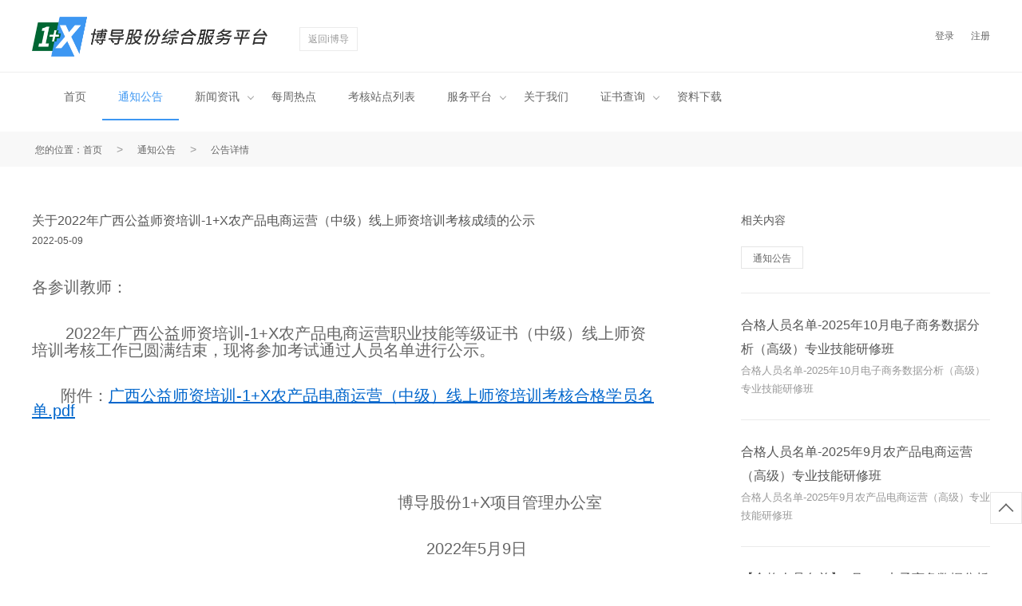

--- FILE ---
content_type: text/html; charset=UTF-8
request_url: http://x.ibodao.com/notices/162
body_size: 4529
content:
<!DOCTYPE html>
<html>
<head>
    <meta charset="utf-8">
    <meta name="viewport" content="width=device-width, initial-scale=1, maximum-scale=1">
    <meta name="viewport" content="width=device-width, initial-scale=1, maximum-scale=1, user-scalable=no">
    <title>    关于2022年广西公益师资培训-1+X农产品电商运营（中级）线上师资培训考核成绩的公示
-1+X电子商务数据分析、农产品电商运营职业技能等级证书综合服务平台</title>
    <meta name="description" content="1+X电子商务数据分析、农产品电商运营职业技能等级证书综合服务平台" />
    <meta name="keywords" content="1+X、1+X项目、考试、证书、培训、技能认证" />
    <meta name="csrf-token" content="tfW78sNt4QhoVmPfoTvmHpVeHOKgwgqzl9n2RSTJ">
    <link rel="stylesheet" href="http://x.ibodao.com/css/home/bootstrap.min.css">
    <link rel="stylesheet" href="http://x.ibodao.com/css/iconfont/iconfont.css">
    <link rel="stylesheet" href="http://x.ibodao.com/static/home/layui/css/layui.css">
    <link rel="stylesheet" href="http://x.ibodao.com/css/home/style.css">
    <link rel="stylesheet" href="http://x.ibodao.com/css/home/common.css">
    
    <link rel="stylesheet" href="http://x.ibodao.com/css/exam_site/base.css">
    <link rel="stylesheet" href="http://x.ibodao.com/css/base_common.css">
    <!-- <link rel="stylesheet" href="http://x.ibodao.com/css/sm.min.css"> -->
    <script src="http://x.ibodao.com/js/jquery.min.js"></script>
    <script src="http://x.ibodao.com/js/bootstrap.min.js"></script>
    <script src="http://x.ibodao.com/js/vue.min.js"></script>
         <script src="http://x.ibodao.com/js/home/org.js" data-main="indexMain"></script>
            <link rel="stylesheet" href="http://x.ibodao.com/css/home/notices.css">
    <link rel="stylesheet" href="http://x.ibodao.com/css/home/common.css">
    <style>
        .content_left p img{
            /*width: 274px;*/
            height: auto;
        }
    </style>
</head>
<body id="longPage" class="gh0  longPage  bodyindex  cn">
           <style>
    .toggle-nav {
        display: none;
    }

    .layui-nav .layui-nav-child a:hover {
        background-color: #fff !important
    }

    .content .logo .back {
        font-size: 12px;
        font-weight: 400;
        color: #999;
        border: 1px solid #ebebeb;
        padding: 7px 10px;
        position: relative;
        top: -17px;
        margin-left: 40px;
        transition: 0.3s;
    }

    .content .logo .back:hover {
        color: rgb(96, 96, 96);
        border-color: #ccc;
    }

    @media  screen and (max-width: 960px) {
        .layui-nav-bar {
            display: none;
        }

        .mobile-nav {
            overflow-y: auto;
            display: block;
            position: fixed;
            width: 40vw;
            background: #efefef;
            top: 0;
            bottom: 0;
            left: 0;
            transform: translate(-100%, 0);
            transition: all 0.5s;
            box-sizing: border-box;
        }

        .mobile-nav li {
            padding: 10px;
            width: 100%;
            box-sizing: border-box;
            text-align: left;
            font-size: 12px !important;
        }

        .mobile-nav li dl {
            padding-left: 10px;
            font-size: 12px !important;
        }

        .mobile-nav li dl dd {
            padding: 10px;
            font-size: 12px !important;
        }

        body {
            padding-left: 0;
            transition: all 0.5s;
        }

        body.nav-opened {
            padding-left: 40vw;
            /* transition: all 0.5s; */
        }

        body.nav-opened .mobile-nav {
            transform: translate(0, 0);
        }

        header .content .toggle-nav {
            display: inline-block;
            margin: 0 20px;
            font-size: 20px;
        }

        header .content .logo img {
            width: 150px;
        }

    }
</style>
<header>
    <div class="content">
        <i class="layui-icon layui-icon-spread-left toggle-nav"></i>
        <div class="logo">
            <img src="http://x.ibodao.com/images/logo.png" alt="">
            <a href="http://www.ibodao.com" target="_blank" class="back">
                返回i博导
            </a>
        </div>
        <div class="login-status-panel">
                            
                                    <span><a class=" "
                             href="http://x.ibodao.com/login" style="margin-right:18px">登录</a></span>
                    <span><a class=" "
                             href="http://x.ibodao.com/register">注册</a></span>
                                        
        </div>
    </div>
</header>
<nav>
    <ul class="layui-nav mobile-nav" lay-filter="">
        <li class="layui-nav-item  ">
            <a href="http://x.ibodao.com">首页</a></li>
        <li class="layui-nav-item  layui-this ">
            <a href="http://x.ibodao.com/notices">通知公告</a></li>
        <li class="layui-nav-item ">
            <a href="javascript:;">新闻资讯</a>
            <dl class="layui-nav-child">
                <!-- 二级菜单 -->
                <dd><a href="http://x.ibodao.com/news?category_id=1">新闻资讯</a></dd>
                <dd><a href="http://x.ibodao.com/news?category_id=2">政策文件</a></dd>
            </dl>
        </li>
        <li class="layui-nav-item ">
            <a href="http://x.ibodao.com/news?category_id=6">每周热点</a></li>

        <li class="layui-nav-item ">
        
        
        

        
        
        
        
        
        
        
        

        <li class="layui-nav-item  ">
            <a href="http://x.ibodao.com/assessment_site">考核站点列表</a>
        </li>
        
        
        
        
        
        
        
        
        
                <li class="layui-nav-item ">
            <a href="javascript:;">服务平台</a>
            <dl class="layui-nav-child">
                <!-- 二级菜单 -->
                
                
                
                <dd><a href="http://x.ibodao.com/teacher_training">师资培训服务</a></dd>
            </dl>
        </li>

        <!-- <li class="layui-nav-item">
            <a href="http://www.ibodao.com" target="_blank">
                返回i博导
            </a>
        </li> -->
        <li class="layui-nav-item ">
            <a href="http://x.ibodao.com/about_us">关于我们</a>
        </li>
        <li class="layui-nav-item ">
            <a href="javascript:;">证书查询</a>
            <dl class="layui-nav-child">
                <!-- 二级菜单 -->
                <dd><a href="http://x.ibodao.com/cert/search">师资培训证书查询</a></dd>
            </dl>
        </li>
        <li class="layui-nav-item ">
            <a href="http://x.ibodao.com/downloads">资料下载</a>
        </li>
    </ul>
</nav>

        <div id="sitecontent" class="ff_sitecontent min-h642 clearfix app_pt50">
        <div class="returnTop">
            <i class="iconfont icon iconyoujiantou-shang jian_top"></i>
        </div>
            <div class="notiveDetail">
    	<div class="crumbNav">
    		<div class="w1200">
    			<span class="layui-breadcrumb" lay-separator=">">
				  <a href="http://x.ibodao.com">您的位置：首页</a>
				  <a href="http://x.ibodao.com/notices">通知公告</a>
				  <a href="#">公告详情</a>
				</span>
    		</div>
    	</div>
    	<div class="noticeContent w1200 mt56 w90vw clearfix">
    		<div class="content_left">
    			<div class="detail-tit">
    				关于2022年广西公益师资培训-1+X农产品电商运营（中级）线上师资培训考核成绩的公示
    			</div>
    			<span>2022-05-09</span>
				<p style="margin-top: 37px; margin-bottom: 0px; white-space: normal; box-sizing: border-box; padding: 0px; list-style: none; touch-action: pan-y; -webkit-tap-highlight-color: rgba(0, 0, 0, 0); font-size: 13px; color: rgb(102, 102, 102); line-height: 1.5em; font-family: Arial; background-color: rgb(255, 255, 255);"><span style="box-sizing: border-box; margin: 0px; padding: 0px; list-style: none; touch-action: pan-y; font-size: 20px;">各参训教师：</span></p><p style="margin-top: 37px; margin-bottom: 0px; white-space: normal; box-sizing: border-box; padding: 0px; list-style: none; touch-action: pan-y; -webkit-tap-highlight-color: rgba(0, 0, 0, 0); font-size: 13px; color: rgb(102, 102, 102); line-height: 1.5em; font-family: Arial; background-color: rgb(255, 255, 255);"><span style="box-sizing: border-box; margin: 0px; padding: 0px; list-style: none; touch-action: pan-y; text-indent: 48px; font-size: 20px;">&nbsp; &nbsp; &nbsp; &nbsp;2022年广西公益师资培训-1+X农产品电商运营职业技能等级证书（中级）线上师资培训考核工作已圆满结束，现将参加考试通过人员名单进行公示。</span></p><p style="margin-top: 37px; margin-bottom: 0px; white-space: normal; box-sizing: border-box; padding: 0px; list-style: none; touch-action: pan-y; -webkit-tap-highlight-color: rgba(0, 0, 0, 0); font-size: 13px; color: rgb(102, 102, 102); line-height: 16px; font-family: Arial; background-color: rgb(255, 255, 255);"><span style="box-sizing: border-box; margin: 0px; padding: 0px; list-style: none; touch-action: pan-y; font-size: 20px;">&nbsp;&nbsp;&nbsp; &nbsp;&nbsp;附件：</span><span style="font-family: sans-serif; color: rgb(0, 102, 204); font-size: 20px; text-decoration: underline;"><a href="http://x.ibodao.com/storage/2022-05-09/XpQ2znMGpcYO9uP6Hb7UekHJLUkrDA9Vp3pyssj2.pdf" title="XpQ2znMGpcYO9uP6Hb7UekHJLUkrDA9Vp3pyssj2.pdf" style="font-family: sans-serif; color: rgb(0, 102, 204); font-size: 20px; text-decoration: underline;">广西公益师资培训-1+X农产品电商运营（中级）线上师资培训考核合格学员名单.pdf</a></span></p><p style="margin-top: 37px; margin-bottom: 0px; white-space: normal; box-sizing: border-box; padding: 0px; list-style: none; touch-action: pan-y; -webkit-tap-highlight-color: rgba(0, 0, 0, 0); font-size: 13px; color: rgb(102, 102, 102); line-height: 1.5em; font-family: Arial; background-color: rgb(255, 255, 255); text-indent: 272px;"><span style="box-sizing: border-box; margin: 0px; padding: 0px; list-style: none; touch-action: pan-y; font-size: 20px;">&nbsp; &nbsp; &nbsp; &nbsp; &nbsp; &nbsp; &nbsp; &nbsp; &nbsp; &nbsp; &nbsp; &nbsp; &nbsp; &nbsp; &nbsp; &nbsp; &nbsp; &nbsp; &nbsp; &nbsp; &nbsp; &nbsp; &nbsp; &nbsp; &nbsp;</span></p><p style="margin-top: 37px; margin-bottom: 0px; white-space: normal; box-sizing: border-box; padding: 0px; list-style: none; touch-action: pan-y; -webkit-tap-highlight-color: rgba(0, 0, 0, 0); font-size: 13px; color: rgb(102, 102, 102); line-height: 1.5em; font-family: Arial; background-color: rgb(255, 255, 255); text-indent: 272px;"><span style="box-sizing: border-box; margin: 0px; padding: 0px; list-style: none; touch-action: pan-y; font-size: 20px;">&nbsp; &nbsp; &nbsp; &nbsp; &nbsp; &nbsp; &nbsp; &nbsp; &nbsp; &nbsp; &nbsp; &nbsp; &nbsp; &nbsp; &nbsp; &nbsp;博导股份1+X项目管理办公室<br/></span></p><p style="margin-top: 37px; margin-bottom: 0px; white-space: normal; box-sizing: border-box; padding: 0px; list-style: none; touch-action: pan-y; -webkit-tap-highlight-color: rgba(0, 0, 0, 0); font-size: 13px; color: rgb(102, 102, 102); line-height: 1.5em; font-family: Arial; background-color: rgb(255, 255, 255); text-indent: 272px;"><span style="box-sizing: border-box; margin: 0px; padding: 0px; list-style: none; touch-action: pan-y; text-indent: 352px; font-family: sans-serif; font-size: 20px;">&nbsp; &nbsp; &nbsp; &nbsp; &nbsp; &nbsp; &nbsp; &nbsp; &nbsp; &nbsp; &nbsp; &nbsp; &nbsp; &nbsp; &nbsp; &nbsp; &nbsp; &nbsp; &nbsp;2022年5月9日</span></p><p><br/></p>
    			
    		</div>
    		<div class="content_right">

    			<div class="listTit">
    				<div class="title">
    					相关内容
    				</div>
    				<a href="http://x.ibodao.com/notices">通知公告</a>
    			</div>
									<div class="list">
						 <a href="http://x.ibodao.com/notices/199" target="_self">
							<div class="list-tit">合格人员名单-2025年10月电子商务数据分析（高级）专业技能研修班</div>
							<div class="list-con">合格人员名单-2025年10月电子商务数据分析（高级）专业技能研修班</div>
						</a>
					</div>
									<div class="list">
						 <a href="http://x.ibodao.com/notices/198" target="_self">
							<div class="list-tit">合格人员名单-2025年9月农产品电商运营（高级）专业技能研修班</div>
							<div class="list-con">合格人员名单-2025年9月农产品电商运营（高级）专业技能研修班</div>
						</a>
					</div>
									<div class="list">
						 <a href="http://x.ibodao.com/notices/196" target="_self">
							<div class="list-tit">【合格人员名单】9月1+X电子商务数据分析专项技能培训班</div>
							<div class="list-con">【合格人员名单】9月1+X电子商务数据分析专项技能培训班</div>
						</a>
					</div>
									<div class="list">
						 <a href="http://x.ibodao.com/notices/195" target="_self">
							<div class="list-tit">【合格人员名单】9月1+X农产品电商运营专项技能培训班</div>
							<div class="list-con">【合格人员名单】9月1+X农产品电商运营专项技能培训班</div>
						</a>
					</div>
									<div class="list">
						 <a href="http://x.ibodao.com/notices/194" target="_self">
							<div class="list-tit">【合格人员名单】4月1+X农产品电商运营职业技能等级证书中级专项技能培训班</div>
							<div class="list-con">【合格人员名单】4月1+X农产品电商运营职业技能等级证书中级专项技能培训班</div>
						</a>
					</div>
				    		</div>
    	</div>
    </div>
    </div>
            <div id="footer" class="app_foot w_foot">
    <p>
           <!--  <span class="ellipsis">
                Copyright © www.1+x.com, 
            </span>
        <a class="beian" href="" style="color: #333;vertical-align: top;margin-left: 10px;display: inline-block;" target="_blank">
            All Rights Reserved.
        </a>
        <span id="flogodes" style="vertical-align: top;">全力助您顺利通过各种考试</span> -->
        Copyright © x.ibdoao.com, All Rights Reserved.  电子商务数据分析职业技能等级证书综合服务平台
    </p>
</div>        
    <script src="http://x.ibodao.com/static/home/layui/layui.all.js"  type="text/javascript"></script>
        <script>
        $(function () {
            var win = $(window)

            if (win.width() <= 960) {
                $('header .content .toggle-nav').show()
                $('nav ul').removeClass('layui-nav').addClass('mobile-nav')
                $('nav ul li').removeClass('layui-nav-item')
                $('nav ul li dl').removeClass('layui-nav-child')
            } else {
                $('header .content .toggle-nav').hide()
                $('nav ul').removeClass('mobile-nav').addClass('layui-nav')
                $('nav ul li').addClass('layui-nav-item')
                // dl.layui-nav-child
                $('nav ul li dl').addClass('layui-nav-child')

            }
            win.on('resize', function () {
                if (win.width() <= 960) {
                    $('header .content .toggle-nav').show()
                    $('nav ul').removeClass('layui-nav').addClass('mobile-nav')
                    $('nav ul li').removeClass('layui-nav-item')
                    $('nav ul li dl').removeClass('layui-nav-child')
                } else {
                    $('header .content .toggle-nav').hide()
                    $('nav ul').removeClass('mobile-nav').addClass('layui-nav')
                    $('nav ul li').addClass('layui-nav-item')
                    // dl.layui-nav-child
                    $('nav ul li dl').addClass('layui-nav-child')

                }
            })
        })
        $('header i.toggle-nav').on('click', function () {
            $(this).toggleClass('layui-icon-spread-left').toggleClass('layui-icon-shrink-right')
            document.body.classList.toggle('nav-opened')
        })
    </script>
    
    
    <script>

      layui.config({
        base: 'http://x.ibodao.com/static/home/' //静态资源所在路径
      }).use(['layer'],function () {
        var layer = layui.layer;

        //表单提示信息
          
        //正确提示
                })
      $(window).resize(function() {
          var window_width = $(window).width();//获取浏览器窗口宽度  

          if(window_width <= 860){
            $('body #sitecontent').css('padding-top','0px')
            $('.returnTop').css('display','none')
            
          }
          
          
      });
      //返回顶部
    $(document).ready(function(){
                    
        //为当前窗口添加滚动条滚动事件（适用于所有可滚动的元素和 window 对象（浏览器窗口））
        $(window).scroll(function(){
             //创建一个变量存储当前窗口下移的高度
            var scroTop = $(window).scrollTop();
            //判断当前窗口滚动高度
            //如果大于100，则显示顶部元素，否则隐藏顶部元素
            if(scroTop>100){
                $('.returnTop').fadeIn(500);
            }else{
                $('.returnTop').fadeOut(500);
            }
        });
                    
        //为返回顶部元素添加点击事件
        $('.returnTop').click(function(){
            //将当前窗口的内容区滚动高度改为0，即顶部
            $("html,body").animate({scrollTop:0},"fast");
        });
    })
    </script>
    </body>
</html>

--- FILE ---
content_type: text/css
request_url: http://x.ibodao.com/css/iconfont/iconfont.css
body_size: 11263
content:
@font-face {font-family: "iconfont";
  src: url('iconfont.eot?t=1574066882356'); /* IE9 */
  src: url('iconfont.eot?t=1574066882356#iefix') format('embedded-opentype'), /* IE6-IE8 */
  url('[data-uri]') format('woff2'),
  url('iconfont.woff?t=1574066882356') format('woff'),
  url('iconfont.ttf?t=1574066882356') format('truetype'), /* chrome, firefox, opera, Safari, Android, iOS 4.2+ */
  url('iconfont.svg?t=1574066882356#iconfont') format('svg'); /* iOS 4.1- */
}

.iconfont {
  font-family: "iconfont" !important;
  font-size: 16px;
  font-style: normal;
  -webkit-font-smoothing: antialiased;
  -moz-osx-font-smoothing: grayscale;
}

.iconduigou:before {
  content: "\e60a";
}

.iconweibo:before {
  content: "\e604";
}

.iconicon:before {
  content: "\e60e";
}

.iconxiaolianchenggong:before {
  content: "\e69a";
}

.iconweixin:before {
  content: "\e60b";
}

.iconsousuo:before {
  content: "\e61e";
}

.iconjia:before {
  content: "\e620";
}

.iconupload:before {
  content: "\e60f";
}

.icongonggao:before {
  content: "\e61b";
}

.iconbutongguo:before {
  content: "\e633";
}

.iconsort-up-copy:before {
  content: "\e603";
}

.iconshenqingzhong:before {
  content: "\e600";
}

.iconstuinfo:before {
  content: "\e61c";
}

.iconduixiang:before {
  content: "\e659";
}

.iconrenzheng:before {
  content: "\e605";
}

.icondenglu:before {
  content: "\e60d";
}

.iconxia:before {
  content: "\e622";
}

.iconmubiao1:before {
  content: "\e623";
}

.iconguanwangweihuzhong:before {
  content: "\e608";
}

.iconhuiyi1:before {
  content: "\e7bf";
}

.iconExcel:before {
  content: "\e638";
}

.iconimage:before {
  content: "\e639";
}

.iconpdf:before {
  content: "\e63a";
}

.iconppt:before {
  content: "\e63b";
}

.icontxt:before {
  content: "\e63c";
}

.iconword:before {
  content: "\e63d";
}

.iconico_meiyoushuju:before {
  content: "\e606";
}

.icondayin:before {
  content: "\e660";
}

.iconbanjie:before {
  content: "\e66c";
}

.iconcuoqingdengji:before {
  content: "\e66e";
}

.iconxiaodui:before {
  content: "\e66f";
}

.iconzaisongyue:before {
  content: "\e676";
}

.iconshizipeixun:before {
  content: "\e602";
}

.icondengdai:before {
  content: "\e61f";
}

.iconshibai:before {
  content: "\e7e3";
}

.iconguanbi:before {
  content: "\e65d";
}

.iconjiaoshi:before {
  content: "\f071";
}

.iconkaodian:before {
  content: "\e68d";
}

.iconbaomingzhaolu:before {
  content: "\e657";
}

.iconyidu:before {
  content: "\e667";
}

.iconweidu:before {
  content: "\e664";
}

.iconyoujiantou:before {
  content: "\e616";
}

.iconwancheng:before {
  content: "\e637";
}

.icondengji:before {
  content: "\e612";
}

.iconicon-test3:before {
  content: "\e64d";
}

.iconweixinzhifu:before {
  content: "\e607";
}

.iconzhifubao:before {
  content: "\e60c";
}

.iconzhandian:before {
  content: "\e665";
}

.iconshanchu:before {
  content: "\e65e";
}

.iconyoujiantou-xia:before {
  content: "\e677";
}

.iconiconshang:before {
  content: "\f073";
}

.iconyoujiantou-shang:before {
  content: "\f074";
}

.iconjiantou_more-copy:before {
  content: "\f075";
}

.icondaohang:before {
  content: "\e67c";
}

.icondaohangguanbi:before {
  content: "\e67d";
}

.iconicon-test:before {
  content: "\e6e6";
}

.iconicon-test1:before {
  content: "\e6e8";
}

.iconicon-test2:before {
  content: "\e6e9";
}

.icondaohangxiajiantou:before {
  content: "\e67e";
}

.iconxuanzhong:before {
  content: "\e67f";
}



--- FILE ---
content_type: text/css
request_url: http://x.ibodao.com/css/home/style.css
body_size: 15184
content:
@charset "UTF-8";
.item_tags > a, .container_category > a, .imagelink .owl-nav .owl-prev, #topSlider .owl-nav .owl-prev, .postSlider .owl-nav .owl-prev, .mlist .owl-nav .owl-prev, .imagelink .owl-nav .owl-next, #topSlider .owl-nav .owl-next, .postSlider .owl-nav .owl-next, .mlist .owl-nav .owl-next, .imagelink .owl-nav .owl-prev:hover .iconfont, #topSlider .owl-nav .owl-prev:hover .iconfont, .postSlider .owl-nav .owl-prev:hover .iconfont, .mlist .owl-nav .owl-prev:hover .iconfont, .imagelink .owl-nav .owl-next:hover .iconfont, #topSlider .owl-nav .owl-next:hover .iconfont, .postSlider .owl-nav .owl-next:hover .iconfont, .mlist .owl-nav .owl-next:hover .iconfont, .service .content_list .item_block .item_box .item_wrapper, .project.mlist .content_list .item_block .item_box .item_wrapper, .project.mlistpost .content_list .item_block .item_box .item_wrapper, .team .content_list .item_block .item_box .item_wrapper, .ff_indexPage .news.ff_slider .content_list .item_block .item_box .item_wrapper, .ff_pageList .news .content_list .item_block .item_box .item_wrapper, .project.mlistpost .tabBtn .post-prev .img-wrap, .project.mlistpost .tabBtn .post-next .img-wrap, .project.mlistpost .tabBtn .post-prev .infor-wrap, .project.mlistpost .tabBtn .post-next .infor-wrap, .postSlider .tab_button .item_img img, body #header, .ff_indexPage .mlist .content_wrapper .more, .imagelink .content_list .item_block .item_box { transition: all 0.36s ease; }

.item_tags > a, .container_category > a { border: 1px solid rgba(170, 170, 170, 0.2); color: #828282; background-color: transparent; }

.item_tags > a:hover, .container_category > a:hover, .item_tags > a.active, .container_category > a.active { border-color: #3488ea; background-color: #3488ea; color: #fff; }

body #search-header .searchFormGroup input, #search-list .searchFormGroup input { border: 2px solid #3488ea; background: #fff; }

body #search-header .searchFormGroup input::-webkit-input-placeholder, #search-list .searchFormGroup input::-webkit-input-placeholder { color: #959595; }

body #search-header .searchFormGroup input:-moz-placeholder, #search-list .searchFormGroup input:-moz-placeholder { color: #959595; }

body #search-header .searchFormGroup input::-moz-placeholder, #search-list .searchFormGroup input::-moz-placeholder { color: #959595; }

body #search-header .searchFormGroup input:-ms-input-placeholder, #search-list .searchFormGroup input:-ms-input-placeholder { color: #959595; }

body #search-header .searchFormGroup .searchSub, #search-list .searchFormGroup .searchSub { color: #fff; background: #3488ea; }

body #search-header .searchFormGroup .searchSub .fa, #search-list .searchFormGroup .searchSub .fa { display: none; }

body .searchGroup, #search-list .searchGroup { display: inline-block; height: 100%; }

body .searchGroup .search_wrap, #search-list .searchGroup .search_wrap{ position: relative; top: 50%; transform: translate3d(0, -50%, 0); }

body .searchGroup .search_wrap::after, #search-list .searchGroup .search_wrap::after { content: ""; display: block; clear: both; }

body .searchGroup .searchOnOff, #search-list .searchGroup .searchOnOff { cursor: pointer; display: none; float: left; line-height: 40px; margin-right: 20px; }

body .searchGroup .searchBox, #search-list .searchGroup .searchBox { float: left; }

body .searchGroup .searchClose, #search-list .searchGroup .searchClose { display: inline-block; display: none; }

body .searchGroup .searchFormGroup, #search-list .searchGroup .searchFormGroup { height: 40px; }

body .searchGroup .searchFormGroup::after, #search-list .searchGroup .searchFormGroup::after { content: ""; display: block; clear: both; }

body .searchGroup .searchFormGroup input, #search-list .searchGroup .searchFormGroup input { float: left; width: 268px; height: 100%; box-sizing: border-box; text-indent: 15px; }

body .searchGroup .searchFormGroup .searchSub, #search-list .searchGroup .searchFormGroup .searchSub { float: left; cursor: pointer; padding: 0 12px; height: 100%; line-height: 40px; text-align: center; }

body #search-header { display: block; float: right; margin-right: 66px; transition: opacity 0.36s ease; }
.clearfix:before,
.clearfix:after {
  display: table;
  content: " ";
  }
.clearfix:after {
  clear: both;
  }
p{
	margin: 0px;
	list-style: normal;
	text-decoration: none
}
 a:hover { text-decoration: none;}
 
.text-red { color: #ff0000;}
.text-success { color:#02cb73}
.text-muted { color: #999;}

.login{
	display: block; 
	float: right; 
	/*margin-right: 66px; */
	transition: opacity 0.36s ease;    
	height: 100%;
    line-height: 90px; 
}
.login span{
	color: #333;
	font-size: 14px;
	display: inline-block;
	text-align: center;
	/*width: 76px;*/
	height: 32px;
}
.login span a.active_l{
	width:76px;
	height:32px;
	background:rgba(61,151,242,1);
	color: #fff!important;
	line-height: 32px;
	display: inline-block;
}
.bgbanner {
	background-position: center;
	background-repeat: no-repeat;
	background-size: cover;
	width: 100%;
	height: 500px;
}
.ff_indexPage .bannerBox {
    padding-top: 0px;
    padding-bottom: 0px;
    background: transparent;
    overflow: visible;
}
.ff_indexPage .bannerBox .itemBanner-h{
	height: 500px;
}
.new-nav {
    box-shadow: 0 13px 42px 8px rgba(0, 0, 0, 0.05);
}
.new-nav {
    height: 75px;
    margin-top: 0;
    background: #fff;
    box-shadow: 0 13px 42px 11px rgba(0, 0, 0, 0.05);
    position: absolute;
    top: 100%;
    left: 50%;
    width: 1200px;
    transform: translate(-50%, -50%);
    box-sizing: border-box;
    padding-left: 25px;
    z-index: 1;
}
.position-re{
	position: relative;
}
.certificatePilot{
	text-align: center;
	/*padding:0px 80px;*/
	color: #333;
	line-height: 30px;
	padding: 0px 30px
}
.mbt{
	margin-bottom: 14px;
	/*margin-top: 80px;*/
}
.font24{
	font-size:24px;
	
}
.font14{
	font-size: 14px;
}
.b-color{
	color: #42B8F1
}
.code>img{
	width: 150px;
	height: 150px;
}
.glyphicon-chevron-up:before {
    content: "\e113";
}
.min-h960{
	min-height: 960px;
}
.intr-img{
	display: block;
    height: auto;
   	width: 100%
}
.login_jiant{
	padding-left: 16px;
    font-size: 8px;
}
.d_menu{
	top: 170%;
	min-width:65px;
	left: 42%;
	height: 35px;
    line-height: 24px;
    text-align: center;
}
/* css培训站点院校考试站点院校 */
*{margin:0; padding:0; list-style:none; }
img{ border:0;  }
a{ text-decoration:none; color:#333;  }
/* 本例子css */
.scroll-txt{text-align: center;font-size:24px;color:rgba(255,255,255,1);line-height:30px;margin-bottom: 9px;}
.picScroll-top{ margin:0 auto; background-color: #fff;box-shadow:0px 20px 50px 0px rgba(243,243,243,1); width: 360px;  overflow:hidden; position:relative; }
.picScroll-top .hd{padding:0 10px;  }
.picScroll-top .hd .prev,.picScroll-top .hd .next{ display:block;margin-top: 10px;cursor:pointer;text-align: center;color: #E6E6E6;font-size: 24px;}
.picScroll-top .hd i{display: none}
.picScroll-top .hd i:hover{color: #3D97F2;}
.picScroll-top .hd .next:hover{color: #3D97F2}
.picScroll-top .hd .next{ background-position:0 -140px;  }
.picScroll-top .hd .prevStop{ background-position:-60px -100px;  }
.picScroll-top .hd .nextStop{ background-position:-60px -140px;  }
.picScroll-top .hd ul{ float:right; overflow:hidden; zoom:1; margin-top:10px; zoom:1; }
.picScroll-top .hd ul li{ float:left;  width:9px; height:9px; overflow:hidden; margin-right:5px; text-indent:-999px; cursor:pointer; background:url("images/icoCircle.gif") 0 -9px no-repeat; }
.picScroll-top .hd ul li.on{ background-position:0 0; }
.picScroll-top .bd{ padding:10px;   }
.picScroll-top .bd ul{ overflow:hidden; zoom:1; }
.picScroll-top .bd ul li{ text-align:center; zoom:1; width:300px;
height:40px;
background:rgba(248,248,248,1);margin:0px auto 10px;}
.picScroll-top .bd ul li .pic{ text-align:center; }
.picScroll-top .bd ul li .pic img{ width:180px; height:90px; display:block;  padding:2px; border:1px solid #ccc; }
.picScroll-top .bd ul li .pic a:hover img{ border-color:#999;  }
.picScroll-top .bd ul li .title{line-height: 40px;color: #666666 }
.picScroll-top .bd ul li .title>a{color: #666666;font-size: 14px; }
.line{width:40px;height:2px;background:rgba(255,255,255,1);display: inline-block;}
.scroll-title{line-height: 18px;}
body #navWrapper .content { position: relative; }

body #search-nav { display: block; position: absolute; left: auto; right: 0; height: 80px; transition: opacity 0.36s ease, height 0.36s ease; }

body #search-nav .searchBox { position: absolute; top: 100%; background: aliceblue; right: 0; height: 0; overflow: hidden; transition: height 0.36s ease; }

body #search-nav.search-open .searchBox { height: 40px; }

body #search-nav .searchOnOff { display: block; font-size: 17px; position: relative; top: 50%; transform: translate3d(0, -50%, 0); }

body #search-nav .searchSub { display: none; }

body #search-nav.navHide .searchBox { display: none; }

body #search-nav .search_wrap { height: 100%; }

.imagelink .owl-nav .owl-prev, #topSlider .owl-nav .owl-prev, .postSlider .owl-nav .owl-prev, .mlist .owl-nav .owl-prev, .imagelink .owl-nav .owl-next, #topSlider .owl-nav .owl-next, .postSlider .owl-nav .owl-next, .mlist .owl-nav .owl-next { position: relative; background: rgba(0, 0, 0, 0.2); margin: 0; padding: 0; border-radius: 0; cursor: pointer; }

.imagelink .owl-nav .owl-prev .iconfont, #topSlider .owl-nav .owl-prev .iconfont, .postSlider .owl-nav .owl-prev .iconfont, .mlist .owl-nav .owl-prev .iconfont, .imagelink .owl-nav .owl-next .iconfont, #topSlider .owl-nav .owl-next .iconfont, .postSlider .owl-nav .owl-next .iconfont, .mlist .owl-nav .owl-next .iconfont { position: absolute; top: 50%; left: 50%; transform: translate(-50%, -50%); }

.imagelink .owl-nav .owl-prev .iconfont, #topSlider .owl-nav .owl-prev .iconfont, .postSlider .owl-nav .owl-prev .iconfont, .mlist .owl-nav .owl-prev .iconfont, .imagelink .owl-nav .owl-next .iconfont, #topSlider .owl-nav .owl-next .iconfont, .postSlider .owl-nav .owl-next .iconfont, .mlist .owl-nav .owl-next .iconfont { color: #fff; }

.imagelink .owl-nav .owl-prev .iconfont:before, #topSlider .owl-nav .owl-prev .iconfont:before, .postSlider .owl-nav .owl-prev .iconfont:before, .mlist .owl-nav .owl-prev .iconfont:before, .imagelink .owl-nav .owl-next .iconfont:before, #topSlider .owl-nav .owl-next .iconfont:before, .postSlider .owl-nav .owl-next .iconfont:before, .mlist .owl-nav .owl-next .iconfont:before { /*font-family: "FontAwesome";*/ speak: none; font-style: normal; font-weight: 400; font-variant: normal; text-transform: none; font-size: 14px; line-height: 1; color: inherit; text-rendering: auto; -webkit-font-smoothing: antialiased; font-size: 20px; }

.imagelink .owl-nav .owl-prev:hover, #topSlider .owl-nav .owl-prev:hover, .postSlider .owl-nav .owl-prev:hover, .mlist .owl-nav .owl-prev:hover, .imagelink .owl-nav .owl-next:hover, #topSlider .owl-nav .owl-next:hover, .postSlider .owl-nav .owl-next:hover, .mlist .owl-nav .owl-next:hover { background: #3488ea; }

.imagelink .owl-nav .owl-prev:hover .iconfont, #topSlider .owl-nav .owl-prev:hover .iconfont, .postSlider .owl-nav .owl-prev:hover .iconfont, .mlist .owl-nav .owl-prev:hover .iconfont, .imagelink .owl-nav .owl-next:hover .iconfont, #topSlider .owl-nav .owl-next:hover .iconfont, .postSlider .owl-nav .owl-next:hover .iconfont, .mlist .owl-nav .owl-next:hover .iconfont { color: #fff; }

.imagelink .owl-nav .owl-prev.disabled:hover, #topSlider .owl-nav .owl-prev.disabled:hover, .postSlider .owl-nav .owl-prev.disabled:hover, .mlist .owl-nav .owl-prev.disabled:hover, .imagelink .owl-nav .owl-next.disabled:hover, #topSlider .owl-nav .owl-next.disabled:hover, .postSlider .owl-nav .owl-next.disabled:hover, .mlist .owl-nav .owl-next.disabled:hover { background: rgba(0, 0, 0, 0.2); }

.imagelink .owl-nav .owl-prev.disabled:hover .iconfont, #topSlider .owl-nav .owl-prev.disabled:hover .iconfont, .postSlider .owl-nav .owl-prev.disabled:hover .iconfont, .mlist .owl-nav .owl-prev.disabled:hover .iconfont, .imagelink .owl-nav .owl-next.disabled:hover .iconfont, #topSlider .owl-nav .owl-next.disabled:hover .iconfont, .postSlider .owl-nav .owl-next.disabled:hover .iconfont, .mlist .owl-nav .owl-next.disabled:hover .iconfont { color: #fff; }

.imagelink .owl-nav .owl-prev .iconfont:before, #topSlider .owl-nav .owl-prev .iconfont:before, .postSlider .owl-nav .owl-prev .iconfont:before, .mlist .owl-nav .owl-prev .iconfont:before { content: "\f104"; }

.imagelink .owl-nav .owl-next .iconfont:before, #topSlider .owl-nav .owl-next .iconfont:before, .postSlider .owl-nav .owl-next .iconfont:before, .mlist .owl-nav .owl-next .iconfont:before { content: "\f105"; }

.imagelink .owl-nav { height: 0; top: 50%; transform: translateY(calc(-50%)); left: auto; position: absolute; width: 100px; margin: 0; }

.imagelink .owl-nav .owl-prev, .imagelink .owl-nav .owl-next { top: 50%; transform: translateY(-50%); }

.imagelink .owl-nav .owl-prev, .imagelink .owl-nav .owl-next { width: 50px; height: 50px; }

.mlist .owl-dots .owl-dot.active span, .imagelink .owl-dots .owl-dot.active span, .mlist .owl-dots .owl-dot:hover span, .imagelink .owl-dots .owl-dot:hover span { background: #3488ea; border: 1px solid #3488ea; }

.mlist .owl-dots .owl-dot span, .imagelink .owl-dots .owl-dot span { border: 1px solid rgba(170, 170, 170, 0.2); }

.ff_indexPage .mcontact .container_header .title { text-align: center; }

.ff_indexPage .mcontact .container_header .subtitle { text-align: center; }

.ff_indexPage .mlist .container_header { float: left; }

.ff_indexPage .mlist .container_header .title { display: inline-block; margin-right: 10px; }

.ff_indexPage .mlist .container_header .subtitle { display: inline-block; }

.ff_indexPage .mlist .module_container .container_category { float: right; padding-top: 0; }

.service .content_list .item_block .item_box .item_wrapper, .project.mlist .content_list .item_block .item_box .item_wrapper, .project.mlistpost .content_list .item_block .item_box .item_wrapper, .team .content_list .item_block .item_box .item_wrapper, .ff_indexPage .news.ff_slider .content_list .item_block .item_box .item_wrapper, .ff_pageList .news .content_list .item_block .item_box .item_wrapper { padding: 24px 20px; }

.service .content_list .item_block .item_box .item_wrapper > .date_wrap, .project.mlist .content_list .item_block .item_box .item_wrapper > .date_wrap, .project.mlistpost .content_list .item_block .item_box .item_wrapper > .date_wrap, .team .content_list .item_block .item_box .item_wrapper > .date_wrap, .ff_indexPage .news.ff_slider .content_list .item_block .item_box .item_wrapper > .date_wrap, .ff_pageList .news .content_list .item_block .item_box .item_wrapper > .date_wrap { display: none; }

.service .content_list .item_block .item_box .item_wrapper .item_info .date_wrap, .project.mlist .content_list .item_block .item_box .item_wrapper .item_info .date_wrap, .project.mlistpost .content_list .item_block .item_box .item_wrapper .item_info .date_wrap, .team .content_list .item_block .item_box .item_wrapper .item_info .date_wrap, .ff_indexPage .news.ff_slider .content_list .item_block .item_box .item_wrapper .item_info .date_wrap, .ff_pageList .news .content_list .item_block .item_box .item_wrapper .item_info .date_wrap { float: right; }

.service .container_content .content_wrapper .more_wrap .more, .project.mlist .container_content .content_wrapper .more_wrap .more, .project.mlistpost .container_content .content_wrapper .more_wrap .more, .team .container_content .content_wrapper .more_wrap .more, .ff_indexPage .news.ff_slider .container_content .content_wrapper .more_wrap .more, .ff_pageList .news .container_content .content_wrapper .more_wrap .more { display: none; }

.team.mlistpost .content_list .item_img, .news.mlistpost .content_list .item_img { width: 270px; float: left; }

.team.mlistpost .content_list .item_wrapper, .news.mlistpost .content_list .item_wrapper { float: right; padding: 20px; width: calc(100% - 280px); box-sizing: border-box; }

.team.mlistpost .content_list .item_wrapper .date_wrap, .news.mlistpost .content_list .item_wrapper .date_wrap { display: none; }

.team.mlistpost .content_list .item_wrapper > .date_wrap, .news.mlistpost .content_list .item_wrapper > .date_wrap { display: block; }

.team.mlistpost .content_list .item_block .details, .news.mlistpost .content_list .item_block .details { position: absolute; bottom: 12px; right: 20px; }

.team.mlistpost .content_list .details, .news.mlistpost .content_list .details { margin: 0; }

.team.mlistpost .container_content .content_wrapper .more_wrap, .news.mlistpost .container_content .content_wrapper .more_wrap { display: none; }

.team.mlistpost .container_content .content_wrapper > .more, .news.mlistpost .container_content .content_wrapper > .more { display: block; }

.ff_indexPage .ad01.mlist .content_list .date_wrap, .ff_indexPage .ad01.mlist .content_list .item_des, .ff_indexPage .ad01.mlist .content_list .details { display: none; }

.ff_indexPage .ad01.mlist .content_list .item_wrapper { position: absolute; top: 0; left: 0; width: 100%; height: 100%; padding: 24px 20px; box-sizing: border-box; }

.ff_indexPage .news.ff_noSlider .content_list .details { margin: 0; }

.ff_indexPage .news.ff_noSlider .content_list .item_block { float: right; width: 52%; }

.ff_indexPage .news.ff_noSlider .content_list .item_block .item_img { display: none; }

.ff_indexPage .news.ff_noSlider .content_list .item_block_0 { width: 40%; float: left; }

.ff_indexPage .news.ff_noSlider .content_list .item_block_0 .item_img { display: block; }

.ff_indexPage .news.ff_noSlider .content_list .item_block_0 .item_wrapper { padding: 28px 20px; }

.mcustomize .wrapper .header { padding-bottom: 50px; }

.mcustomize .wrapper .header .title { font-size: 24px; line-height: 30px; color: #555; }

.mcustomize .wrapper .header .subtitle { font-size: 14px; color: #bbb; line-height: 26px; }

.mcustomize .wrapper .description { font-size: 13px; line-height: 26px; color: #999; }

.mcustomize .container_content .contentbody .description a { transition: all 0.36s ease; border: 1px solid rgba(170, 170, 170, 0.2); display: inline-block; font-size: 14px; line-height: 30px; color: #999; padding: 5px 40px; margin-bottom: 20px; }

.mcustomize .container_content .contentbody .description a:hover { background: #3488ea; color: #fff; border-color: #3488ea; }

.npagePage .ff_pageTarget { background-color: #fff; margin-top: 40px; }

.npagePage .ff_pageTarget .container_category { float: right; padding-top: 0px; }

.npagePage .ff_pageTarget .container_category a { vertical-align: -2px; }

.npagePage .ff_pageTarget .container_target { float: left; }

.npagePage .container_content { padding-top: 20px; }

.npagePage .content .container_category { display: none; }

.service.mlistpost .tabBtn::after, .team.mlistpost .tabBtn::after, .news.mlistpost .tabBtn::after { content: ""; display: block; clear: both; }

.service.mlistpost .tabBtn .post-prev, .team.mlistpost .tabBtn .post-prev, .news.mlistpost .tabBtn .post-prev, .service.mlistpost .tabBtn .post-next, .team.mlistpost .tabBtn .post-next, .news.mlistpost .tabBtn .post-next { transition: all 0.36s ease; position: relative; width: 50%; height: 120px; overflow: hidden; float: left; padding: 10px; box-sizing: border-box; background: #f5f5f5; }

.service.mlistpost .tabBtn .post-prev:not(.empty):hover, .team.mlistpost .tabBtn .post-prev:not(.empty):hover, .news.mlistpost .tabBtn .post-prev:not(.empty):hover, .service.mlistpost .tabBtn .post-next:not(.empty):hover, .team.mlistpost .tabBtn .post-next:not(.empty):hover, .news.mlistpost .tabBtn .post-next:not(.empty):hover { background: #3488ea; }

.service.mlistpost .tabBtn .post-prev:not(.empty):hover .infor-wrap .title, .team.mlistpost .tabBtn .post-prev:not(.empty):hover .infor-wrap .title, .news.mlistpost .tabBtn .post-prev:not(.empty):hover .infor-wrap .title, .service.mlistpost .tabBtn .post-next:not(.empty):hover .infor-wrap .title, .team.mlistpost .tabBtn .post-next:not(.empty):hover .infor-wrap .title, .news.mlistpost .tabBtn .post-next:not(.empty):hover .infor-wrap .title { color: #fff; }

.service.mlistpost .tabBtn .post-prev:not(.empty):hover .infor-wrap .subtitle, .team.mlistpost .tabBtn .post-prev:not(.empty):hover .infor-wrap .subtitle, .news.mlistpost .tabBtn .post-prev:not(.empty):hover .infor-wrap .subtitle, .service.mlistpost .tabBtn .post-next:not(.empty):hover .infor-wrap .subtitle, .team.mlistpost .tabBtn .post-next:not(.empty):hover .infor-wrap .subtitle, .news.mlistpost .tabBtn .post-next:not(.empty):hover .infor-wrap .subtitle { color: #a0a6bc; }

.service.mlistpost .tabBtn .post-prev:not(.empty):hover .img-wrap, .team.mlistpost .tabBtn .post-prev:not(.empty):hover .img-wrap, .news.mlistpost .tabBtn .post-prev:not(.empty):hover .img-wrap, .service.mlistpost .tabBtn .post-next:not(.empty):hover .img-wrap, .team.mlistpost .tabBtn .post-next:not(.empty):hover .img-wrap, .news.mlistpost .tabBtn .post-next:not(.empty):hover .img-wrap { opacity: 1; }

.service.mlistpost .tabBtn .post-prev:not(.empty):hover .details, .team.mlistpost .tabBtn .post-prev:not(.empty):hover .details, .news.mlistpost .tabBtn .post-prev:not(.empty):hover .details, .service.mlistpost .tabBtn .post-next:not(.empty):hover .details, .team.mlistpost .tabBtn .post-next:not(.empty):hover .details, .news.mlistpost .tabBtn .post-next:not(.empty):hover .details { border-color: rgba(170, 170, 170, 0.2); }

.service.mlistpost .tabBtn .post-prev:not(.empty):hover .details:after, .team.mlistpost .tabBtn .post-prev:not(.empty):hover .details:after, .news.mlistpost .tabBtn .post-prev:not(.empty):hover .details:after, .service.mlistpost .tabBtn .post-next:not(.empty):hover .details:after, .team.mlistpost .tabBtn .post-next:not(.empty):hover .details:after, .news.mlistpost .tabBtn .post-next:not(.empty):hover .details:after { color: #fff; }

.service.mlistpost .tabBtn .post-prev.empty, .team.mlistpost .tabBtn .post-prev.empty, .news.mlistpost .tabBtn .post-prev.empty, .service.mlistpost .tabBtn .post-next.empty, .team.mlistpost .tabBtn .post-next.empty, .news.mlistpost .tabBtn .post-next.empty { cursor: default; background-color: #f8f8f8; }

.service.mlistpost .tabBtn .post-prev.empty .details, .team.mlistpost .tabBtn .post-prev.empty .details, .news.mlistpost .tabBtn .post-prev.empty .details, .service.mlistpost .tabBtn .post-next.empty .details, .team.mlistpost .tabBtn .post-next.empty .details, .news.mlistpost .tabBtn .post-next.empty .details { display: none; }

.service.mlistpost .tabBtn .post-prev .img-wrap, .team.mlistpost .tabBtn .post-prev .img-wrap, .news.mlistpost .tabBtn .post-prev .img-wrap, .service.mlistpost .tabBtn .post-next .img-wrap, .team.mlistpost .tabBtn .post-next .img-wrap, .news.mlistpost .tabBtn .post-next .img-wrap { transition: all 0.36s ease; opacity: 0; width: 80px; height: auto; position: absolute; top: 50%; transform: translateY(-50%); }

.service.mlistpost .tabBtn .post-prev .img-wrap img, .team.mlistpost .tabBtn .post-prev .img-wrap img, .news.mlistpost .tabBtn .post-prev .img-wrap img, .service.mlistpost .tabBtn .post-next .img-wrap img, .team.mlistpost .tabBtn .post-next .img-wrap img, .news.mlistpost .tabBtn .post-next .img-wrap img { width: 100%; }

.service.mlistpost .tabBtn .post-prev .img-wrap div, .team.mlistpost .tabBtn .post-prev .img-wrap div, .news.mlistpost .tabBtn .post-prev .img-wrap div, .service.mlistpost .tabBtn .post-next .img-wrap div, .team.mlistpost .tabBtn .post-next .img-wrap div, .news.mlistpost .tabBtn .post-next .img-wrap div { display: none; }

.service.mlistpost .tabBtn .post-prev .details, .team.mlistpost .tabBtn .post-prev .details, .news.mlistpost .tabBtn .post-prev .details, .service.mlistpost .tabBtn .post-next .details, .team.mlistpost .tabBtn .post-next .details, .news.mlistpost .tabBtn .post-next .details { position: absolute; top: 50%; transform: translateY(-50%); width: 40px; height: 16px; color: transparent; overflow: hidden; }

.service.mlistpost .tabBtn .post-prev .infor-wrap, .team.mlistpost .tabBtn .post-prev .infor-wrap, .news.mlistpost .tabBtn .post-prev .infor-wrap, .service.mlistpost .tabBtn .post-next .infor-wrap, .team.mlistpost .tabBtn .post-next .infor-wrap, .news.mlistpost .tabBtn .post-next .infor-wrap { width: 250px; }

.service.mlistpost .tabBtn .post-prev .infor-wrap .title, .team.mlistpost .tabBtn .post-prev .infor-wrap .title, .news.mlistpost .tabBtn .post-prev .infor-wrap .title, .service.mlistpost .tabBtn .post-next .infor-wrap .title, .team.mlistpost .tabBtn .post-next .infor-wrap .title, .news.mlistpost .tabBtn .post-next .infor-wrap .title { transition: all 0.36s ease; white-space: nowrap; overflow: hidden; text-overflow: ellipsis; font-size: 16px; line-height: 100px; display: block; color: #666; }

.service.mlistpost .tabBtn .post-prev .infor-wrap .subtitle, .team.mlistpost .tabBtn .post-prev .infor-wrap .subtitle, .news.mlistpost .tabBtn .post-prev .infor-wrap .subtitle, .service.mlistpost .tabBtn .post-next .infor-wrap .subtitle, .team.mlistpost .tabBtn .post-next .infor-wrap .subtitle, .news.mlistpost .tabBtn .post-next .infor-wrap .subtitle { transition: all 0.36s ease; display: none; height: 30px; overflow: hidden; font-size: 13px; line-height: 30px; }

.service.mlistpost .tabBtn .post-prev, .team.mlistpost .tabBtn .post-prev, .news.mlistpost .tabBtn .post-prev { float: left; padding-left: 85px; }

.service.mlistpost .tabBtn .post-prev:hover .details:before, .team.mlistpost .tabBtn .post-prev:hover .details:before, .news.mlistpost .tabBtn .post-prev:hover .details:before { right: 60px; }

.service.mlistpost .tabBtn .post-prev:hover .details:after, .team.mlistpost .tabBtn .post-prev:hover .details:after, .news.mlistpost .tabBtn .post-prev:hover .details:after { right: 25px; opacity: 1; }

.service.mlistpost .tabBtn .post-prev .img-wrap, .team.mlistpost .tabBtn .post-prev .img-wrap, .news.mlistpost .tabBtn .post-prev .img-wrap { right: 15px; }

.service.mlistpost .tabBtn .post-prev .infor-wrap, .team.mlistpost .tabBtn .post-prev .infor-wrap, .news.mlistpost .tabBtn .post-prev .infor-wrap { float: left; }

.service.mlistpost .tabBtn .post-prev .details, .team.mlistpost .tabBtn .post-prev .details, .news.mlistpost .tabBtn .post-prev .details { border-right: 1px solid #e5e5e5; left: 22px; }

.service.mlistpost .tabBtn .post-prev .details:before, .team.mlistpost .tabBtn .post-prev .details:before, .news.mlistpost .tabBtn .post-prev .details:before, .service.mlistpost .tabBtn .post-prev .details:after, .team.mlistpost .tabBtn .post-prev .details:after, .news.mlistpost .tabBtn .post-prev .details:after { content: ""; /*font-family: "FontAwesome";*/ speak: none; font-style: normal; font-weight: 400; font-variant: normal; text-transform: none; font-size: 14px; line-height: 1; color: inherit; text-rendering: auto; -webkit-font-smoothing: antialiased; transition: all 0.36s ease; color: #999; position: absolute; top: 50%; font-size: 20px; transform: translateY(-50%); }

.service.mlistpost .tabBtn .post-prev .details:before, .team.mlistpost .tabBtn .post-prev .details:before, .news.mlistpost .tabBtn .post-prev .details:before { right: 25px; }

.service.mlistpost .tabBtn .post-prev .details:after, .team.mlistpost .tabBtn .post-prev .details:after, .news.mlistpost .tabBtn .post-prev .details:after { right: -30px; opacity: 0; }

.service.mlistpost .tabBtn .post-next, .team.mlistpost .tabBtn .post-next, .news.mlistpost .tabBtn .post-next { float: right; padding-right: 85px; }

.service.mlistpost .tabBtn .post-next:hover .details:before, .team.mlistpost .tabBtn .post-next:hover .details:before, .news.mlistpost .tabBtn .post-next:hover .details:before { left: 60px; }

.service.mlistpost .tabBtn .post-next:hover .details:after, .team.mlistpost .tabBtn .post-next:hover .details:after, .news.mlistpost .tabBtn .post-next:hover .details:after { left: 25px; opacity: 1; }

.service.mlistpost .tabBtn .post-next .img-wrap, .team.mlistpost .tabBtn .post-next .img-wrap, .news.mlistpost .tabBtn .post-next .img-wrap { left: 15px; }

.service.mlistpost .tabBtn .post-next .infor-wrap, .team.mlistpost .tabBtn .post-next .infor-wrap, .news.mlistpost .tabBtn .post-next .infor-wrap { float: right; }

.service.mlistpost .tabBtn .post-next .details, .team.mlistpost .tabBtn .post-next .details, .news.mlistpost .tabBtn .post-next .details { right: 22px; border-left: 1px solid rgba(170, 170, 170, 0.2); }

.service.mlistpost .tabBtn .post-next .details:before, .team.mlistpost .tabBtn .post-next .details:before, .news.mlistpost .tabBtn .post-next .details:before, .service.mlistpost .tabBtn .post-next .details:after, .team.mlistpost .tabBtn .post-next .details:after, .news.mlistpost .tabBtn .post-next .details:after { content: ""; /*font-family: "FontAwesome";*/ speak: none; font-style: normal; font-weight: 400; font-variant: normal; text-transform: none; font-size: 14px; line-height: 1; color: inherit; text-rendering: auto; -webkit-font-smoothing: antialiased; transition: all 0.36s ease; color: #999; position: absolute; top: 50%; font-size: 20px; transform: translateY(-50%); }

.service.mlistpost .tabBtn .post-next .details:before, .team.mlistpost .tabBtn .post-next .details:before, .news.mlistpost .tabBtn .post-next .details:before { left: 25px; }

.service.mlistpost .tabBtn .post-next .details:after, .team.mlistpost .tabBtn .post-next .details:after, .news.mlistpost .tabBtn .post-next .details:after { left: -30px; opacity: 0; }

.service.mlistpost .tabBtn .post-next .infor-wrap .title, .team.mlistpost .tabBtn .post-next .infor-wrap .title, .news.mlistpost .tabBtn .post-next .infor-wrap .title { text-align: right; }

.project.mlistpost .tabBtn.inPos .post-next, .project.mlistpost .tabBtn.inPos .post-prev { opacity: 1; }

.project.mlistpost .tabBtn.outPos .post-next, .project.mlistpost .tabBtn.outPos .post-prev { opacity: 0; visibility: hidden; }

.project.mlistpost .tabBtn .post-prev, .project.mlistpost .tabBtn .post-next { opacity: 0; width: 42px; height: 100px; position: fixed; z-index: 20; top: 50%; transform: translateY(-50%); transition: opacity 0.36s ease-out, visibility 0.36s ease-out; }

.project.mlistpost .tabBtn .post-prev:hover .details, .project.mlistpost .tabBtn .post-next:hover .details { border-color: #3488ea; background: #3488ea; }

.project.mlistpost .tabBtn .post-prev:hover .details:before, .project.mlistpost .tabBtn .post-next:hover .details:before { color: #fff; }

.project.mlistpost .tabBtn .post-prev .img-wrap, .project.mlistpost .tabBtn .post-prev .infor-wrap, .project.mlistpost .tabBtn .post-next .img-wrap, .project.mlistpost .tabBtn .post-next .infor-wrap { width: 170px; opacity: 0; visibility: hidden; }

.project.mlistpost .tabBtn .post-prev .img-wrap, .project.mlistpost .tabBtn .post-next .img-wrap { position: absolute; box-sizing: border-box; z-index: 10; height: 100%; border: 3px solid #3488ea; }

.project.mlistpost .tabBtn .post-prev .img-wrap:after, .project.mlistpost .tabBtn .post-next .img-wrap:after { content: ""; position: absolute; top: 0; left: 0; right: 0; bottom: 0; background: rgba(0, 0, 0, 0.4); }

.project.mlistpost .tabBtn .post-prev .img-wrap div, .project.mlistpost .tabBtn .post-next .img-wrap div { height: 100%; background-position: center center; background-size: cover; }

.project.mlistpost .tabBtn .post-prev .img-wrap img, .project.mlistpost .tabBtn .post-next .img-wrap img { display: none; }

.project.mlistpost .tabBtn .post-prev .details, .project.mlistpost .tabBtn .post-next .details { position: absolute; height: 100%; width: 42px; background: #fff; border: 1px solid #ececec; box-sizing: border-box; transition: all 0.3s ease-out 0s; }

.project.mlistpost .tabBtn .post-prev .details:before, .project.mlistpost .tabBtn .post-next .details:before { content: ""; /*font-family: "FontAwesome";*/ speak: none; font-style: normal; font-weight: 400; font-variant: normal; text-transform: none; font-size: 14px; line-height: 1; color: inherit; text-rendering: auto; -webkit-font-smoothing: antialiased; position: absolute; top: 50%; left: 50%; font-size: 24px; color: #999; transform: translate(-50%, -50%); }

.project.mlistpost .tabBtn .post-prev .infor-wrap, .project.mlistpost .tabBtn .post-next .infor-wrap { position: absolute; top: 50%; z-index: 10; transform: translateY(-50%); box-sizing: border-box; }

.project.mlistpost .tabBtn .post-prev .infor-wrap .title, .project.mlistpost .tabBtn .post-prev .infor-wrap .subtitle, .project.mlistpost .tabBtn .post-next .infor-wrap .title, .project.mlistpost .tabBtn .post-next .infor-wrap .subtitle { white-space: nowrap; overflow: hidden; text-overflow: ellipsis; }

.project.mlistpost .tabBtn .post-prev .infor-wrap .title, .project.mlistpost .tabBtn .post-next .infor-wrap .title { width: 70%; display: block; font-size: 16px; line-height: 20px; color: #fff; }

.project.mlistpost .tabBtn .post-prev .infor-wrap .subtitle, .project.mlistpost .tabBtn .post-next .infor-wrap .subtitle { width: 80%; display: block; line-height: 18px; font-size: 14px; color: #fff; }

.project.mlistpost .tabBtn .post-prev { left: 0px; }

.project.mlistpost .tabBtn .post-prev .img-wrap { border-left: 0; left: 100%; }

.project.mlistpost .tabBtn .post-prev .details { left: 0; }

.project.mlistpost .tabBtn .post-prev .details:before { content: "\f104"; }

.project.mlistpost .tabBtn .post-prev .infor-wrap { padding-left: 20px; left: 100%; }

.project.mlistpost .tabBtn .post-next { right: 0px; }

.project.mlistpost .tabBtn .post-next .img-wrap { right: 100%; border-right: 0; }

.project.mlistpost .tabBtn .post-next .details { right: 0; }

.project.mlistpost .tabBtn .post-next .details:before { content: "\f105"; }

.project.mlistpost .tabBtn .post-next .infor-wrap { right: 100%; padding-left: 20px; }

@media screen and (min-width: 1600px) { .project.mlistpost .post-prev:hover .infor-wrap, .project.mlistpost .post-prev:hover .img-wrap, .project.mlistpost .post-next:hover .infor-wrap, .project.mlistpost .post-next:hover .img-wrap { opacity: 1; visibility: visible; }
  .project.mlistpost .post-prev:hover .details, .project.mlistpost .post-next:hover .details { border-color: #3488ea; background: #3488ea; }
  .project.mlistpost .post-prev:hover .details:before, .project.mlistpost .post-next:hover .details:before { color: #fff; } }

.ff_postPage .team.mlistpost, .ff_postPage .news.mlistpost { padding: 50px 50px 0; }

.ff_postPage .team.mlistpost .module_container, .ff_postPage .news.mlistpost .module_container { max-width: 100%; }

.ff_postPage .team.mlistpost .postContent, .ff_postPage .news.mlistpost .postContent { float: right; width: calc(100% - 440px); }

.ff_postPage .team.mlistpost .postContent .postInfo, .ff_postPage .news.mlistpost .postContent .postInfo { display: none; }

.ff_postPage .team.mlistpost .postInfo .description a, .ff_postPage .news.mlistpost .postInfo .description a { transition: all 0.6s cubic-bezier(0.215, 0.61, 0.355, 1) 0s; border: 1px solid #dbdbdb; background-color: #fff; color: #555; height: 40px; padding: 0 30px; line-height: 40px; text-align: center; display: inline-block; margin-top: 20px; }

.ff_postPage .team.mlistpost .postInfo .description a:hover, .ff_postPage .news.mlistpost .postInfo .description a:hover { background-color: #383838; color: #fff; border: 1px solid #383838; }

.ff_postPage .team.mlistpost .listWrap, .ff_postPage .news.mlistpost .listWrap { float: left; width: 440px; padding-right: 50px; box-sizing: border-box; }

.ff_postPage .team.mlistpost .listWrap > .item_tags, .ff_postPage .news.mlistpost .listWrap > .item_tags { margin-bottom: 20px; }

.ff_postPage .team.mlistpost .listWrap .postInfo .item_tags, .ff_postPage .news.mlistpost .listWrap .postInfo .item_tags { display: none; }

.ff_postPage .team.mlistpost .listContent_post, .ff_postPage .news.mlistpost .listContent_post { border-top: 1px solid rgba(170, 170, 170, 0.2); }

.ff_postPage .service.mlistpost .postInfo .description a, .ff_postPage .project.mlistpost .postInfo .description a { transition: all 0.6s cubic-bezier(0.215, 0.61, 0.355, 1) 0s; border: 1px solid #dbdbdb; background-color: #fff; color: #555; height: 40px; padding: 0 30px; line-height: 40px; text-align: center; display: inline-block; margin-top: 20px; }

.ff_postPage .service.mlistpost .postInfo .description a:hover, .ff_postPage .project.mlistpost .postInfo .description a:hover { background-color: #383838; color: #fff; border: 1px solid #383838; }

.ff_postPage .service.mlistpost .listWrap .postInfo, .ff_postPage .project.mlistpost .listWrap .postInfo { display: none; }

.ff_postPage .service.mlistpost .listWrap .postInfo .description a, .ff_postPage .project.mlistpost .listWrap .postInfo .description a { transition: all 0.6s cubic-bezier(0.215, 0.61, 0.355, 1) 0s; border: 1px solid #dbdbdb; background-color: #fff; color: #555; height: 40px; padding: 0 30px; line-height: 40px; text-align: center; display: inline-block; margin-top: 20px; }

.ff_postPage .service.mlistpost .listWrap .postInfo .description a:hover, .ff_postPage .project.mlistpost .listWrap .postInfo .description a:hover { background-color: #383838; color: #fff; border: 1px solid #383838; }

.ff_postPage .service.mlistpost .listContent_post, .ff_postPage .project.mlistpost .listContent_post { border-top: 1px solid rgba(170, 170, 170, 0.2); }

#mcontact { background: #3e3e3e; }

#mcontact .container_header { float: none; }

#mcontact .container_header .title { color: #fff; }

#mcontact .contactlist { padding-top: 50px; }

#mcontact .contactlist::after { content: ""; display: block; clear: both; }

#mcontact .contactinfo { float: left; }

#mcontact .contactinfo .contact_name { font-size: 16px; line-height: 24px; margin-bottom: 25px; font-weight: 100; color: #fff; }

#mcontact .contactinfo p { width: 400px; padding-right: 40px; font-size: 13px; height: 28px; line-height: 28px; color: #989898; }

#mcontact .ff_social { padding-top: 40px; }

#mcontact .ff_social a { width: 30px; height: 30px; display: block; font-size: 16px; text-align: center; line-height: 28px; border-radius: 15px; transition: all 0.6s cubic-bezier(0.215, 0.61, 0.355, 1) 0s; color: #B3B3B3; background: rgba(255, 0, 0, 0); margin-right: 20px; }

#mcontact .ff_social a:hover { color: #fff; background: #5c5c5c; }

#mcontact .contactform { float: right; }

#mcontact .contactform .contactform_content textarea { height: 100px; resize: none; overflow: hidden; }

#mcontact .contactform .inputtxt { background-color: transparent; color: #fff; border: 0; border-bottom: rgba(255, 255, 255, 0.09) 1px solid; width: 320px; height: 20px; line-height: 20px; padding: 10px 20px; margin-bottom: 10px; transition: all 0.3s ease-out 0s; }

#mcontact .contactform .inputtxt.submit { background-color: #5c5c5c; height: 48px; transition: all 0.6s cubic-bezier(0.215, 0.61, 0.355, 1) 0s; width: 100%; color: #ffffff; font-size: 16px; padding: 5px 0; cursor: pointer; }

#mcontact .contactform .inputtxt.submit:hover { background-color: #7B7B7B; }

.project.mlistpost .postContent { position: relative; max-width: calc(100% - 315px); padding-right: 80px; box-sizing: border-box; margin-top: 40px; padding-top: 0; }

.project.mlistpost .postInfo { padding-bottom: 50px; }

.project.mlistpost .postInfo::after { content: ""; display: block; clear: both; }

.project.mlistpost .postInfo .mainInfor .title { font-size: 22px; color: #444; }

.project.mlistpost .postInfo .mainInfor .subtitle { line-height: 24px; font-size: 13px; color: #c1c1c1; }

.project.mlistpost .postInfo .description { margin-top: 0; position: absolute; top: 0; left: 100%; line-height: 30px; font-size: 13px; color: #929292; padding-left: 50px; border-left: 1px solid rgba(0, 0, 0, 0.15); box-sizing: border-box; width: 315px; }

.project.mlistpost .postInfo .description a { transition: all 0.6s cubic-bezier(0.215, 0.61, 0.355, 1) 0s; border: 1px solid #dbdbdb; background-color: #fff; color: #555; height: 40px; padding: 0 30px; line-height: 40px; text-align: center; display: inline-block; margin-top: 20px; }

.project.mlistpost .postInfo .description a:hover { background-color: #383838; color: #fff; border: 1px solid #383838; }

#footer { /*height: 44px;*/ /*padding: 10px 56px;*/line-height: 44px;border-top: 1px solid #EDEDED;text-align: center; }
.w_foot{line-height: 44px;}
#footer p { width: 1170px;/* line-height: 24px; height: 24px*/; text-align: left; margin: 0 auto;color: #333;text-align: center; }

#footer p span.ellipsis { display: inline; max-width: 70%; }

#footer p a#flogo { display: inline-block; width: 50px; height: 20px; vertical-align: top; margin-left: 10px; margin-top: 2px; }

#footer p a#fbeian { vertical-align: top; }

.pageEditor .module_container { padding-top: 60px; }

.pageEditor .container_header .title, .pageEditor .container_header .subtitle { text-align: center; }

#navWrapper .content .nav > .navitem > a:hover { border-color: #3488ea; color: #3488ea; }

#navWrapper .content .nav > .navitem .subnav li a:hover { color: #fff; background-color: #3488ea; }

.mlist:not(.imagelink) .content_list .item_block:hover { background-color: transparent; }

.mlist:not(.imagelink) .content_list .item_block:hover .details { border-color: #3488ea; background-color: #3488ea; color: #fff; }

.mlist:not(.imagelink) .content_list .item_block:hover .item_box .item_img img { transform: scale(1.08); }

.mlist:not(.imagelink) .content_list .item_block:hover .item_box .item_wrapper .item_info .title { color: #3488ea; }

.mlist:not(.imagelink) .content_list .item_block:hover .item_box .item_wrapper .item_info .subtitle { color: #868585; }

.mlist:not(.imagelink) .content_list .item_block:hover .item_box .item_wrapper .date_wrap { color: #868585; }

.mlist:not(.imagelink) .content_list .item_block:hover .item_box .item_wrapper .item_des .description { color: #868585; }

.mlist .owl-dots .active.owl-dot span, .imagelink .owl-dots .active.owl-dot span, .mlist .owl-dots .owl-dot:hover span, .imagelink .owl-dots .owl-dot:hover span { background: #ffffff; }

.mlist .owl-dots .owl-dot span, .imagelink .owl-dots .owl-dot span { border: 1px solid #ffffff; border-color: rgba(255, 255, 255, 0.5); background: none; width: 8px; height: 8px; margin: 5px; transition: all 0.2s ease-in; }

#topSlider .owl-dots .owl-dot:hover:not(.active) span { border-width: 3px; border-color: #b2b2b2; background: #fff; }

#topSlider .owl-dots .active.owl-dot span { background-color: transparent; border: 2px solid #fff; background: #fff; }

#topSlider .owl-dots .owl-dot span { width: 12px; height: 12px; background-color: #b2b2b2; border-radius: 100%; border: 4px solid transparent; margin: 0 7px; box-sizing: border-box; background-clip: content-box; transition: all .36s ease; }

#topSlider { overflow: visible; }

#topSlider .owl-dots { position: absolute; bottom: 10px; left: 50%; transform: translateX(-50%); }

#topSlider .content_list { overflow: visible; }

#topSlider .owl-dots { height: 12px; margin-top: 0; position: absolute; top: 100%; left: auto; right: calc(50% - (1170px / 2)); transform: translateY(-50%) translateX(-16px); }

#topSlider .owl-dots .owl-dot:hover span, #topSlider .owl-dots .owl-dot.active span { border-color: #3488ea; }

#topSlider .owl-nav { height: 75px; margin-top: 0; background: #fff; box-shadow: 0 13px 42px 11px rgba(0, 0, 0, 0.05); position: absolute; top: 100%; left: 50%; width: 1200px; transform: translate(-50%, -50%); box-sizing: border-box; padding-left: 25px; }

#topSlider .owl-nav .owl-prev, #topSlider .owl-nav .owl-next { height: 100%; float: left; width: 50px; background: none; }

#topSlider .owl-nav .owl-prev .iconfont, #topSlider .owl-nav .owl-next .iconfont { color: #b7b7b7; }

#topSlider .owl-nav .owl-prev:hover, #topSlider .owl-nav .owl-next:hover { background: none; }

#topSlider .owl-nav .owl-prev:hover .iconfont, #topSlider .owl-nav .owl-next:hover .iconfont { color: #3488ea; }

#topSlider .sliderTitle { width: 300px; height: 72px; margin-top: 0; position: absolute; top: 100%; left: auto; left: calc(50% - (1170px / 2)); transform: translateY(-50%) translateX(150px); }

#topSlider .sliderTitle p { height: 72px; line-height: 72px; }

#topSlider #sliderDirThemb { border-color: #fff; }


@-webkit-keyframes bouncedelay { 0%, 100%, 80% { -webkit-transform: scale(0); }
  40% { -webkit-transform: scale(1); } }

@keyframes bouncedelay { 0%, 100%, 80% { transform: scale(0);
    -webkit-transform: scale(0); }
  40% { transform: scale(1);
    -webkit-transform: scale(1); } }

@-webkit-keyframes navFixed { 0% { -webkit-transform: translateY(-100%); }
  100% { -webkit-transform: translateY(0); } }

@keyframes navFixed { 0% { transform: translateY(-100%); }
  100% { transform: translateY(0); } }

@keyframes nav-item-searchshow { 0% { opacity: 1;
    -webkit-transform: scale(1);
    transform: scale(1);
    -webkit-animation-timing-function: cubic-bezier(0.2727, 0.0986, 0.8333, 1);
    animation-timing-function: cubic-bezier(0.2727, 0.0986, 0.8333, 1); }
  40% { opacity: 1; }
  100% { opacity: 0;
    -webkit-transform: scale(0.7);
    transform: scale(0.7); } }

@keyframes nav-item-searchhide { 0% { opacity: 0;
    transform: scale(0.7);
    animation-timing-function: cubic-bezier(0.2727, 0.0986, 0.8333, 1); }
  40% { opacity: 1; }
  100% { opacity: 1;
    transform: scale(1); } }

@keyframes searchform-slide-one { 0% { transform: translate3d(calc(-50% + 100px), 0, 0);
    animation-timing-function: cubic-bezier(0.11393, 0.8644, 0.14684, 1); }
  100% { transform: translate3d(-50%, 0, 0); } }

@keyframes searchform-slideout-one { 0% { opacity: 1;
    transform: translate3d(-50%, 0, 0);
    animation-timing-function: cubic-bezier(0.11393, 0.8644, 0.14684, 1); }
  100% { opacity: 0;
    transform: translate3d(-calc(100px + 50%), 0, 0); } }

@keyframes searchform-slide-two { 0% { transform: translate3d(100px, 0, 0);
    animation-timing-function: cubic-bezier(0.11393, 0.8644, 0.14684, 1); }
  100% { transform: translate3d(0, 0, 0); } }

@keyframes searchform-slideout-two { 0% { opacity: 0;
    transform: translate3d(-100, 0, 0);
    animation-timing-function: cubic-bezier(0.11393, 0.8644, 0.14684, 1); }
  100% { opacity: 1;
    transform: translate3d(0, 0, 0); } }

* { padding: 0; margin: 0; }

ul li { list-style: none; }

a { text-decoration: none; transition: color .1s linear; }

img { border: none; }

input, textarea { /*font-family: "微软雅黑", Arial;*/ outline: 0; font-size: 14px; -webkit-appearance: none; border: none; background: 0 0; }

.clear { clear: both; }

.fl { float: left; }

.fr { float: right; }

.ellipsis { text-overflow: ellipsis; overflow: hidden; white-space: nowrap; display: block;}

.clearfix:after { clear: both; display: block; content: ''; }

.clearfix { zoom: 1; }

.fw { margin: 0 auto; width: 1180px; }

.hide { display: none; }

.show { display: block; }

.fa { color: inherit; line-height: inherit; }

[class*=" icon-"], [class^=icon-] { speak: none; font-style: normal; font-weight: 400; font-variant: normal; text-transform: none; line-height: 1; -webkit-font-smoothing: antialiased; -moz-osx-font-smoothing: grayscale; }

.icon-arrow-down03:before { content: "\e900"; }

.icon-arrow-left:before { content: "\e901"; }

.icon-arrow-left01:before { content: "\e902"; }

.icon-arrow-left02:before { content: "\e903"; }

.icon-arrow-left03:before { content: "\e904"; }

.icon-arrow-left04:before { content: "\e905"; }

.icon-arrow-right:before { content: "\e906"; }

.icon-arrow-right01:before { content: "\e907"; }

.icon-arrow-right02:before { content: "\e908"; }

.icon-arrow-right03:before { content: "\e909"; }

.icon-arrow-right04:before { content: "\e90a"; }

.icon-arrow-top03:before { content: "\e90b"; }

html, body { font: 12px Arial; color: #666; width: 100%; height: 100%; -webkit-font-smoothing: antialiased; -webkit-text-size-adjust: none; -webkit-tap-highlight-color: transparent; -webkit-overflow-scrolling: touch; overflow-scrolling: touch; }

body { overflow-x: hidden; }

a { color: #666; }

a.active { color: #333; }

img { /*max-width: 100%;*/ }

.fa-angle-right, .fa-angle-down { color: inherit; padding-left: 10px; }

.item_index { display: none; }

/*::-webkit-scrollbar-track-piece, ::-webkit-scrollbar, ::-webkit-scrollbar-thumb { width: 5px; }

::-webkit-scrollbar-track-piece { background-color: #101012; }

::-webkit-scrollbar { background-color: #3488ea; }

::-webkit-scrollbar-thumb { background-color: #333; }

::-webkit-scrollbar-thumb:hover { background-color: #3488ea; }*/

.item_tags { clear: both; height: 28px; border-top: 1px solid rgba(170, 170, 170, 0.2); }

.item_tags::after { content: ""; display: block; clear: both; }

.item_tags .item_box { display: none; }

.item_tags .fa-tags { display: none; }

.item_tags > a { float: left; margin-right: 10px; padding: 0 14px; line-height: 26px; border: 1px solid rgba(170, 170, 170, 0.2); }

.module { background: #fff; }

.container_header .title { font-size: 24px; line-height: 30px; color: #555; }

.container_header .subtitle { font-size: 14px; color: #bbb; line-height: 26px; }

.container_category { padding-top: 40px; text-align: center; }

.container_category > a { display: inline-block; margin: 0 5px; font-size: 13px; line-height: 30px; text-align: center; padding: 0 20px; }

.container_content { clear: both; }

.mlist:not(.imagelink) .content_list .item_block { border: 1px solid rgba(170, 170, 170, 0.2); background-color: transparent; box-sizing: border-box; }

.mlist:not(.imagelink) .content_list .item_block .item_tags { padding: 15px; }

.mlist:not(.imagelink) .content_list .item_info .title { transition: all 0.36s ease; color: #333; font-size: 16px; line-height: 30px; }

.mlist:not(.imagelink) .content_list .item_info .subtitle { transition: all 0.36s ease; color: #777; font-size: 14px; line-height: 22px; }

.mlist:not(.imagelink) .content_list .date_wrap { transition: all 0.36s ease; font-size: 13px; line-height: 26px; color: #888; }

.mlist:not(.imagelink) .content_list .item_des { margin-top: 13px; }

.mlist:not(.imagelink) .content_list .item_des .description { transition: all 0.36s ease; font-size: 13px; line-height: 26px; height: 52px; overflow: hidden; color: #999; }

.mlist:not(.imagelink) .content_list .item_img { position: relative; overflow: hidden; }

.mlist:not(.imagelink) .content_list .item_img img { transition: all 0.36s ease; display: inline;background-color:#eee  }

.mlist:not(.imagelink) .content_list .details { transition: all 0.36s ease; border: 1px solid rgba(170, 170, 170, 0.2); display: inline-block; font-size: 14px; line-height: 30px; color: #999; margin-left: 20px; margin-bottom: 30px; padding: 0 20px; }

#pages { padding: 40px 0 80px; }

#pages::after { content: ""; display: block; clear: both; }

#pages a { float: left; width: 36px; height: 36px; line-height: 36px; font-size: 14px; }

#pages .page-item { margin-right: 5px; text-align: center; background-color: transparent; border: 1px solid rgba(170, 170, 170, 0.2); }

#pages .page-item.active, #pages .page-item:hover { border-color: #3488ea; color: #fff; background-color: #3488ea; }

.ff_pageTarget { background-color: #f7f7f7; line-height: 45px; }

.ff_pageTarget .fa-angle-right { padding: 0 10px; }

.ff_pageTarget .container_target a:hover { color: #3488ea; }

.ff_pageTarget .container_target a:last-child { color: #3488ea; }

.postbody { font-size: 13px; }

.postbody p { line-height: 24px; }

.postbody hr { margin: 20px 0; border: none; border-top: 1px dotted rgba(170, 170, 170, 0.2); }

#banner div { height: 300px; }

.ff_pageList .container_category + .container_content { padding-top: 40px; }

.postSlider .owl-nav { height: 0; top: 50%; transform: translateY(calc(-50%)); position: absolute; width: 100%; margin: 0; }

.postSlider .owl-nav .owl-prev, .postSlider .owl-nav .owl-next { top: 50%; transform: translateY(-50%); }

.postSlider .owl-nav .owl-prev, .postSlider .owl-nav .owl-next { width: 50px; height: 50px; }

.postSlider .tab_content { padding-bottom: 20px; }

.postSlider .tab_content .item_img { width: 100%; height: 530px; }

.postSlider .tab_content .item_img img { width: auto; height: 100%; margin: auto; }

.postSlider .tab_content .owl-item .item_block { margin-bottom: 0; }

.postSlider .tab_button { width: 320px; margin: 0 auto; }

.postSlider .tab_button .item_img { position: relative; width: 100px; height: 60px; overflow: hidden; }

.postSlider .tab_button .item_img:hover img { transform: scale(1.08); }

.postSlider .tab_button .item_img img { min-width: 100%; min-height: 100%; }

.postSlider .tab_button .item_block { cursor: pointer; }

.postSlider .tab_button .item_block:hover .item_img:after, .postSlider .tab_button .item_block.current .item_img:after { content: ""; position: absolute; top: 0; left: 0; width: 100%; height: 100%; border: 3px solid #3488ea; box-sizing: border-box; }

.postContent { margin-bottom: 40px; padding-top: 40px; }

.postInfo .title { color: #444; font-size: 16px; transition: all .3s ease-out 0s; line-height: 20px; }

.postInfo .subtitle { color: #999; font-size: 12px; margin-top: 4px; transition: all .3s ease-out 0s; line-height: 14px; }

.postInfo .description { margin-top: 20px; font-size: 13px; line-height: 24px; margin-bottom: 24px; color: #888; }

.postInfo .usetdate { font-size: 13px; line-height: 24px; }

.listContent_post h3 { font-size: 14px; padding: 30px 0; }

.listContent_post > .item_tags { padding: 0; margin-bottom: 30px; border-top: none; }

.postbody { margin-bottom: 60px; }

.ff_postPage .ff_pageTarget.module { margin-top: 0; }

.ff_postPage .mlist .more { display: none !important; }

.ff_pageList, .ff_postPage { padding-bottom: 60px; }

.postInfo .postbody { color: #888; font-size: 13px; }

#postWrapper::after { content: ""; display: block; clear: both; }

body #search-nav { visibility: hidden; opacity: 0; }

body #header { position: fixed; top: 0; z-index: 99; background: #fff; }

body #header #search-nav { height: 60px; }

body #header.mini { top: -90px; height: 156px; }

body #header.mini #navWrapper .content .nav > .navitem { font-size: 14px; }

body #header.mini #navWrapper .content .nav > .navitem > a { line-height: 66px; }

body #header.mini #search-nav { height: 66px; }

/* body #sitecontent { padding-top: 150px; } */

body #header.mini #search-header { opacity: 0; }

body #header.mini #search-nav { opacity: 1; visibility: visible; }

body #header { transition: all 0.36s ease; width: 100%; /*height: 150px;*/ }

body #header .wrapper { height: 100%; }

body #header .wrapper > .content { max-width: 100%; margin: 0 auto; height: 100%; }

body #headTop { width: 100%; /*height: calc(150px - 60px); padding: 0 calc(50% - 1170px / 2);*/ box-sizing: border-box; border-bottom: 1px solid rgba(170, 170, 170, .2);height:90px;border-bottom: 1px solid rgba(170, 170, 170, 0.2); }

body #logo { position: relative; float: left; height: 100%; }

body #logo > img { position: absolute; top: 50%; transform: translateY(-50%); }

body #logo img { max-width: initial; }

body #hcontact { float: right; height: 100%; }

body #hcontact .fa-phone { display: none; }

body #hcontact p { display: flex; flex-direction: column-reverse; justify-content: center; height: 100%; font-size: 22px; }

body #hcontact p .telNum { position: relative; font-size: 20px; line-height: 20px; color: #555; padding-left: 10px; border-left: 1px solid rgba(170, 170, 170, 0.2); text-align: right; }

body #hcontact p .telNum:before { content: ""; /*font-family: "FontAwesome";*/ speak: none; font-style: normal; font-weight: 400; font-variant: normal; text-transform: none; font-size: 14px; line-height: 1; color: inherit; text-rendering: auto; -webkit-font-smoothing: antialiased; font-size: 14px; position: absolute; left: -30px; bottom: 0; width: 20px; height: 16px; color: #adadad; }

body #hcontact p br { display: none; }

body #hcontact p a { font-size: 13px; line-height: 13px; color: #b1b1b1; text-align: right; margin-bottom: 8px; }

body #navWrapper .content { max-width: 1170px; margin: 0 auto; }

body #navWrapper .content::after { content: ""; display: block; clear: both; }

body #navWrapper .content .nav { float: left; height: 100%; }

body #navWrapper .content .nav > .navitem { font-size: 14px; cursor: pointer; float: left; position: relative; }

body #navWrapper .content .nav > .navitem:hover > a { color: #3488ea; }

body #navWrapper .content .nav > .navitem:hover .subnav { opacity: 1; visibility: visible; }

body #navWrapper .content .nav > .navitem > a { display: block; /*line-height: calc(60px - 2px);*/    margin-top: -2px;line-height: 60px; padding: 0 30px; border-bottom: 2px solid transparent; }

body #navWrapper .content .nav > .navitem > a.active { border-color: #3488ea; }

body #navWrapper .content .nav > .navitem .subnav { transition: all 0.36s ease; position: absolute; top: calc(100% - 2px); left: 0; z-index: 199; opacity: 0; visibility: hidden; width: 162px; height: auto; border-width: 2px 0 0; border-style: solid; border-color: #3488ea; overflow: hidden; background: #fff; box-shadow: 0 13px 42px 11px rgba(0, 0, 0, 0.05); }

body #navWrapper .content .nav > .navitem .subnav li { cursor: pointer; width: 100%; border-bottom: 1px solid rgba(170, 170, 170, 0.2); }

body #navWrapper .content .nav > .navitem .subnav li:last-child { border-bottom: none; }

body #navWrapper .content .nav > .navitem .subnav li a { transition: all 0.36s ease; display: block; font-weight: 500; padding: 0 18px; line-height: 48px; }

body #navWrapper .content .nav > .navitem .subnav li a:hover { color: #fff; background-color: #3488ea; }

#navMini { display: none; }

.ff_sitecontent .module .module_container { max-width: 1200px; margin: 0 auto; }

.npagePage .more { display: none !important; }

.ff_pageList .content { background: #fff; }

.ff_indexPage .module { padding-top: 80px; padding-bottom: 100px; }

.ff_indexPage { position: relative; }

.wow { -webkit-animation-name: fadeInUp; animation-name: fadeInUp; }

.ff_indexPage .mlist .content_wrapper { padding-top: 51px; }

.ff_indexPage .mlist .content_wrapper .more_wrap .more { display: none; }

.ff_indexPage .mlist .content_wrapper .more { display: block; line-height: 46px; width: 200px; text-align: center; margin: 50px auto 0; font-size: 14px; background-color: transparent; border: 1px solid rgba(170, 170, 170, 0.2); }

.ff_indexPage .mlist .content_wrapper .more:hover { color: #fff; background-color: #3488ea; }

.mlist .owl-nav { height: 0; top: 50%; transform: translateY(calc(-50%)); position: absolute; width: 100%; margin: 0; }

.mlist .owl-nav .owl-prev, .mlist .owl-nav .owl-next { top: 50%; transform: translateY(-50%); }

.mlist .owl-nav .owl-prev { position: absolute; left: -50px; }

.mlist .owl-nav .owl-next { position: absolute; right: -50px; }

.mlist .owl-nav .owl-prev, .mlist .owl-nav .owl-next { width: 50px; height: 50px; }

.mlist .owl-dots { position: absolute; bottom: -40px; left: 50%; transform: translateX(-50%); }

.ff_indexPage #topSlider { padding-top: 0px; padding-bottom: 0px; }
#sliderDirThemb, #sliderDotThemb { border-color: #3488ea; }

#topSlider { background: transparent; }

.ff_topSlider { width: 100%; height: 100%; position: relative; overflow: hidden; display: block; }

.ff_topSlider .content_list { height: 100%; overflow: hidden; display: block; visibility: hidden; }

.ff_topSlider .content_list.owl-loaded { visibility: visible; }

.ff_topSlider .content_list[data-slider-mode="3"] { width: 3600px; padding: 40px 0; }

.ff_topSlider .content_list[data-slider-mode="3"] .owl-stage-outer { width: 3600px; height: 100%; left: 50%; margin-left: -1800px; }

.ff_topSlider .content_list[data-slider-mode="3"] .owl-stage-outer:before, .ff_topSlider .content_list[data-slider-mode="3"] .owl-stage-outer:after { content: ''; width: 1200px; height: 100%; display: block; background-color: rgba(0, 0, 0, 0.5); position: absolute; z-index: 2; top: 0; border: #1c1c1c 30px solid; box-sizing: border-box; }

.ff_topSlider .content_list[data-slider-mode="3"] .owl-stage-outer:before { left: 0; }

.ff_topSlider .content_list[data-slider-mode="3"] .owl-stage-outer:after { right: 0; }

.ff_topSlider .content_list[data-slider-mode="3"] .owl-item.active .item_block p { transform: translateY(50px); opacity: 0; }

.ff_topSlider .content_list[data-slider-mode="3"] .owl-item.active.active3 .item_block p { transform: translateY(0px); opacity: 1; }

.ff_topSlider .content_list .owl-item.active .item_block p { transform: translateY(0px); opacity: 1; }

.ff_topSlider .content_list .item_block { width: 100%; height: 100%; display: block; position: relative; }

.ff_topSlider .content_list .item_block div.item_bg { position: absolute; width: 100%; height: 100%; }

.ff_topSlider .content_list .item_block div.item_bg.image { background-position: center; background-repeat: no-repeat; background-size: cover; width: 100%; height: 100%; }

.ff_topSlider .content_list .item_block div.item_bg.video video { width: 100%; height: 100%; }

.ff_topSlider .content_list .item_block div.mask { position: absolute; left: 0; top: 0; width: 100%; height: 100%; background-color: rgba(0, 0, 0, 0.3); }

.ff_topSlider .content_list .item_block a { width: 100%; height: 100%; display: table; position: absolute; left: 0; top: 0; }

.ff_topSlider .content_list .item_block a div { display: table-cell; vertical-align: middle; padding: 100px 50px; }

.ff_topSlider .content_list .item_block a i { text-indent: 20px; font-size: 24px; }

.ff_topSlider .content_list .item_block p { transform: translateY(50px); transition: all cubic-bezier(0.215, 0.61, 0.355, 1) 0.5s; -webkit-transition: all cubic-bezier(0.215, 0.61, 0.355, 1) 0.5s; opacity: 0; color: #ffffff; max-width: 1170px; margin: 0 auto; }

.ff_topSlider .content_list .item_block p.title { font-size: 46px; line-height: 46px; height: 46px; transition-delay: 0s; }

.ff_topSlider .content_list .item_block p.subtitle { font-size: 16px; height: 16px; color: #ddd; transition-delay: 0.2s; margin-top: 6px; }

.ff_topSlider .progress { display: none; width: 100%; height: 1px; background: rgba(150, 57, 71, 0.8); bottom: 0; position: absolute; width: 0; z-index: 1; }

.ff_indexPage .service .content_list::after, .npagePage:not(.post) .service .content_list::after { content: ""; display: block; clear: both; }

.ff_indexPage .service .content_wrapper, .npagePage:not(.post) .service .content_wrapper { position: relative; margin-right: -15px; }

.ff_indexPage .service .content_wrapper.slider, .npagePage:not(.post) .service .content_wrapper.slider { margin-right: 0; }

.ff_indexPage .service .content_wrapper.slider .item_block, .npagePage:not(.post) .service .content_wrapper.slider .item_block { margin-bottom: 0; }

.ff_indexPage .service .owl-item .item_block, .npagePage:not(.post) .service .owl-item .item_block { width: 100%; }

.ff_indexPage .service .item_block, .npagePage:not(.post) .service .item_block { transition: all 0.36s ease; width: calc(100% / 4 - 15px); height: auto; float: left; margin-right: 15px; margin-bottom: 20px; position: relative; box-shadow: 0 0 0px rgba(0, 0, 0, 0.15); }

.service.mlistpost .listContent_post .content_list::after { content: ""; display: block; clear: both; }

.service.mlistpost .listContent_post .content_wrapper { position: relative; margin-right: -15px; }

.service.mlistpost .listContent_post .content_wrapper.slider { margin-right: 0; }

.service.mlistpost .listContent_post .content_wrapper.slider .item_block { margin-bottom: 0; }

.service.mlistpost .listContent_post .owl-item .item_block { width: 100%; }

.service.mlistpost .listContent_post .item_block { transition: all 0.36s ease; width: calc(100% / 3 - 15px); height: auto; float: left; margin-right: 15px; margin-bottom: 20px; position: relative; box-shadow: 0 0 0px rgba(0, 0, 0, 0.15); }

.ff_indexPage .project .content_list::after, .npagePage:not(.post) .project .content_list::after { content: ""; display: block; clear: both; }

.ff_indexPage .project .content_wrapper, .npagePage:not(.post) .project .content_wrapper { position: relative; margin-right: -15px; }

.ff_indexPage .project .content_wrapper.slider, .npagePage:not(.post) .project .content_wrapper.slider { margin-right: 0; }

.ff_indexPage .project .content_wrapper.slider .item_block, .npagePage:not(.post) .project .content_wrapper.slider .item_block { margin-bottom: 0; }

.ff_indexPage .project .owl-item .item_block, .npagePage:not(.post) .project .owl-item .item_block { width: 100%; }

.ff_indexPage .project .item_block, .npagePage:not(.post) .project .item_block { transition: all 0.36s ease; width: calc(100% / 3 - 15px); height: auto; float: left; margin-right: 15px; margin-bottom: 20px; position: relative; box-shadow: 0 0 0px rgba(0, 0, 0, 0.15); }

.project.mlistpost .listContent_post .content_list::after { content: ""; display: block; clear: both; }

.project.mlistpost .listContent_post .content_wrapper { position: relative; margin-right: -15px; }

.project.mlistpost .listContent_post .content_wrapper.slider { margin-right: 0; }

.project.mlistpost .listContent_post .content_wrapper.slider .item_block { margin-bottom: 0; }

.project.mlistpost .listContent_post .owl-item .item_block { width: 100%; }

.project.mlistpost .listContent_post .item_block { transition: all 0.36s ease; width: calc(100% / 3 - 15px); height: auto; float: left; margin-right: 15px; margin-bottom: 20px; position: relative; box-shadow: 0 0 0px rgba(0, 0, 0, 0.15); }

.ff_indexPage .team .content_list::after, .npagePage:not(.post) .team .content_list::after { content: ""; display: block; clear: both; }

.ff_indexPage .team .content_wrapper, .npagePage:not(.post) .team .content_wrapper { position: relative; margin-right: -15px; }

.ff_indexPage .team .content_wrapper.slider, .npagePage:not(.post) .team .content_wrapper.slider { margin-right: 0; }

.ff_indexPage .team .content_wrapper.slider .item_block, .npagePage:not(.post) .team .content_wrapper.slider .item_block { margin-bottom: 0; }

.ff_indexPage .team .owl-item .item_block, .npagePage:not(.post) .team .owl-item .item_block { width: 100%; }

.ff_indexPage .team .item_block, .npagePage:not(.post) .team .item_block { transition: all 0.36s ease; width: calc(100% / 3 - 15px); height: auto; float: left; margin-right: 15px; margin-bottom: 20px; position: relative; box-shadow: 0 0 0px rgba(0, 0, 0, 0.15); }

.team.mlistpost .listContent_post .content_list::after { content: ""; display: block; clear: both; }

.team.mlistpost .listContent_post .content_wrapper { position: relative; margin-right: 0px; }

.team.mlistpost .listContent_post .content_wrapper.slider { margin-right: 0; }

.team.mlistpost .listContent_post .content_wrapper.slider .item_block { margin-bottom: 0; }

.team.mlistpost .listContent_post .owl-item .item_block { width: 100%; }

.team.mlistpost .listContent_post .item_block { transition: all 0.36s ease; width: calc(100% / 1 - 0px); height: auto; float: left; margin-right: 0px; margin-bottom: 20px; position: relative; box-shadow: 0 0 0px rgba(0, 0, 0, 0.15); }

.team.mlistpost .item_img { display: none; }

.team.mlistpost .content_list .item_block .item_wrapper { width: 100%; }

.ff_indexPage .news .content_list::after, .ff_pageList .news .content_list::after { content: ""; display: block; clear: both; }

.ff_indexPage .news .content_wrapper, .ff_pageList .news .content_wrapper { position: relative; margin-right: -15px; }

.ff_indexPage .news .content_wrapper.slider, .ff_pageList .news .content_wrapper.slider { margin-right: 0; }

.ff_indexPage .news .content_wrapper.slider .item_block, .ff_pageList .news .content_wrapper.slider .item_block { margin-bottom: 0; }

.ff_indexPage .news .owl-item .item_block, .ff_pageList .news .owl-item .item_block { width: 100%; }

.ff_indexPage .news .item_block, .ff_pageList .news .item_block { transition: all 0.36s ease; width: calc(100% / 2 - 15px); height: auto; float: left; margin-right: 15px; margin-bottom: 20px; position: relative; box-shadow: 0 0 0px rgba(0, 0, 0, 0.15); }

.news.mlistpost .listContent_post .content_list::after { content: ""; display: block; clear: both; }

.news.mlistpost .listContent_post .content_wrapper { position: relative; margin-right: 0px; }

.news.mlistpost .listContent_post .content_wrapper.slider { margin-right: 0; }

.news.mlistpost .listContent_post .content_wrapper.slider .item_block { margin-bottom: 0; }

.news.mlistpost .listContent_post .owl-item .item_block { width: 100%; }

.news.mlistpost .listContent_post .item_block { transition: all 0.36s ease; width: calc(100% / 1 - 0px); height: auto; float: left; margin-right: 0px; margin-bottom: 20px; position: relative; box-shadow: 0 0 0px rgba(0, 0, 0, 0.15); }

.news.mlistpost .item_img { display: none; }

.news.mlistpost .content_list .item_block .item_wrapper { width: 100%; }

.mcustomize.ff_ti .contentbody { display: none; }

.mcustomize.ff_ti .link_icon { display: none; }

.mcustomize .link_icon { display: none; }

.mcustomize.tlir .module_container::after, .mcustomize.tril .module_container::after { content: ""; display: block; clear: both; }

.mcustomize.tlir .container_content, .mcustomize.tril .container_content { position: relative; }

.mcustomize.tlir .container_content::after, .mcustomize.tril .container_content::after { content: ""; display: block; clear: both; }

/*.mcustomize.tlir .container_content .contentbody .wrapper, .mcustomize.tril .container_content .contentbody .wrapper { padding-top: 60px; }*/

.mcustomize.tlir .container_content .contentbody .wrapper .header, .mcustomize.tril .container_content .contentbody .wrapper .header { position: absolute; top: 0; height: 60px; }

.mcustomize.tlir .container_content .contentbody .wrapper .description, .mcustomize.tril .container_content .contentbody .wrapper .description { max-width: 700px; margin: auto; margin-top: 50px; }

.mcustomize.tlir .container_content .mediabody .image, .mcustomize.tril .container_content .mediabody .image { width: 400px; height: 260px; background-size: cover; background-repeat: no-repeat; }

.mcustomize.tlir .container_content .mediabody .link_icon, .mcustomize.tril .container_content .mediabody .link_icon { display: none; }

.mcustomize.tlir .contentbody { float: left; }

.mcustomize.tlir .mediabody { float: right; }

.mcustomize.tril .contentbody { float: right; }

.mcustomize.tril .mediabody { float: left; }

.ff_indexPage .mcounter { padding-top: 0; padding-bottom: 0; }

.ff_indexPage .mcounter .container_content { position: absolute; width: 100%; /*height: 274px; */}

.ff_indexPage .mcounter .content_list { width: 100%;text-align: center;margin-top: 86px; /*position: absolute; top: 50%; left: 50%; transform: translateX(-50%) translateY(-50%);*/ padding: 0; }

.ff_indexPage .mcounter .content_list::after { content: ""; display: block; clear: both; }

.ff_indexPage .mcounter .content_list li { width: 25%; float: left; text-align: center; position: relative; }

.ff_indexPage .mcounter .content_list li:not(:last-child):after { content: ''; position: absolute; width: 1px; height: 45px; background-color: rgba(170, 170, 170, 0.2); right: 0; top: 50%; transform: translateY(-50%); }

.ff_indexPage .mcounter .content_list li .title { color: #999; font-size: 13px; line-height: 30px; }

.ff_indexPage .mcounter .content_list li p { text-align: center; font-size: 14px; }

.ff_indexPage .mcounter .content_list li p.number .counterDX { font-size: 50px; /*font-family: helveticaneuethn, Arial;*/ text-align: center; margin-top: 15px; line-height: 52px; vertical-align: top; }

.ff_indexPage .mcounter .content_list li p.number .title { font-size: 13px; line-height: 30px; }

.ff_indexPage .mcounter .content_list li p.number .unit { position: relative; top: 1px; left: 3px; font-size: 14px; vertical-align: top; }

.ff_indexPage .mcounter .module_container { position: relative; height: 190px; }

.mcounter { position: relative; }

.imagelink .content_list::after { content: ""; display: block; clear: both; }

.imagelink .content_wrapper { position: relative; margin-right: -14px; }

.imagelink .content_wrapper.slider { margin-right: 0; }

.imagelink .content_wrapper.slider .item_block { margin-bottom: 0; }

.imagelink .owl-item .item_block { width: 100%; }

.imagelink .item_block { transition: all 0.36s ease; width: calc(100% / 4 - 14px); height: auto; float: left; margin-right: 14px; margin-bottom: 20px; position: relative; box-shadow: 0 0 0px rgba(0, 0, 0, 0.15); }

.imagelink .content_wrapper { padding-top: 50px; }

.imagelink .content_list .item_block { border: none; }

.imagelink .content_list .item_block .date_wrap { display: none; }

.imagelink .content_list .item_block .item_img { display: block; }

.imagelink .content_list .item_block .item_box { position: relative; }

.imagelink .content_list .item_block .item_box img { width: 100%; height: auto; transition: all ease-out .3s .1s; float: none; box-sizing: border-box; opacity: .8; }

.imagelink .content_list .item_block .item_box:after { content: ""; border: 1px solid rgba(170, 170, 170, 0.2); position: absolute; top: 0; left: 0; right: 0; bottom: 0; }

.imagelink .content_list .item_block .item_box:hover { box-shadow: 0 0 40px rgba(0, 0, 0, 0.1); }

.imagelink .content_list .item_block .item_wrapper .item_info .title { font-size: 13px; line-height: 36px; color: #999; text-align: center; }

.imagelink .item_des, .imagelink .container_category { display: none; }

.imagelink .owl-dots { position: absolute; bottom: -40px; left: 50%; transform: translateX(-50%); }

.ff_indexPage .team_tabs .content_wrapper::after { content: ""; display: block; clear: both; }

.ff_indexPage .team_tabs .tab_content { width: 320px; float: right; }

.ff_indexPage .team_tabs .tab_content .item_block { height: 500px; overflow: hidden; }

.ff_indexPage .team_tabs .tab_content .content_list { position: relative; }

.ff_indexPage .team_tabs .owl-nav { position: initial; transform: initial; }

.ff_indexPage .team_tabs .owl-nav .owl-prev, .ff_indexPage .team_tabs .owl-nav .owl-next { transform: initial; transform: translateX(-50%); background: none; }

.ff_indexPage .team_tabs .owl-nav .owl-prev:hover, .ff_indexPage .team_tabs .owl-nav .owl-next:hover { background: none; }

.ff_indexPage .team_tabs .owl-nav .owl-prev:hover .iconfont, .ff_indexPage .team_tabs .owl-nav .owl-next:hover .iconfont { color: #3488ea; }

.ff_indexPage .team_tabs .owl-nav .owl-prev.disabled:hover, .ff_indexPage .team_tabs .owl-nav .owl-next.disabled:hover { background: none; }

.ff_indexPage .team_tabs .owl-nav .owl-prev.disabled:hover .iconfont, .ff_indexPage .team_tabs .owl-nav .owl-next.disabled:hover .iconfont { color: #fff; }

.ff_indexPage .team_tabs .owl-nav .owl-prev { top: 0; left: 50%; bottom: auto; right: auto; transform: translateX(-50%) translateY(-100%) rotate(90deg); }

.ff_indexPage .team_tabs .owl-nav .owl-next { left: 50%; top: auto; bottom: 0; right: auto; transform: translateX(-50%) translateY(100%) rotate(90deg); }

.ff_indexPage .team_tabs .tab_button { display: none; }

.ff_indexPage .team_tabs.mlist .tab_content .content_list { padding: 50px 40px; }

.ff_indexPage .team_tabs.mlist .tab_content .item_box { display: block; }

.ff_indexPage .team_tabs.mlist .tab_content .item_img, .ff_indexPage .team_tabs.mlist .tab_content .date_wrap, .ff_indexPage .team_tabs.mlist .tab_content .item_des { display: none; }

.ff_indexPage .team_tabs.mlist .tab_content .details { position: absolute; top: 0; right: 0; margin: 0; border: 0; }

.ff_indexPage .team_tabs.mlist .tab_content .item_block { position: relative; height: 50px; box-sizing: initial; margin-bottom: 50px; padding-bottom: 8px; border-bottom: 1px solid #e5e5e5; }

.ff_indexPage .ad01 .content_list::after { content: ""; display: block; clear: both; }

.ff_indexPage .ad01 .content_wrapper { position: relative; margin-right: 0px; }

.ff_indexPage .ad01 .content_wrapper.slider { margin-right: 0; }

.ff_indexPage .ad01 .content_wrapper.slider .item_block { margin-bottom: 0; }

.ff_indexPage .ad01 .owl-item .item_block { width: 100%; }

.ff_indexPage .ad01 .item_block { transition: all 0.36s ease; /*width: calc(100% / 4 - 0px);*/ height: auto; float: left; margin-right: 0px; margin-bottom: 20px; position: relative; box-shadow: 0 0 0px rgba(0, 0, 0, 0.15); }

#shares { position: fixed; right: 0px; bottom: 63px; z-index: 99; height: 124px; }

#shares a { width: 40px; height: 40px; border: 1px solid #e6e6e6; display: block; font-size: 16px; text-align: center; position: relative; transition: all 0.3s ease-out 0s; background-color: #fff; }

#shares a .fa { padding-left: 0; }

#shares a#sweixin { top: -1px; }

#shares a#gotop { margin-top: -2px; font-size: 22px; }

#shares a#gotop i { margin-top: 6px; }

#shares a:hover { border-color: #3488ea; z-index: 1; background-color: #3488ea; }

#shares a:hover i { color: #ffffff; }

#shares a i { margin-top: 12px; transition: all 0.3s ease-out 0s; }

#shares a i.fa.fa-mobile { font-size: 24px; margin-top: 8px; }

.fixed { position: fixed; z-index: 9999; top: 0; left: 0; width: 100%; height: 100%; background: rgba(0, 0, 0, 0.8); overflow-y: auto; z-index: 100; display: none; }

.fixed.show { display: block; }

#fixed_weixin .fixed-container { width: 220px; height: auto; padding: 20px 20px 0 20px; background: #ffffff; position: absolute; left: 50%; top: 50%; margin-left: -110px; margin-top: -140px; }

#fixed_weixin .fixed-container div { height: 220px; }

#fixed_weixin .fixed-container p { height: 40px; line-height: 40px; text-align: center; font-size: 14px; color: #000; }

#online_open { width: 40px; height: 40px; cursor: pointer; position: fixed; right: -40px; bottom: 186px; z-index: 99; font-size: 18px; text-align: center; line-height: 40px; margin-right: -3px; border: 1px solid #e6e6e6; display: block; font-size: 16px; background-color: #fff; transform: translateX(7px); }

#online_open i { transition: all .3s ease-out 0s; }

#online_open:hover { border-color: #3488ea; z-index: 1; background-color: #3488ea; }

#online_open:hover i { color: #ffffff; }

#online_lx { width: 180px; height: auto; background-color: #ffffff; -webkit-box-shadow: 0 5px 9px rgba(4, 0, 0, 0.17); box-shadow: 0 5px 9px rgba(4, 0, 0, 0.17); position: fixed; right: 7px; bottom: 188px; z-index: 99999; margin-right: -10px; }

#olx_head { padding: 20px; line-height: 16px; height: 16px; background: #3488ea; color: #ffffff; font-size: 14px; }

#olx_head i { font-size: 18px; color: #ffffff; cursor: pointer; transition: all 0.6s cubic-bezier(0.215, 0.61, 0.355, 1) 0s; }

#olx_head i:hover { color: #ffffff; transform: rotate(90deg); -ms-transform: rotate(90deg); -moz-transform: rotate(90deg); -webkit-transform: rotate(90deg); -o-transform: rotate(90deg); }

#olx_qq { border-bottom: 1px solid rgba(170, 170, 170, 0.2); }

#olx_qq li a { padding: 12px 30px; height: 18px; line-height: 18px; color: #666; display: block; transition: all ease-out .3s; font-size: 12px; }

#olx_qq li a i { color: inherit; font-size: 16px; vertical-align: middle; margin-right: 18px; }

#olx_qq li a:hover { color: #3488ea; background: #eee; }

#olx_tel { padding: 20px 30px; }

#olx_tel div { line-height: 14px; height: 14px; margin-bottom: 10px; }

#olx_tel div i { font-size: 18px; margin-right: 20px; vertical-align: middle; }

#olx_tel p { line-height: 18px; /*font-family: HELVETICANEUELTPRO-THEX;*/ font-size: 16px; }

#fixed_mp .fixed-container { width: 258px; height: 298px; background: #ffffff; position: absolute; left: 50%; top: 50%; margin-left: -129px; margin-top: -149px; }

#fixed_mp .fixed-container p { padding: 0 20px; text-align: center; font-size: 14px; color: #000; }

#openAssist { position: fixed; bottom: 40px; right: 20px; width: 50px; height: 50px; z-index: 99; background-color: #3b3b3b; border-radius: 25px; text-align: center; display: none; }

#openAssist.active i { transform: translate3d(0, 0, 0) rotate(135deg); }

#openAssist i { font-size: 30px; color: #fff; position: relative; top: 8px; display: inline-block; transition: all ease-out .3s; }

#assistBtn { position: fixed; bottom: 90px; right: 25px; z-index: 99; display: none; }

#assistBtn a { width: 40px; height: 40px; display: block; text-align: center; background-color: #3b3b3b; border-radius: 20px; margin-bottom: 15px; opacity: 0; transform: translate3d(0, 8px, 0) scale(0.3); transform-origin: center bottom; }

#assistBtn a i { font-size: 18px; color: #fff; position: relative; top: 10px; }

.popup { display: block; }

.popup .fixed-container { position: absolute; left: 50%; top: 50%; width: 800px; height: 600px; }

.searchPage .mlist.search .content_list .item_block { cursor: pointer; border-width: 0 0 1px 0; padding-top: 30px; }

.searchPage .mlist.search .content_list .item_block:last-child { border: none; }

.searchPage .mlist.search .content_list .item_block .item_box { display: block; }

.searchPage .mlist.search .content_list .item_block .item_box::after { content: ""; display: block; clear: both; }

.searchPage .mlist.search .content_list .item_block .item_box .item_info { float: left; }

.searchPage .mlist.search .content_list .item_block .item_box .date_wrap { float: left; line-height: 30px; margin-left: 10px; }

.searchPage .mlist.search .content_list .item_block .item_info .date_wrap { display: none; }

.searchPage .mlist.search .content_list .item_block .item_des { clear: left; }

.searchPage .mlist.search .content_list .item_block .item_des .description { height: auto; max-height: 52px; }

.searchPage .mlist.search .content_list .item_block .details { margin-top: 20px; margin-left: 0; }

#search-list { margin-top: 40px; }

#search-list input { width: 520px; }

.searchPage #search-header { display: none !important; }

.searchPage #footer { width: 100%; position: fixed; bottom: 0; }

.searchPage #page { padding-bottom: 0; }

.searchPage .ff_pageList { padding-bottom: 0; }

#moduleControl { display: block !important; position: fixed; right: 20px; top: 50%; z-index: 11; }

#moduleControl a.moduleCItem { border: 1px solid transparent; border-radius: 6px; display: block; height: 10px; margin-bottom: 5px; outline: 0 none; text-indent: -9999px; transition: all 0.3s ease-out 0s; width: 10px; }

#moduleControl a.moduleCItem:hover, #moduleControl a.moduleCItem.active { border-color: #ffffff; }

#moduleControl a.moduleCItem:hover span, #moduleControl a.moduleCItem.active span { opacity: 0; }

#moduleControl a.moduleCItem span { width: 4px; height: 4px; border-radius: 50%; background: #555; display: block; margin: 3px 0 0 3px; }

.netmask { display: block; }

.netmask div { position: absolute; left: 50%; top: 50%; margin-left: -20px; margin-top: -20px; }

.netmask div i:before { display: none; font-size: 40px; color: #fff; }

.netmask.loading div i { display: block; background: url(../images/loading.gif); width: 40px; height: 40px; }

.netmask.success div i:before { display: block; }

.bodyMask { transition: background 0.36s ease; }

.bodyMask.open { content: ''; position: fixed; top: 0; left: 0; width: 100%; height: 100%; z-index: 50; background: rgba(0, 0, 0, 0.2); }

canvas { display: none; }

.singlescreen .module { padding: 0; }

.singlescreen .module_container { position: relative; top: 50%; transform: translateY(-50%); }

.mlist.news .content_list .item_block:not(#item_block_0) .item_wrapper>.date_wrap {
  right: 50px;
}

/*# sourceMappingURL=debug/style.3585.css.map */


.ff_indexPage .team .item_block:nth-child(4n + 1) ,
.npagePage:not(.post) .team .item_block:nth-child(4n + 1) {
    clear: left;
}

--- FILE ---
content_type: text/css
request_url: http://x.ibodao.com/css/home/common.css
body_size: 3356
content:
#footer {
  /*margin-top: 60px;*/
}

/* 单选框美化 */
.radio-box-com {
  line-height: 30px;
  display: flex;
  align-items: center;
  margin-right: 25px;
  font-size: 14px;
  color: #666;
}

.radio-box-com .raido-text {
  display: inline-block;
  height: 30px;
  line-height: 30px;
  padding-left: 24px;
  position: relative;
  cursor: pointer;
  font-size: 14px;
  color: #4c5258;
  font-weight: 400;
}

.radio-box-com .raido-text:before {
  content: '';
  position: absolute;
  width: 18px;
  height: 18px;
  border: 2px solid #e7e7e7;
  box-sizing: border-box;
  border-radius: 50%;
  left: 0;
  top: 6px;
}

.radio-box-com .raido-text:after {
  content: '';
  position: absolute;
  width: 10px;
  height: 10px;
  background-color: #ff783c;
  box-sizing: border-box;
  border-radius: 50%;
  left: 4px;
  top: 10px;
  opacity: 0;
}

.radio-box-com input {
  display: none;
}

.radio-box-com input:checked ~ span:before {
  border-color: #ff783c;
  transition: border-color 0.2s ease-in;
}

.radio-box-com input:checked ~ span:after {
  opacity: 1;
  transition: opacity 0.2s ease-in;
}
@media screen and (max-width: 860px) {
  body {
    background-color: #fff;
  }
  body,
  .quit {
    cursor: pointer;
    -webkit-tap-highlight-color: transparent;
  }
  .ff_indexPage
    .mlist.news
    .content_list
    .item_block
    .item_info
    .border::after {
    content: '';
    width: 90vw;
    margin-top: 35px;
    background: transparent;
  }
  #index_banner{
    height: 100px !important;
  }
  .app_border {
    border-bottom: 1px solid #e0e0e0;
    padding-bottom: 16px;
  }
  .pb10 {
    padding-bottom: 10px;
  }
  .mt10 {
    margin-top: 10px;
  }
  .aboutContent {
    width: 100vw !important;
  }
  .navbar-header {
    height: 48px;
  }
  .navbar-nav {
    margin: 0px -15px 7.5px;
  }
  #headTop {
    display: none;
  }

  #item_block_1,
  #item_block_1 {
    margin-right: 0px !important;
  }
  .platform {
    width: 100%;
  }
  .content_list {
    display: flex;
    flex-direction: column;
    justify-content: center;
  }
  .content-list-hq .item_block {
    width: 100% !important;
    float: unset !important;
  }
  .content-list-hq .item_block .ellipsis {
    width: 100% !important;
  }
  .plr20 {
    padding-left: 20px;
    padding-right: 20px;
  }
  .item_img img {
  }
  .mcustomize {
    background-image: none !important;
    background: none;
  }
  .ff_indexPage .mcustomize.horizontal .container_content {
    padding-left: 20px;
    padding-right: 20px;
    padding-top: 0px;
    padding-bottom: 0px;
  }
  .w70 {
    width: 100%;
  }
  .aboutUsContent {
    box-shadow: none !important;
  }
  .mcustomize .module {
    padding-top: 0px !important;
  }
  .ff_indexPage .mlist.news {
    background: none;
    padding-bottom: 35px !important;
  }
  .wrapper .aboutUs .title {
    color: #333333;
  }
  .app_log {
    display: block;
    margin-left: -20px;
  }
  .web_log {
    display: none;
  }
  .content_wrapper .more {
    display: none !important;
  }
  .ff_indexPage .news {
    padding-bottom: 60px !important;
  }
  .ff_indexPage .mcustomize {
    padding-bottom: 0px !important;
    /*padding-top: 0px!important;*/
  }
  .itemBox {
    margin-right: 0px !important;
  }
  .itemBox:last-child {
    /*margin-right: 20px;*/
  }
  .ff_indexPage .mcustomize {
    padding-top: 0px !important;
  }
  .mcontact {
    margin-top: 0px !important;
  }
  body #sitecontent {
    padding-top: 0px !important;
  }
  #mcontact .container_header .title {
    color: #666;
    /*padding-left: 40px;*/
  }
  #mcontact .ff_social {
    display: none;
  }
  #mcontact {
    background: none;
  }
  /* .contactBox{
        display: none;
    }*/
  #mcontact .contactinfo p {
    color: #999999 !important;
  }
  #footer {
    padding: 0px !important;

    margin: 0px !important;
    background: rgba(248, 248, 248, 1);
    padding-left: 4px !important;
    padding-right: 4px !important;
  }
  .app_foot {
    line-height: 24px !important;
  }
  #footer p {
    width: 100%;
  }
  #footer p span.ellipsis {
    line-height: 44px;
  }
  .beian {
    margin-left: 0px;
    line-height: 44px;
  }
  #flogodes {
    line-height: 44px;
  }
  .ff_indexPage #mcontact .contactinfo {
    /*padding-left: 40px;*/
  }
  .app_pd20 {
    padding-left: 20px;
  }
  .subtitle {
    display: none;
  }
  .code {
    display: none !important;
  }
  .wrapper .aboutUs .tit {
    display: none;
  }
  .nav_app {
    display: block !important;
  }
  .nav_web {
    display: none;
  }
  body #header {
    position: inherit;
  }
  .navbar {
    margin-bottom: 0px;
  }
  .pb70 {
    padding-bottom: 0px;
  }
  .newsp20 {
    padding-left: 20px;
    padding-right: 20px;
  }
  .container_category {
    display: none;
  }
  .w_app {
    width: 90vw !important;
  }
  /* .appNews, */
  .details,
  .app_hide {
    display: none !important;
  }
  .mlist.news .content_list #item_block_0 .item_info .title::after {
    width: calc(202% - 40px);
    left: calc(20% + 60px);
  }
  .ff_indexPage .news .content_wrapper,
  .ff_pageList .news .content_wrapper {
    margin-right: 0px;
  }
  .appw90 {
    width: 90vw;
  }
  body #header.mini {
    height: 0px;
    top: 0;
  }
  .mt45 {
    margin-top: 45px !important;
  }
  .pt20 {
    padding-top: 20px !important;
  }
  .pt30 {
    padding-top: 30px !important;
  }
  #indexPage .news .content_list #item_block_0 .item_wrapper .title {
    width: 70% !important;
  }
  #indexPage .news .content_list #item_block_0 .item_wrapper .description {
    width: 79%;
    margin-left: 25%;
  }
  .news_app {
    display: inline-block;
    padding-bottom: 16px;
    border-bottom: 1px solid #e0e0e0;
  }
  .app_tit {
    color: rgba(51, 51, 51, 1);
    line-height: 15px;
    font-size: 14px;
  }
  .app_time {
    font-size: 10px;
    color: rgba(136, 136, 136, 1);
    line-height: 15px;
    margin-top: 8px;
    margin-bottom: 15px;
  }
  .app_des {
    font-size: 11px;
    color: rgba(153, 153, 153, 1);
    line-height: 18px;
    word-break: break-all;
    display: -webkit-box;
    -webkit-box-orient: vertical;
    -webkit-line-clamp: 2;
    overflow: hidden;
    text-overflow: ellipsis;
  }
  .ff_indexPage .news .item_block#item_block_1 {
    width: 100%;
  }
  .ff_indexPage .news .item_block#item_block_1 {
    margin-bottom: 0px;
    margin-top: 30px;
  }
  .aboutUsContent {
    margin-top: 0px;
  }
  .aboutCon {
    height: 100%;
  }
  .contactBox {
    padding-top: 42px !important;
    padding-bottom: 46px !important;
  }
  .info-item .cert img {
    width: 100%;
  }
  /*试点*/
  .container .des,
  .container .objective {
    padding: 0px 20px;
  }
  .min-h642 {
    min-height: 710px !important;
  }
  .aboutContent p {
    width: 92vw !important;
  }
  .imgcontent {
    margin-bottom: 60px !important;
  }
  .imgcontent img {
    width: 92vw !important;
  }
  .aboutContent .titContent {
    padding-right: 15px !important;
    padding-left: 15px !important;
  }
  .info-item .cert {
    padding-bottom: 30px !important;
  }
  #footer {
    overflow: hidden;
  }
  .formBox {
    width: 100% !important;
  }
  .app_inpt {
    width: 46%;
    margin-left: -23px;
  }
  .layui-form-item .layui-input-inline + .layui-form-mid {
    top: -47px;
    left: 107px;
  }
  .tableContent {
    width: 100% !important;
  }
  .loginBg {
    display: none;
  }
  .loginBox {
    float: none !important;
    width: 94vw !important;
  }
  .loginContent {
    margin-top: 20px !important;
    width: 94vw !important;
    margin-bottom: 0px !important;
  }
  .loginBtn {
    width: 82vw !important;
  }
  .tabTitle li {
    width: 45vw !important;
  }
  .tabContent {
    width: 81vw !important;
  }
  .layui-input {
    width: 55vw !important;
  }
  .w82 {
    width: 82vw !important;
  }
  .roleContent .role {
    width: 69vw !important;
  }
  .roleContent {
    margin-bottom: 0px !important;
  }
  .roleContent {
    width: 90vw !important;
    margin-top: 20px !important;
  }
  .layui-form-label {
    width: 24vw !important;
  }
  .layui-input-block {
    margin-left: 20vw !important;
  }
  .stud_input {
    width: 56vw !important;
  }
  .pos_right {
    right: 32px !important;
  }
  .uploadCon {
    float: none !important;
  }
  .layui-form-select .layui-edge {
    right: 14% !important;
    top: 54% !important;
  }
  .roleContent .role .role-item {
    width: 18vw !important;
    height: 18vw !important;
    padding-top: 4vw !important;
  }
  .role_ml {
    margin: 0vw 7vw !important;
  }
  .layui-form-select dl {
    left: 4px !important;
  }
  .wl {
    width: 75vw !important;
    margin-left: 35px !important;
  }
  .container {
    width: 100vw !important;
  }
  .app-menu ul li {
    text-align: left !important;
  }
  .center-block {
    position: absolute;
    left: 36%;
    top: 28%;
  }
  .notice {
    width: 92vw !important;
    margin-top: 0vw !important;
  }
  .notice .notice-img {
    display: none;
  }
  .notice .notice_info .tit span {
    float: left !important;
  }
  .item_content:first-child {
    padding-top: 20px !important;
  }
  .notice-coc {
    display: inherit !important;
    overflow: inherit !important;
    float: left;
    width: 93vw;
  }
  .content_right {
    /*display: none;*/
    float: none !important;
    margin-top: 20px;
    /*width: 90vw!important;*/
  }
  .list,
  .listTit {
    width: 90vw;
  }
  .notiveDetail .content_left {
    width: 90vw !important;
    margin-top: 26px;
  }
  .w90vw {
    width: 90vw;
    margin-top: 4vw !important;
  }
  .notiveDetail .content_left > p {
    margin-top: 5vw !important;
    width: 90vw !important;
  }
  .news-left {
    float: none !important;
    width: 100% !important;
  }
  .news-right {
    width: 100% !important;
  }
  .layui-tab-brief > .layui-tab-title .layui-this:after {
    border-bottom: 3px solid #3d97f2 !important;
    border-left: none !important;
    width: 14vw;
    position: absolute;
    top: 4vw;
    left: 6vw;
  }
  .news {
    margin-top: 10vw !important;
  }
  .news > .tab-ul {
    float: left;
    width: 100vw !important;
  }
  /* .news .tab-content{
        float:left;
        width:980px;
    } */
  .layui-form-select dl {
    /*overflow-y:inherit!important;*/
  }
  .crumbNav {
    display: none;
  }
  .dropdown {
    position: absolute;
    right: 4%;
    top: 36%;
  }
  .login_jiant {
    padding-left: 0px !important;
    font-size: 10px;
    /*padding: 4px;*/
  }
  .dropdown > span {
    /*width: 100px!important;*/
    display: inline-block;
    height: 14px;
    word-break: break-all;
    -webkit-box-orient: vertical;
    overflow: hidden;
    text-overflow: ellipsis;
  }
  .noContent {
    text-align: inherit !important;
    margin-left: 26vw;
  }
  .d_menu {
    left: 1%;
    top: 100%;
  }
  .returnTop {
    display: none !important;
  }
  .content_left p > img {
    width: 100%;
    height: auto;
  }
  .content_left p {
    text-indent: 0px;
  }
  .app_hide {
    display: none;
  }
  .web_des {
    display: block !important;
  }
  .noContent .no_content {
    text-align: inherit !important;
    margin-left: -26px;
  }
  .h250 {
    height: 250px !important;
  }
  .platform {
    width: 100%;
  }
  .content_list-hq {
    display: block !important;
  }
  .content_list-hq .item_block {
    width: 100% !important;
  }
  .loginBox .tabTitle .pd90 {
    padding: 0px;
  }
}
@media screen and (max-width: 320px) {
  .menu-btn {
    top: 2px !important;
  }
  .layui-tab-brief > .layui-tab-title .layui-this:after {
    border-bottom: 3px solid #3d97f2 !important;
    border-left: none !important;
    width: 14vw;
    position: absolute;
    top: 4vw;
    left: 10vw;
  }
  .noContent {
    text-align: inherit !important;
    margin-left: 22vw;
  }
}
.nav_app {
  display: none;
}
.noContent {
  margin-top: 90px;
  text-align: center;
  min-height: 300px;
}
.iconguanwangweihuzhong {
  font-size: 148px;
  /*color: #f5f5f5;*/
}
.noContent .no_content {
  text-align: center;
  font-size: 18px;
  color: rgba(85, 85, 85, 1);
  margin-top: 30px;
}
.min-h642 {
  min-height: 828px;
}
* {
  touch-action: pan-y;
}
.returnTop {
  width: 40px;
  height: 40px;
  border: 1px solid #e6e6e6;
  position: fixed;
  right: 0px;
  bottom: 63px;
  z-index: 99;
}
.returnTop .jian_top {
  font-size: 20px;
  position: relative;
  left: 24%;
  top: 20%;
}
.web_des {
  display: none;
}


--- FILE ---
content_type: text/css
request_url: http://x.ibodao.com/css/exam_site/base.css
body_size: 1232
content:
html,body{
    margin:0;
    padding:0;
}
header {
    box-sizing: content-box;
    width: 100%;
    height: 90px;
    line-height: 90px;
    border-bottom: 1px solid #eee;
}
header .content {
    height: 100%;
    width: 1200px;
    margin: 0 auto;
}
header .content .logo {
    vertical-align: middle;
    display: inline-block;
    /* width: 253px; */
    height: 50px;
}
header .content .logo img {
    float: left;
     /*width: 253px;*/
    height: 50px;
}
header .content .login-status-panel {
    float: right;
}
header .content .login-status-panel ul.layui-nav {
    width: auto;
}
header .content .login-status-panel ul.layui-nav .layui-nav-bar {
    display: none;
}
header .content .login-status-panel ul.layui-nav .layui-nav-child {
    top:50px;
    left: auto;
    right: 0;
    min-width: auto;
    /*width: 120px;*/
    text-align:center;
    padding: 3px 10px;
}


.bread-nav {
    margin: 0 0 25px;
}

.banner {
    margin-bottom: 40px;
}
ul.layui-nav {
    width: 1200px;
    margin: 0 auto;
    color: #666;    
    background: white;
}
ul.layui-nav .layui-nav-item a {
    color: #666;
}
ul.layui-nav .layui-nav-item a:hover, ul.layui-nav .layui-this a {
    color: #3D97F2;
}
.layui-nav .layui-this:after, .layui-nav-bar, .layui-nav-tree .layui-nav-itemed::after {
    height: 2px;
    background-color: #3D97F2;
}
.layui-nav .layui-nav-child dd.layui-this a, .layui-nav-child dd.layui-this {
    background-color: white;
    color: #3D97F2;
}
/* 二级导航时的下拉箭头 */
.layui-nav .layui-nav-more {
    content: '';
    width: 6px;
    height: 6px;
    border:none;
    border-right: 1px solid #999;
    border-bottom: 1px solid #999;
    transform: rotate(45deg);
}
/* 二级导航时的下拉箭头-展开时的状态 */
.layui-nav .layui-nav-mored {
    margin-top: 0;
    transform: rotate(225deg);
}
.main-container{
    background-color:#F5F5F5FF;
    /* padding-top: 25px; */
    padding-bottom: 65px;
    width: 100%;
}
.main-container .content {
    width: 1200px;
    margin: 0 auto;
}

/**
 * div#pagination
 * 页面分页脚本样式重写
 *  layui.use('laypage', function () {
 *      var laypage = layui.laypage;
 *      laypage.render({
 *      elem: 'pagination'
 *      , count: 50
 *      , theme: 'cus-page'
 *      , jump: function (obj, first) {
 *          // 点击页码触发事件
 *          console.log(obj, first)
 *      }
 *    })
 *  })
 */
#pagination {
    text-align: right;
}

#pagination .layui-laypage-cus-page.layui-laypage .layui-laypage-curr .layui-laypage-em {
    background-color: #3D97F2;
}

#pagination .layui-laypage-cus-page.layui-laypage a:hover {
    color: #3D97F2;
}

footer {
    width: 100%;

}
footer .footer-content {
    width: 1200px;
    margin: 0 auto;
}
footer .footer-1 {
    color: white;
    height: 200px;
    background: #3E3E3E;

    font-size:13px;
    font-weight:400;
    color:rgba(255,255,255,1);
}

footer .footer-1 .footer-content{
    padding-top: 30px;
}
footer .footer-1 .contact-us{
    margin-bottom: 30px;
}
footer .footer-1 .contact-us .dazi{
    font-size:24px;
}
footer .footer-1 .contact-us .gray-text{
    font-size:14px;
    font-weight:400;
    color:rgba(255,255,255,1);
    opacity:0.6;
    margin-left: 5px;
    vertical-align: bottom;
}
footer .footer-1 .item{
    margin-bottom: 15px;
}
footer .footer-2 {
    font-size: 12px;
    color: #333;
    height: 52px;
    line-height: 52px;

}

--- FILE ---
content_type: text/css
request_url: http://x.ibodao.com/css/base_common.css
body_size: 791
content:
/* 分页 */
.pagination{
  /* background: red; */
  text-align: center;
  margin-top: 40px;
}
.pagination .page-item{
  display: inline-block;
  width: 30px;
  height: 30px;
  line-height: 30px;
  background: #eaeaeb;
  border-radius: 3px;
  margin: 0 5px;
  color: #6a6064;
  vertical-align: text-bottom;
}
.pagination .page-item.active .page-link{
  background: #3D97F2;
  color: #fff !important;
}
.pagination .page-item .page-link{
  font-weight: 600;
    width: 100%;
    display: inline-block;
    cursor: pointer;
    color: #7d7d7d;
    line-height: 30px;
  
}
.pagination .page-item a{
  line-height: 27px;
}

.pagination .disabled .page-link{
  color: #ccc;
}
.layui-nav-item dd {
  line-height: 36px;
}
.layui-nav-item a:hover, .layui-nav-item a:focus{
  text-decoration: none;
}

--- FILE ---
content_type: text/css
request_url: http://x.ibodao.com/css/home/notices.css
body_size: 1674
content:
.notice-head .banner{
	background-image: url("../../../images/1+x/notice.png");
	height: 300px;
	width: 100%;
	background-size: 100%
}
.notice{
	width: 1040px;
	margin: 65px auto;
}
.item_content{
	border-bottom: 1px solid #EBEBEB;
	padding-bottom: 30px;
	padding-top: 30px;
}
/*.item_content:first-child{*/
	/*padding-top: 0px!important;*/
/*}*/
.notice .notice-img{
	float: left;
	margin-right: 20px;
}
.notice .notice-img img{
	width:270px;
	height:137px;
	margin-top: -10px;
    margin-bottom: -10px;
}
.notice .notice_info .tit{
	height: 30px;
    line-height: 30px;
    margin-bottom: 9px;
}
.notice .notice_info .tit .title{
	font-size:16px;
	color:rgba(85,85,85,1);
	line-height:30px;
	float: left;

}
.notice .notice_info .tit .title:hover{
	color: #3D97F2;
}
.notice .notice_info .tit span{
	float: right;
	font-size:13px;
	color:rgba(136,136,136,1);
	line-height:30px;
}
.notice-coc{
	font-size:13px;
	font-family:MicrosoftYaHei;
	font-weight:400;
	color:rgba(153,153,153,1);
	line-height:23px;
	word-break: break-all;
  display: -webkit-box;
  -webkit-box-orient: vertical;
  /*-webkit-line-clamp: 2;*/
  overflow: hidden;
  text-overflow: ellipsis;
}
.layui-badge-rim, .layui-colla-content, .layui-colla-item, .layui-collapse,
.layui-elem-field, .layui-form-pane .layui-form-item[pane], .layui-form-pane
.layui-form-label, .layui-input, .layui-layedit, .layui-layedit-tool,
.layui-quote-nm, .layui-select, .layui-tab-bar, .layui-tab-card, .layui-tab-title,
.layui-tab-title .layui-this:after, .layui-textarea{
	border:none!important;
}
.layui-tab-brief>.layui-tab-more li.layui-this:after, .layui-tab-brief>.layui-tab-title .layui-this:after {
    border-left: 3px solid #3D97F2!important;
    border-bottom: none;
    /* font-size: 20px!important; */
}
.layui-tab-title .layui-this:after{
	border-style:none!important;
}
/*通知公告详情*/
.notiveDetail .crumbNav{
	height:44px;
	background:rgba(248,248,248,1);
	line-height: 44px;
	margin-top: 14px;
}
.w1200{
	width: 1200px;
	margin: 0px auto;
}
.layui-breadcrumb {
    visibility: inherit;
}
.mt56{
	margin-top: 56px;
}
.notiveDetail .content_left{
	float: left;
	width: 780px;
}
.notiveDetail .content_left .detail-tit{
	font-size:16px;
	color:rgba(85,85,85,1);
	line-height:23px;
}
.notiveDetail .content_left>span{
	font-size:12px;
	color:rgba(85,85,85,1);
	line-height:23px;
	margin-top: 3px;
	display: inline-block;
}
.notiveDetail .content_left>p{
	font-size:13px;
	color:rgba(102,102,102,1);
	line-height:23px;
	margin-top: 37px;
}
.notiveDetail .content_left .imgBox{
	margin-top: 27px;
	width: 640px;
	margin: 27px auto 0px;
	text-align: center;
}
.notiveDetail .content_left .imgBox img{
	width: 640px;
	height: 369px;
}
.notiveDetail .content_left .imgBox>span{
	margin-top: 16px;
	display: inline-block;
}
.notiveDetail .content_right{
	float: right;
	width: 312px
}
.content_right .listTit .title{
	font-size:14px;
	color:rgba(85,85,85,1);
	line-height:23px;
	margin-bottom: 21px;
}
.content_right .listTit>a{
	width:78px;
	height:28px;
	line-height: 28px;
	text-align: center;
	background:rgba(255,255,255,1);
	border:1px solid rgba(229,229,229,1);
	display: inline-block;
	font-size:12px;
	color:rgba(102,102,102,1);
}
.listTit{
	padding-bottom: 30px;
	border-bottom: 1px solid #EBEBEB
}
.list{
	padding-top: 25px;
	padding-bottom: 27px;
	border-bottom: 1px solid #EBEBEB
}
.list .list-tit{
	font-size:16px;
	color:rgba(85,85,85,1);
	line-height: 30px;
}
.list .list-tit:hover{
	color: #3D97F2;
}
.list .list-con,.notiveDetail .content_left .imgBox>span{
	font-size:13px;
	color:rgba(153,153,153,1);
	line-height:23px
}
.list .list-con{
	word-break: break-all;
   display: -webkit-box;
   -webkit-box-orient: vertical;
   -webkit-line-clamp: 2;
   overflow: hidden;
   text-overflow: ellipsis;
}
.layui-breadcrumb a{
	color: #666!important;
	font-size:12px;
}
.layui-breadcrumb>*{
	padding: 0px 4px;
}

/*新闻*/
.newsHead .banner{
	background-image: url("../../../images/1+x/news.png");
}
.news{
	width: 1200px;
	margin:66px auto;
}
.news-left{
	float:left;
	width:10%
}
.news-left>span{
	font-size:16px;
	color:rgba(153,153,153,1);
	float: left;
	padding-left: 16px;
	display: inline-block;
	width: 100%;
	border-left: 3px solid #fff

}
.bg-border{
	border-left: 3px solid #3D97F2!important;
	font-size: 20px!important;
	color: #333333!important;
}
.margin0{
	margin:0px;
}
.news-right{
	width: 980px;
	float: left;
}
.mb22{
	margin-bottom: 22px;
}
.layui-tab-title{
	border-bottom:none;
}
.layui-tab-title li{
	float: left;
	line-height: 20px;
	font-size: 16px;
	color: #999999
}
.layui-tab-brief>.layui-tab-more li.layui-this:after, .layui-tab-brief>.layui-tab-title .layui-this:after{
	border-left: 3px solid #3D97F2!important;
	border-bottom: none;
}
.layui-tab-brief>.layui-tab-title .layui-this{
	color: #333;
}
.layui-tab-title .layui-this:after{
	height: 20px;

}
.layui-this{
	font-size: 20px!important;
}
.layui-tab-item{
	display: block;
}
.news .tab-ul{
	float:left;
	width:10%;
}
.news .tab-content{
	float:left;
	width:980px;
}

.pagination>li>a, .pagination>li>span {
	margin-left: 0px;
	padding: 0px;
	background-color:#eee;
	border-color: #eee;
}

.pagination>.disabled>span, .pagination>.disabled>span:hover, .pagination>.disabled>span:focus, .pagination>.disabled>a, .pagination>.disabled>a:hover, .pagination>.disabled>a:focus {
	background-color:#eee;
	border-color: #eee;
}

--- FILE ---
content_type: application/javascript
request_url: http://x.ibodao.com/js/home/org.js
body_size: 163928
content:
var I766 = "und";
I766 += "efine";
I766 += "d";
var F766 = "unde";
F766 += "fine";
F766 += "d";
var t766 = "undef";
t766 += "i";
t766 += "ned";
var f766 = "1.";
f766 += "8";
f766 += ".3"; (function($, window, document, undefined) {
    var $window = $(window);
    $.fn.lazyload = function(options) {
        var o7 = "r";
        o7 += "es";
        o7 += "i";
        o7 += "ze";
        var t7 = "scro";
        t7 += "ll";
        var Q7 = "o";
        Q7 += "r";
        Q7 += "igina";
        Q7 += "l";
        var elements = this;
        var $container;
        var settings = {
            threshold: 0,
            failure_limit: 0,
            event: "scroll",
            effect: "show",
            container: window,
            data_attribute: Q7,
            skip_invisible: false,
            appear: null,
            load: null,
            placeholder: "[data-uri]"
        };
        function update() {
            var counter = 0;
            elements.each(function() {
                var $this = $(this);
                if (settings.skip_invisible && !$this.is(":visible")) {
                    return;
                }
                if ($.abovethetop(this, settings) || $.leftofbegin(this, settings)) {} else if (!$.belowthefold(this, settings) && !$.rightoffold(this, settings)) {
                    var f7 = "ap";
                    f7 += "pe";
                    f7 += "a";
                    f7 += "r";
                    $this.trigger(f7);
                    counter = 0;
                } else {
                    if (++counter > settings.failure_limit) {
                        return false;
                    }
                }
            });
        }
        if (options) {
            if (undefined !== options.failurelimit) {
                options.failure_limit = options.failurelimit;
                delete options.failurelimit;
            }
            if (undefined !== options.effectspeed) {
                options.effect_speed = options.effectspeed;
                delete options.effectspeed;
            }
            $.extend(settings, options);
        }
        $container = settings.container === undefined || settings.container === window ? $window: $(settings.container);
        if (0 === settings.event.indexOf(t7)) {
            $container.on(settings.event,
            function() {
                return update();
            });
        }
        this.each(function() {
            var S7 = "a";
            S7 += "p";
            S7 += "pea";
            S7 += "r";
            var F7 = "s";
            F7 += "r";
            F7 += "c";
            var self = this;
            var $self = $(self);
            self.loaded = false;
            if ($self.attr(F7) === undefined || $self.attr("src") === false) {
                var I7 = "i";
                I7 += "mg";
                if ($self.is(I7)) {
                    $self.attr("src", settings.placeholder);
                }
            }
            $self.one(S7,
            function() {
                if (!this.loaded) {
                    var z7 = "s";
                    z7 += "r";
                    z7 += "c";
                    var p7 = "<img /";
                    p7 += ">";
                    if (settings.appear) {
                        var elements_left = elements.length;
                        settings.appear.call(self, elements_left, settings);
                    }
                    $(p7).one("load",
                    function() {
                        var original = $self.attr("data-" + settings.data_attribute);
                        $self.hide();
                        if ($self.is("img")) {
                            var i7 = "s";
                            i7 += "rc";
                            $self.attr(i7, original);
                        } else {
                            var G7 = "backgr";
                            G7 += "o";
                            G7 += "und-image";
                            $self.css(G7, "url('" + original + "')");
                        }
                        $self[settings.effect](settings.effect_speed);
                        self.loaded = true;
                        var temp = $.grep(elements,
                        function(element) {
                            return ! element.loaded;
                        });
                        elements = $(temp);
                        if (settings.load) {
                            var elements_left = elements.length;
                            settings.load.call(self, elements_left, settings);
                        }
                    }).attr(z7, $self.attr("data-" + settings.data_attribute));
                }
            });
            if (0 !== settings.event.indexOf("scroll")) {
                $self.on(settings.event,
                function() {
                    if (!self.loaded) {
                        var l7 = "app";
                        l7 += "e";
                        l7 += "ar";
                        $self.trigger(l7);
                    }
                });
            }
        });
        $window.on(o7,
        function() {
            update();
        });
        if (/(?:iphone|ipod|ipad).*os 5/gi.test(navigator.appVersion)) {
            $window.on("pageshow",
            function(event) {
                if (event.originalEvent && event.originalEvent.persisted) {
                    elements.each(function() {
                        $(this).trigger("appear");
                    });
                }
            });
        }
        $(document).ready(function() {
            update();
        });
        return this;
    };
    $.belowthefold = function(element, settings) {
        var fold;
        if (settings.container === undefined || settings.container === window) {
            fold = (window.innerHeight ? window.innerHeight: $window.height()) + $window.scrollTop();
        } else {
            fold = $(settings.container).offset().top + $(settings.container).height();
        }
        return fold <= $(element).offset().top - settings.threshold;
    };
    $.rightoffold = function(element, settings) {
        var fold;
        if (settings.container === undefined || settings.container === window) {
            fold = $window.width() + $window.scrollLeft();
        } else {
            fold = $(settings.container).offset().left + $(settings.container).width();
        }
        return fold <= $(element).offset().left - settings.threshold;
    };
    $.abovethetop = function(element, settings) {
        var fold;
        if (settings.container === undefined || settings.container === window) {
            fold = $window.scrollTop();
        } else {
            fold = $(settings.container).offset().top;
        }
        return fold >= $(element).offset().top + settings.threshold + $(element).height();
    };
    $.leftofbegin = function(element, settings) {
        var fold;
        if (settings.container === undefined || settings.container === window) {
            fold = $window.scrollLeft();
        } else {
            fold = $(settings.container).offset().left;
        }
        return fold >= $(element).offset().left + settings.threshold + $(element).width();
    };
    $.inviewport = function(element, settings) {
        return ! $.rightoffold(element, settings) && !$.leftofbegin(element, settings) && !$.belowthefold(element, settings) && !$.abovethetop(element, settings);
    };
    $.extend($.expr[":"], {
        "below-the-fold": function(a) {
            return $.belowthefold(a, {
                threshold: 0
            });
        },
        "above-the-top": function(a) {
            return ! $.belowthefold(a, {
                threshold: 0
            });
        },
        "right-of-screen": function(a) {
            return $.rightoffold(a, {
                threshold: 0
            });
        },
        "left-of-screen": function(a) {
            return ! $.rightoffold(a, {
                threshold: 0
            });
        },
        "in-viewport": function(a) {
            return $.inviewport(a, {
                threshold: 0
            });
        },
        "above-the-fold": function(a) {
            return ! $.belowthefold(a, {
                threshold: 0
            });
        },
        "right-of-fold": function(a) {
            return $.rightoffold(a, {
                threshold: 0
            });
        },
        "left-of-fold": function(a) {
            return ! $.rightoffold(a, {
                threshold: 0
            });
        }
    });
} (jQuery, window, document));; (function($, window, document, undefined) {
    var a7 = "i";
    a7 += "tem";
    a7 += "s";
    var E7 = "sett";
    E7 += "ings";
    var y7 = "w";
    y7 += "id";
    y7 += "th";
    var M7 = "ite";
    M7 += "ms";
    var Z7 = "w";
    Z7 += "idt";
    Z7 += "h";
    var V7 = "i";
    V7 += "t";
    V7 += "e";
    V7 += "ms";
    var n7 = "wi";
    n7 += "d";
    n7 += "th";
    var q7 = "it";
    q7 += "e";
    q7 += "m";
    q7 += "s";
    var R7 = "w";
    R7 += "i";
    R7 += "dt";
    R7 += "h";
    var k7 = "ite";
    k7 += "ms";
    var U7 = "it";
    U7 += "e";
    U7 += "m";
    U7 += "s";
    var N7 = "w";
    N7 += "idth";
    var u7 = "se";
    u7 += "t";
    u7 += "t";
    u7 += "ings";
    var A7 = "w";
    A7 += "id";
    A7 += "t";
    A7 += "h";
    var e7 = "o";
    e7 += "u";
    e7 += "te";
    e7 += "r";
    var s7 = "owl-";
    s7 += "grab";
    var w7 = "owl-";
    w7 += "responsiv";
    w7 += "e";
    var B7 = "owl-lo";
    B7 += "ading";
    var x7 = "ow";
    x7 += "l";
    x7 += "-lo";
    x7 += "aded";
    var d7 = "d";
    d7 += "i";
    d7 += "v";
    var L7 = "swin";
    L7 += "g";
    function Owl(element, options) {
        var W7 = "int";
        W7 += "era";
        W7 += "cti";
        W7 += "ng";
        var X7 = "b";
        X7 += "us";
        X7 += "y";
        this.settings = null;
        this.options = $.extend({},
        Owl.Defaults, options);
        this.$element = $(element);
        this._handlers = {};
        this._plugins = {};
        this._supress = {};
        this._current = null;
        this._speed = null;
        this._coordinates = [];
        this._breakpoint = null;
        this._width = null;
        this._items = [];
        this._clones = [];
        this._mergers = [];
        this._widths = [];
        this._invalidated = {};
        this._pipe = [];
        this._drag = {
            time: null,
            target: null,
            pointer: null,
            stage: {
                start: null,
                current: null
            },
            direction: null
        };
        this._states = {
            current: {},
            tags: {
                'initializing': ['busy'],
                'animating': [X7],
                'dragging': [W7]
            }
        };
        this.$element.data('owlcarousel', this);
        $.each(['onResize', 'onThrottledResize'], $.proxy(function(i, handler) {
            this._handlers[handler] = $.proxy(this[handler], this);
        },
        this));
        $.each(Owl.Plugins, $.proxy(function(key, plugin) {
            this._plugins[key.charAt(0).toLowerCase() + key.slice(1)] = new plugin(this);
        },
        this));
        $.each(Owl.Workers, $.proxy(function(priority, worker) {
            this._pipe.push({
                'filter': worker.filter,
                'run': $.proxy(worker.run, this)
            });
        },
        this));
        this.setup();
        this.initialize();
    }
    Owl.Defaults = {
        items: 3,
        loop: false,
        center: false,
        rewind: false,
        mouseDrag: true,
        touchDrag: true,
        pullDrag: true,
        freeDrag: false,
        margin: 0,
        stagePadding: 0,
        merge: false,
        mergeFit: true,
        autoWidth: false,
        startPosition: 0,
        rtl: false,
        smartSpeed: 250,
        fluidSpeed: false,
        dragEndSpeed: false,
        responsive: {},
        responsiveRefreshRate: 200,
        responsiveBaseElement: window,
        fallbackEasing: L7,
        info: false,
        nestedItemSelector: false,
        itemElement: 'div',
        stageElement: d7,
        refreshClass: 'owl-refresh',
        loadedClass: x7,
        loadingClass: B7,
        rtlClass: 'owl-rtl',
        responsiveClass: w7,
        dragClass: 'owl-drag',
        itemClass: 'owl-item',
        stageClass: 'owl-stage',
        stageOuterClass: 'owl-stage-outer',
        grabClass: s7
    };
    Owl.Width = {
        Default: 'default',
        Inner: 'inner',
        Outer: e7
    };
    Owl.Type = {
        Event: 'event',
        State: 'state'
    };
    Owl.Plugins = {};
    Owl.Workers = [{
        filter: [A7, u7],
        run: function() {
            this._width = this.$element.width();
        }
    },
    {
        filter: [N7, 'items', 'settings'],
        run: function(cache) {
            cache.current = this._items && this._items[this.relative(this._current)];
        }
    },
    {
        filter: ['items', 'settings'],
        run: function() {
            this.$stage.children('.cloned').remove();
        }
    },
    {
        filter: ['width', U7, 'settings'],
        run: function(cache) {
            var h7 = "a";
            h7 += "u";
            h7 += "to";
            var margin = this.settings.margin || '',
            grid = !this.settings.autoWidth,
            rtl = this.settings.rtl,
            css = {
                'width': h7,
                'margin-left': rtl ? margin: '',
                'margin-right': rtl ? '': margin
            }; ! grid && this.$stage.children().css(css);
            cache.css = css;
        }
    },
    {
        filter: ['width', k7, 'settings'],
        run: function(cache) {
            var width = (this.width() / this.settings.items).toFixed(3) - this.settings.margin,
            merge = null,
            iterator = this._items.length,
            grid = !this.settings.autoWidth,
            widths = [];
            cache.items = {
                merge: false,
                width: width
            };
            while (iterator--) {
                merge = this._mergers[iterator];
                merge = this.settings.mergeFit && Math.min(merge, this.settings.items) || merge;
                cache.items.merge = merge > 1 || cache.items.merge;
                widths[iterator] = !grid ? this._items[iterator].width() : width * merge;
            }
            this._widths = widths;
        }
    },
    {
        filter: ['items', 'settings'],
        run: function() {
            var clones = [],
            items = this._items,
            settings = this.settings,
            view = Math.max(settings.items * 2, 4),
            size = Math.ceil(items.length / 2) * 2,
            repeat = settings.loop && items.length ? settings.rewind ? view: Math.max(view, size) : 0,
            append = '',
            prepend = '';
            repeat /= 2;
            while (repeat--) {
                clones.push(this.normalize(clones.length / 2, true));
                append = append + items[clones[clones.length - 1]][0].outerHTML;
                clones.push(this.normalize(items.length - 1 - (clones.length - 1) / 2, true));
                prepend = items[clones[clones.length - 1]][0].outerHTML + prepend;
            }
            this._clones = clones;
            $(append).addClass('cloned').appendTo(this.$stage);
            $(prepend).addClass('cloned').prependTo(this.$stage);
        }
    },
    {
        filter: [R7, q7, 'settings'],
        run: function() {
            var rtl = this.settings.rtl ? 1 : -1,
            size = this._clones.length + this._items.length,
            iterator = -1,
            previous = 0,
            current = 0,
            coordinates = [];
            while (++iterator < size) {
                previous = coordinates[iterator - 1] || 0;
                current = this._widths[this.relative(iterator)] + this.settings.margin;
                coordinates.push(previous + current * rtl);
            }
            this._coordinates = coordinates;
        }
    },
    {
        filter: [n7, V7, 'settings'],
        run: function() {
            var padding = this.settings.stagePadding,
            coordinates = this._coordinates,
            css = {
                'width': Math.ceil(Math.abs(coordinates[coordinates.length - 1])) + padding * 2,
                'padding-left': padding || '',
                'padding-right': padding || ''
            };
            this.$stage.css(css);
        }
    },
    {
        filter: [Z7, 'items', 'settings'],
        run: function(cache) {
            var iterator = this._coordinates.length,
            grid = !this.settings.autoWidth,
            items = this.$stage.children();
            if (grid && cache.items.merge) {
                while (iterator--) {
                    cache.css.width = this._widths[this.relative(iterator)];
                    items.eq(iterator).css(cache.css);
                }
            } else if (grid) {
                cache.css.width = cache.items.width;
                items.css(cache.css);
            }
        }
    },
    {
        filter: [M7],
        run: function() {
            this._coordinates.length < 1 && this.$stage.removeAttr('style');
        }
    },
    {
        filter: [y7, 'items', E7],
        run: function(cache) {
            cache.current = cache.current ? this.$stage.children().index(cache.current) : 0;
            cache.current = Math.max(this.minimum(), Math.min(this.maximum(), cache.current));
            this.reset(cache.current);
        }
    },
    {
        filter: ['position'],
        run: function() {
            this.animate(this.coordinates(this._current));
        }
    },
    {
        filter: ['width', 'position', a7, 'settings'],
        run: function() {
            var c7 = ")";
            c7 += ",";
            c7 += " :e";
            c7 += "q(";
            var H7 = "a";
            H7 += "c";
            H7 += "t";
            H7 += "ive";
            var rtl = this.settings.rtl ? 1 : -1,
            padding = this.settings.stagePadding * 2,
            begin = this.coordinates(this.current()) + padding,
            end = begin + this.width() * rtl,
            inner,
            outer,
            matches = [],
            i,
            n;
            for (i = 0, n = this._coordinates.length; i < n; i++) {
                var K7 = "<";
                K7 += "=";
                inner = this._coordinates[i - 1] || 0;
                outer = Math.abs(this._coordinates[i]) + padding * rtl;
                if (this.op(inner, K7, begin) && this.op(inner, '>', end) || this.op(outer, '<', begin) && this.op(outer, '>', end)) {
                    matches.push(i);
                }
            }
            this.$stage.children('.active').removeClass(H7);
            this.$stage.children(':eq(' + matches.join(c7) + ')').addClass('active');
            if (this.settings.center) {
                var r7 = "cen";
                r7 += "t";
                r7 += "e";
                r7 += "r";
                var b7 = ".cen";
                b7 += "ter";
                this.$stage.children(b7).removeClass(r7);
                this.$stage.children().eq(this.current()).addClass('center');
            }
        }
    }];
    Owl.prototype.initialize = function() {
        var m7 = "in";
        m7 += "itialize";
        m7 += "d";
        var P7 = "init";
        P7 += "i";
        P7 += "alizi";
        P7 += "ng";
        var j7 = ":";
        j7 += "visi";
        j7 += "b";
        j7 += "le";
        var g7 = "<div";
        g7 += " cla";
        g7 += "s";
        g7 += "s=\"";
        var v7 = " clas";
        v7 += "s";
        v7 += "=";
        v7 += "\"";
        var T7 = "initializ";
        T7 += "e";
        var D7 = "i";
        D7 += "nitializ";
        D7 += "in";
        D7 += "g";
        this.enter(D7);
        this.trigger(T7);
        this.$element.toggleClass(this.settings.rtlClass, this.settings.rtl);
        if (this.settings.autoWidth && !this.is('pre-loading')) {
            var C7 = "i";
            C7 += "m";
            C7 += "g";
            var imgs, nestedSelector, width;
            imgs = this.$element.find(C7);
            nestedSelector = this.settings.nestedItemSelector ? '.' + this.settings.nestedItemSelector: undefined;
            width = this.$element.children(nestedSelector).width();
            if (imgs.length && width <= 0) {
                this.preloadAutoWidthImages(imgs);
            }
        }
        this.$element.addClass(this.options.loadingClass);
        this.$stage = $('<' + this.settings.stageElement + v7 + this.settings.stageClass + '"/>').wrap(g7 + this.settings.stageOuterClass + '"/>');
        this.$element.append(this.$stage.parent());
        this.replace(this.$element.children().not(this.$stage.parent()));
        if (this.$element.is(j7)) {
            this.refresh();
        } else {
            this.invalidate('width');
        }
        this.$element.removeClass(this.options.loadingClass).addClass(this.options.loadedClass);
        this.registerEventHandlers();
        this.leave(P7);
        this.trigger(m7);
    };
    Owl.prototype.setup = function() {
        var Q0 = "cha";
        Q0 += "ng";
        Q0 += "ed";
        var Y7 = "sett";
        Y7 += "ings";
        var viewport = this.viewport(),
        overwrites = this.options.responsive,
        match = -1,
        settings = null;
        if (!overwrites) {
            settings = $.extend({},
            this.options);
        } else {
            var J7 = "fun";
            J7 += "ctio";
            J7 += "n";
            $.each(overwrites,
            function(breakpoint) {
                if (breakpoint <= viewport && breakpoint > match) {
                    match = Number(breakpoint);
                }
            });
            settings = $.extend({},
            this.options, overwrites[match]);
            if (typeof settings.stagePadding === J7) {
                settings.stagePadding = settings.stagePadding();
            }
            delete settings.responsive;
            if (settings.responsiveClass) {
                var O7 = "cl";
                O7 += "a";
                O7 += "s";
                O7 += "s";
                this.$element.attr('class', this.$element.attr(O7).replace(new RegExp('(' + this.options.responsiveClass + '-)\\S+\\s', 'g'), '$1' + match));
            }
        }
        this.trigger('change', {
            property: {
                name: Y7,
                value: settings
            }
        });
        this._breakpoint = match;
        this.settings = settings;
        this.invalidate('settings');
        this.trigger(Q0, {
            property: {
                name: 'settings',
                value: this.settings
            }
        });
    };
    Owl.prototype.optionsLogic = function() {
        if (this.settings.autoWidth) {
            this.settings.stagePadding = false;
            this.settings.merge = false;
        }
    };
    Owl.prototype.prepare = function(item) {
        var f0 = "pre";
        f0 += "p";
        f0 += "are";
        var event = this.trigger(f0, {
            content: item
        });
        if (!event.data) {
            var t0 = "/";
            t0 += ">";
            event.data = $('<' + this.settings.itemElement + t0).addClass(this.options.itemClass).append(item);
        }
        this.trigger('prepared', {
            content: event.data
        });
        return event.data;
    };
    Owl.prototype.update = function() {
        var F0 = "va";
        F0 += "l";
        F0 += "id";
        var i = 0,
        n = this._pipe.length,
        filter = $.proxy(function(p) {
            return this[p];
        },
        this._invalidated),
        cache = {};
        while (i < n) {
            if (this._invalidated.all || $.grep(this._pipe[i].filter, filter).length > 0) {
                this._pipe[i].run(cache);
            }
            i++;
        }
        this._invalidated = {}; ! this.is('valid') && this.enter(F0);
    };
    Owl.prototype.width = function(dimension) {
        dimension = dimension || Owl.Width.Default;
        switch (dimension) {
        case Owl.Width.Inner:
        case Owl.Width.Outer:
            return this._width;
        default:
            return this._width - this.settings.stagePadding * 2 + this.settings.margin;
        }
    };
    Owl.prototype.refresh = function() {
        var S0 = "re";
        S0 += "freshing";
        var I0 = "refres";
        I0 += "h";
        I0 += "in";
        I0 += "g";
        this.enter(I0);
        this.trigger('refresh');
        this.setup();
        this.optionsLogic();
        this.$element.addClass(this.options.refreshClass);
        this.update();
        this.$element.removeClass(this.options.refreshClass);
        this.leave(S0);
        this.trigger('refreshed');
    };
    Owl.prototype.onThrottledResize = function() {
        window.clearTimeout(this.resizeTimer);
        this.resizeTimer = window.setTimeout(this._handlers.onResize, this.settings.responsiveRefreshRate);
    };
    Owl.prototype.onResize = function() {
        var G0 = "res";
        G0 += "izing";
        var p0 = "res";
        p0 += "ize";
        if (!this._items.length) {
            return false;
        }
        if (this._width === this.$element.width()) {
            return false;
        }
        if (!this.$element.is(':visible')) {
            return false;
        }
        this.enter('resizing');
        if (this.trigger(p0).isDefaultPrevented()) {
            var i0 = "re";
            i0 += "sizin";
            i0 += "g";
            this.leave(i0);
            return false;
        }
        this.invalidate('width');
        this.refresh();
        this.leave(G0);
        this.trigger('resized');
    };
    Owl.prototype.registerEventHandlers = function() {
        if ($.support.transition) {
            var z0 = ".owl.";
            z0 += "core";
            this.$stage.on($.support.transition.end + z0, $.proxy(this.onTransitionEnd, this));
        }
        if (this.settings.responsive !== false) {
            var l0 = "r";
            l0 += "e";
            l0 += "siz";
            l0 += "e";
            this.on(window, l0, this._handlers.onThrottledResize);
        }
        if (this.settings.mouseDrag) {
            var o0 = "mousedown";
            o0 += ".owl.core";
            this.$element.addClass(this.options.dragClass);
            this.$stage.on(o0, $.proxy(this.onDragStart, this));
            this.$stage.on('dragstart.owl.core selectstart.owl.core',
            function() {
                return false;
            });
        }
        if (this.settings.touchDrag) {
            this.$stage.on('touchstart.owl.core', $.proxy(this.onDragStart, this));
            this.$stage.on('touchcancel.owl.core', $.proxy(this.onDragEnd, this));
        }
    };
    Owl.prototype.onDragStart = function(event) {
        var W0 = "ani";
        W0 += "matin";
        W0 += "g";
        var stage = null;
        if (event.which === 3) {
            return;
        }
        if ($.support.transform) {
            var X0 = "tr";
            X0 += "ansf";
            X0 += "o";
            X0 += "rm";
            stage = this.$stage.css(X0).replace(/.*\(|\)| /g, '').split(',');
            stage = {
                x: stage[stage.length === 16 ? 12 : 4],
                y: stage[stage.length === 16 ? 13 : 5]
            };
        } else {
            stage = this.$stage.position();
            stage = {
                x: this.settings.rtl ? stage.left + this.$stage.width() - this.width() + this.settings.margin: stage.left,
                y: stage.top
            };
        }
        if (this.is(W0)) {
            var L0 = "pos";
            L0 += "it";
            L0 += "i";
            L0 += "on";
            $.support.transform ? this.animate(stage.x) : this.$stage.stop();
            this.invalidate(L0);
        }
        this.$element.toggleClass(this.options.grabClass, event.type === 'mousedown');
        this.speed(0);
        this._drag.time = new Date().getTime();
        this._drag.target = $(event.target);
        this._drag.stage.start = stage;
        this._drag.stage.current = stage;
        this._drag.pointer = this.pointer(event);
        $(document).on('mouseup.owl.core touchend.owl.core', $.proxy(this.onDragEnd, this));
        $(document).one('mousemove.owl.core touchmove.owl.core', $.proxy(function(event) {
            var d0 = "mousemove.ow";
            d0 += "l.core to";
            d0 += "uchmove.ow";
            d0 += "l.core";
            var delta = this.difference(this._drag.pointer, this.pointer(event));
            $(document).on(d0, $.proxy(this.onDragMove, this));
            if (Math.abs(delta.x) < Math.abs(delta.y) && this.is('valid')) {
                return;
            }
            event.preventDefault();
            this.enter('dragging');
            this.trigger('drag');
        },
        this));
    };
    Owl.prototype.onDragMove = function(event) {
        var x0 = "dra";
        x0 += "gging";
        var minimum = null,
        maximum = null,
        pull = null,
        delta = this.difference(this._drag.pointer, this.pointer(event)),
        stage = this.difference(this._drag.stage.start, delta);
        if (!this.is(x0)) {
            return;
        }
        event.preventDefault();
        if (this.settings.loop) {
            minimum = this.coordinates(this.minimum());
            maximum = this.coordinates(this.maximum() + 1) - minimum;
            stage.x = ((stage.x - minimum) % maximum + maximum) % maximum + minimum;
        } else {
            minimum = this.settings.rtl ? this.coordinates(this.maximum()) : this.coordinates(this.minimum());
            maximum = this.settings.rtl ? this.coordinates(this.minimum()) : this.coordinates(this.maximum());
            pull = this.settings.pullDrag ? -1 * delta.x / 5 : 0;
            stage.x = Math.max(Math.min(stage.x, minimum + pull), maximum + pull);
        }
        this._drag.stage.current = stage;
        this.animate(stage.x);
    };
    Owl.prototype.onDragEnd = function(event) {
        var u0 = "dr";
        u0 += "agged";
        var A0 = "dra";
        A0 += "gg";
        A0 += "ing";
        var e0 = "drag";
        e0 += "gi";
        e0 += "ng";
        var w0 = ".o";
        w0 += "wl";
        w0 += ".co";
        w0 += "re";
        var B0 = "r";
        B0 += "igh";
        B0 += "t";
        var delta = this.difference(this._drag.pointer, this.pointer(event)),
        stage = this._drag.stage.current,
        direction = delta.x > 0 ^ this.settings.rtl ? 'left': B0;
        $(document).off(w0);
        this.$element.removeClass(this.options.grabClass);
        if (delta.x !== 0 && this.is('dragging') || !this.is('valid')) {
            this.speed(this.settings.dragEndSpeed || this.settings.smartSpeed);
            this.current(this.closest(stage.x, delta.x !== 0 ? direction: this._drag.direction));
            this.invalidate('position');
            this.update();
            this._drag.direction = direction;
            if (Math.abs(delta.x) > 3 || new Date().getTime() - this._drag.time > 300) {
                var s0 = "click.owl.";
                s0 += "core";
                this._drag.target.one(s0,
                function() {
                    return false;
                });
            }
        }
        if (!this.is(e0)) {
            return;
        }
        this.leave(A0);
        this.trigger(u0);
    };
    Owl.prototype.closest = function(coordinate, direction) {
        var position = -1,
        pull = 30,
        width = this.width(),
        coordinates = this.coordinates();
        if (!this.settings.freeDrag) {
            $.each(coordinates, $.proxy(function(index, value) {
                var U0 = "r";
                U0 += "ig";
                U0 += "h";
                U0 += "t";
                var N0 = "l";
                N0 += "e";
                N0 += "f";
                N0 += "t";
                if (direction === N0 && coordinate > value - pull && coordinate < value + pull) {
                    position = index;
                } else if (direction === U0 && coordinate > value - width - pull && coordinate < value - width + pull) {
                    position = index + 1;
                } else if (this.op(coordinate, '<', value) && this.op(coordinate, '>', coordinates[index + 1] || value - width)) {
                    position = direction === 'left' ? index + 1 : index;
                }
                return position === -1;
            },
            this));
        }
        if (!this.settings.loop) {
            if (this.op(coordinate, '>', coordinates[this.minimum()])) {
                position = coordinate = this.minimum();
            } else if (this.op(coordinate, '<', coordinates[this.maximum()])) {
                position = coordinate = this.maximum();
            }
        }
        return position;
    };
    Owl.prototype.animate = function(coordinate) {
        var animate = this.speed() > 0;
        this.is('animating') && this.onTransitionEnd();
        if (animate) {
            var h0 = "anima";
            h0 += "t";
            h0 += "in";
            h0 += "g";
            this.enter(h0);
            this.trigger('translate');
        }
        if ($.support.transform3d && $.support.transition) {
            var k0 = "px,0";
            k0 += "p";
            k0 += "x,0p";
            k0 += "x)";
            this.$stage.css({
                transform: 'translate3d(' + coordinate + k0,
                transition: this.speed() / 1000 + 's'
            });
        } else if (animate) {
            this.$stage.animate({
                left: coordinate + 'px'
            },
            this.speed(), this.settings.fallbackEasing, $.proxy(this.onTransitionEnd, this));
        } else {
            var R0 = "p";
            R0 += "x";
            this.$stage.css({
                left: coordinate + R0
            });
        }
    };
    Owl.prototype.is = function(state) {
        return this._states.current[state] && this._states.current[state] > 0;
    };
    Owl.prototype.current = function(position) {
        if (position === undefined) {
            return this._current;
        }
        if (this._items.length === 0) {
            return undefined;
        }
        position = this.normalize(position);
        if (this._current !== position) {
            var n0 = "posi";
            n0 += "tion";
            var q0 = "pos";
            q0 += "i";
            q0 += "tion";
            var event = this.trigger('change', {
                property: {
                    name: q0,
                    value: position
                }
            });
            if (event.data !== undefined) {
                position = this.normalize(event.data);
            }
            this._current = position;
            this.invalidate('position');
            this.trigger('changed', {
                property: {
                    name: n0,
                    value: this._current
                }
            });
        }
        return this._current;
    };
    Owl.prototype.invalidate = function(part) {
        if ($.type(part) === 'string') {
            var Z0 = "v";
            Z0 += "ali";
            Z0 += "d";
            var V0 = "val";
            V0 += "id";
            this._invalidated[part] = true;
            this.is(V0) && this.leave(Z0);
        }
        return $.map(this._invalidated,
        function(v, i) {
            return i;
        });
    };
    Owl.prototype.reset = function(position) {
        var M0 = "tran";
        M0 += "s";
        M0 += "late";
        position = this.normalize(position);
        if (position === undefined) {
            return;
        }
        this._speed = 0;
        this._current = position;
        this.suppress(['translate', 'translated']);
        this.animate(this.coordinates(position));
        this.release([M0, 'translated']);
    };
    Owl.prototype.normalize = function(position, relative) {
        var n = this._items.length,
        m = relative ? 0 : this._clones.length;
        if (!this.isNumeric(position) || n < 1) {
            position = undefined;
        } else if (position < 0 || position >= n + m) {
            position = ((position - m / 2) % n + n) % n + m / 2;
        }
        return position;
    };
    Owl.prototype.relative = function(position) {
        position -= this._clones.length / 2;
        return this.normalize(position, true);
    };
    Owl.prototype.maximum = function(relative) {
        var settings = this.settings,
        maximum = this._coordinates.length,
        iterator, reciprocalItemsWidth, elementWidth;
        if (settings.loop) {
            maximum = this._clones.length / 2 + this._items.length - 1;
        } else if (settings.autoWidth || settings.merge) {
            iterator = this._items.length;
            reciprocalItemsWidth = this._items[--iterator].width();
            elementWidth = this.$element.width();
            while (iterator--) {
                reciprocalItemsWidth += this._items[iterator].width() + this.settings.margin;
                if (reciprocalItemsWidth > elementWidth) {
                    break;
                }
            }
            maximum = iterator + 1;
        } else if (settings.center) {
            maximum = this._items.length - 1;
        } else {
            maximum = this._items.length - settings.items;
        }
        if (relative) {
            maximum -= this._clones.length / 2;
        }
        return Math.max(maximum, 0);
    };
    Owl.prototype.minimum = function(relative) {
        return relative ? 0 : this._clones.length / 2;
    };
    Owl.prototype.items = function(position) {
        if (position === undefined) {
            return this._items.slice();
        }
        position = this.normalize(position, true);
        return this._items[position];
    };
    Owl.prototype.mergers = function(position) {
        if (position === undefined) {
            return this._mergers.slice();
        }
        position = this.normalize(position, true);
        return this._mergers[position];
    };
    Owl.prototype.clones = function(position) {
        var odd = this._clones.length / 2,
        even = odd + this._items.length,
        map = function(index) {
            return index % 2 === 0 ? even + index / 2 : odd - (index + 1) / 2;
        };
        if (position === undefined) {
            return $.map(this._clones,
            function(v, i) {
                return map(i);
            });
        }
        return $.map(this._clones,
        function(v, i) {
            return v === position ? map(i) : null;
        });
    };
    Owl.prototype.speed = function(speed) {
        if (speed !== undefined) {
            this._speed = speed;
        }
        return this._speed;
    };
    Owl.prototype.coordinates = function(position) {
        var multiplier = 1,
        newPosition = position - 1,
        coordinate;
        if (position === undefined) {
            return $.map(this._coordinates, $.proxy(function(coordinate, index) {
                return this.coordinates(index);
            },
            this));
        }
        if (this.settings.center) {
            if (this.settings.rtl) {
                multiplier = -1;
                newPosition = position + 1;
            }
            coordinate = this._coordinates[position];
            coordinate += (this.width() - coordinate + (this._coordinates[newPosition] || 0)) / 2 * multiplier;
        } else {
            coordinate = this._coordinates[newPosition] || 0;
        }
        coordinate = Math.ceil(coordinate);
        return coordinate;
    };
    Owl.prototype.duration = function(from, to, factor) {
        if (factor === 0) {
            return 0;
        }
        return Math.min(Math.max(Math.abs(to - from), 1), 6) * Math.abs(factor || this.settings.smartSpeed);
    };
    Owl.prototype.to = function(position, speed) {
        var y0 = ":vis";
        y0 += "ib";
        y0 += "le";
        var current = this.current(),
        revert = null,
        distance = position - this.relative(current),
        direction = (distance > 0) - (distance < 0),
        items = this._items.length,
        minimum = this.minimum(),
        maximum = this.maximum();
        if (this.settings.loop) {
            if (!this.settings.rewind && Math.abs(distance) > items / 2) {
                distance += direction * -1 * items;
            }
            position = current + distance;
            revert = ((position - minimum) % items + items) % items + minimum;
            if (revert !== position && revert - distance <= maximum && revert - distance > 0) {
                current = revert - distance;
                position = revert;
                this.reset(current);
            }
        } else if (this.settings.rewind) {
            maximum += 1;
            position = (position % maximum + maximum) % maximum;
        } else {
            position = Math.max(minimum, Math.min(maximum, position));
        }
        this.speed(this.duration(current, position, speed));
        this.current(position);
        if (this.$element.is(y0)) {
            this.update();
        }
    };
    Owl.prototype.next = function(speed) {
        speed = speed || false;
        this.to(this.relative(this.current()) + 1, speed);
    };
    Owl.prototype.prev = function(speed) {
        speed = speed || false;
        this.to(this.relative(this.current()) - 1, speed);
    };
    Owl.prototype.onTransitionEnd = function(event) {
        if (event !== undefined) {
            event.stopPropagation();
            if ((event.target || event.srcElement || event.originalTarget) !== this.$stage.get(0)) {
                return false;
            }
        }
        this.leave('animating');
        this.trigger('translated');
    };
    Owl.prototype.viewport = function() {
        var width;
        if (this.options.responsiveBaseElement !== window) {
            width = $(this.options.responsiveBaseElement).width();
        } else if (window.innerWidth) {
            width = window.innerWidth;
        } else if (document.documentElement && document.documentElement.clientWidth) {
            width = document.documentElement.clientWidth;
        } else {
            var E0 = "Can no";
            E0 += "t";
            E0 += " detect viewport width.";
            console.warn(E0);
        }
        return width;
    };
    Owl.prototype.replace = function(content) {
        this.$stage.empty();
        this._items = [];
        if (content) {
            content = content instanceof jQuery ? content: $(content);
        }
        if (this.settings.nestedItemSelector) {
            content = content.find('.' + this.settings.nestedItemSelector);
        }
        content.filter(function() {
            return this.nodeType === 1;
        }).each($.proxy(function(index, item) {
            var K0 = "data-m";
            K0 += "erge";
            var a0 = "[data-merg";
            a0 += "e]";
            item = this.prepare(item);
            this.$stage.append(item);
            this._items.push(item);
            this._mergers.push(item.find(a0).addBack('[data-merge]').attr(K0) * 1 || 1);
        },
        this));
        this.reset(this.isNumeric(this.settings.startPosition) ? this.settings.startPosition: 0);
        this.invalidate('items');
    };
    Owl.prototype.add = function(content, position) {
        var T0 = "ad";
        T0 += "d";
        T0 += "e";
        T0 += "d";
        var H0 = "a";
        H0 += "d";
        H0 += "d";
        var current = this.relative(this._current);
        position = position === undefined ? this._items.length: this.normalize(position, true);
        content = content instanceof jQuery ? content: $(content);
        this.trigger(H0, {
            content: content,
            position: position
        });
        content = this.prepare(content);
        if (this._items.length === 0 || position === this._items.length) {
            var c0 = "[data";
            c0 += "-merge]";
            this._items.length === 0 && this.$stage.append(content);
            this._items.length !== 0 && this._items[position - 1].after(content);
            this._items.push(content);
            this._mergers.push(content.find(c0).addBack('[data-merge]').attr('data-merge') * 1 || 1);
        } else {
            var D0 = "data-mer";
            D0 += "g";
            D0 += "e";
            var r0 = "[data-m";
            r0 += "er";
            r0 += "ge";
            r0 += "]";
            var b0 = "[";
            b0 += "data-merge]";
            this._items[position].before(content);
            this._items.splice(position, 0, content);
            this._mergers.splice(position, 0, content.find(b0).addBack(r0).attr(D0) * 1 || 1);
        }
        this._items[current] && this.reset(this._items[current].index());
        this.invalidate('items');
        this.trigger(T0, {
            content: content,
            position: position
        });
    };
    Owl.prototype.remove = function(position) {
        var C0 = "r";
        C0 += "e";
        C0 += "mov";
        C0 += "e";
        position = this.normalize(position, true);
        if (position === undefined) {
            return;
        }
        this.trigger(C0, {
            content: this._items[position],
            position: position
        });
        this._items[position].remove();
        this._items.splice(position, 1);
        this._mergers.splice(position, 1);
        this.invalidate('items');
        this.trigger('removed', {
            content: null,
            position: position
        });
    };
    Owl.prototype.preloadAutoWidthImages = function(images) {
        images.each($.proxy(function(i, element) {
            var P0 = "data-";
            P0 += "s";
            P0 += "rc-reti";
            P0 += "na";
            var j0 = "s";
            j0 += "r";
            j0 += "c";
            var g0 = "s";
            g0 += "r";
            g0 += "c";
            this.enter('pre-loading');
            element = $(element);
            $(new Image()).one('load', $.proxy(function(e) {
                var v0 = "s";
                v0 += "r";
                v0 += "c";
                element.attr(v0, e.target.src);
                element.css('opacity', 1);
                this.leave('pre-loading'); ! this.is('pre-loading') && !this.is('initializing') && this.refresh();
            },
            this)).attr(g0, element.attr(j0) || element.attr('data-src') || element.attr(P0));
        },
        this));
    };
    Owl.prototype.destroy = function() {
        var Q3 = "owl";
        Q3 += ".carousel";
        var Y0 = "-\\S";
        Y0 += "+\\";
        Y0 += "s";
        var O0 = "cl";
        O0 += "a";
        O0 += "ss";
        var m0 = ".o";
        m0 += "wl.c";
        m0 += "ore";
        this.$element.off(m0);
        this.$stage.off('.owl.core');
        $(document).off('.owl.core');
        if (this.settings.responsive !== false) {
            var J0 = "re";
            J0 += "siz";
            J0 += "e";
            window.clearTimeout(this.resizeTimer);
            this.off(window, J0, this._handlers.onThrottledResize);
        }
        for (var i in this._plugins) {
            this._plugins[i].destroy();
        }
        this.$stage.children('.cloned').remove();
        this.$stage.unwrap();
        this.$stage.children().contents().unwrap();
        this.$stage.children().unwrap();
        this.$element.removeClass(this.options.refreshClass).removeClass(this.options.loadingClass).removeClass(this.options.loadedClass).removeClass(this.options.rtlClass).removeClass(this.options.dragClass).removeClass(this.options.grabClass).attr('class', this.$element.attr(O0).replace(new RegExp(this.options.responsiveClass + Y0, 'g'), '')).removeData(Q3);
    };
    Owl.prototype.op = function(a, o, b) {
        var rtl = this.settings.rtl;
        switch (o) {
        case '<':
            return rtl ? a > b: a < b;
        case '>':
            return rtl ? a < b: a > b;
        case '>=':
            return rtl ? a <= b: a >= b;
        case '<=':
            return rtl ? a >= b: a <= b;
        default:
            break;
        }
    };
    Owl.prototype.on = function(element, event, listener, capture) {
        if (element.addEventListener) {
            element.addEventListener(event, listener, capture);
        } else if (element.attachEvent) {
            var f3 = "o";
            f3 += "n";
            element.attachEvent(f3 + event, listener);
        }
    };
    Owl.prototype.off = function(element, event, listener, capture) {
        if (element.removeEventListener) {
            element.removeEventListener(event, listener, capture);
        } else if (element.detachEvent) {
            var t3 = "o";
            t3 += "n";
            element.detachEvent(t3 + event, listener);
        }
    };
    Owl.prototype.trigger = function(name, data, namespace, state, enter) {
        var I3 = "o";
        I3 += "w";
        I3 += "l";
        var F3 = "o";
        F3 += "n";
        var status = {
            item: {
                count: this._items.length,
                index: this.current()
            }
        },
        handler = $.camelCase($.grep([F3, name, namespace],
        function(v) {
            return v;
        }).join('-').toLowerCase()),
        event = $.Event([name, I3, namespace || 'carousel'].join('.').toLowerCase(), $.extend({
            relatedTarget: this
        },
        status, data));
        if (!this._supress[name]) {
            var S3 = "f";
            S3 += "un";
            S3 += "ction";
            $.each(this._plugins,
            function(name, plugin) {
                if (plugin.onTrigger) {
                    plugin.onTrigger(event);
                }
            });
            this.register({
                type: Owl.Type.Event,
                name: name
            });
            this.$element.trigger(event);
            if (this.settings && typeof this.settings[handler] === S3) {
                this.settings[handler].call(this, event);
            }
        }
        return event;
    };
    Owl.prototype.enter = function(name) {
        $.each([name].concat(this._states.tags[name] || []), $.proxy(function(i, name) {
            if (this._states.current[name] === undefined) {
                this._states.current[name] = 0;
            }
            this._states.current[name]++;
        },
        this));
    };
    Owl.prototype.leave = function(name) {
        $.each([name].concat(this._states.tags[name] || []), $.proxy(function(i, name) {
            this._states.current[name]--;
        },
        this));
    };
    Owl.prototype.register = function(object) {
        if (object.type === Owl.Type.Event) {
            if (!$.event.special[object.name]) {
                $.event.special[object.name] = {};
            }
            if (!$.event.special[object.name].owl) {
                var _default = $.event.special[object.name]._default;
                $.event.special[object.name]._default = function(e) {
                    var i3 = "ow";
                    i3 += "l";
                    var p3 = "o";
                    p3 += "wl";
                    if (_default && _default.apply && (!e.namespace || e.namespace.indexOf(p3) === -1)) {
                        return _default.apply(this, arguments);
                    }
                    return e.namespace && e.namespace.indexOf(i3) > -1;
                };
                $.event.special[object.name].owl = true;
            }
        } else if (object.type === Owl.Type.State) {
            if (!this._states.tags[object.name]) {
                this._states.tags[object.name] = object.tags;
            } else {
                this._states.tags[object.name] = this._states.tags[object.name].concat(object.tags);
            }
            this._states.tags[object.name] = $.grep(this._states.tags[object.name], $.proxy(function(tag, i) {
                return $.inArray(tag, this._states.tags[object.name]) === i;
            },
            this));
        }
    };
    Owl.prototype.suppress = function(events) {
        $.each(events, $.proxy(function(index, event) {
            this._supress[event] = true;
        },
        this));
    };
    Owl.prototype.release = function(events) {
        $.each(events, $.proxy(function(index, event) {
            delete this._supress[event];
        },
        this));
    };
    Owl.prototype.pointer = function(event) {
        var result = {
            x: null,
            y: null
        };
        event = event.originalEvent || event || window.event;
        event = event.touches && event.touches.length ? event.touches[0] : event.changedTouches && event.changedTouches.length ? event.changedTouches[0] : event;
        if (event.pageX) {
            result.x = event.pageX;
            result.y = event.pageY;
        } else {
            result.x = event.clientX;
            result.y = event.clientY;
        }
        return result;
    };
    Owl.prototype.isNumeric = function(number) {
        return ! isNaN(parseFloat(number));
    };
    Owl.prototype.difference = function(first, second) {
        return {
            x: first.x - second.x,
            y: first.y - second.y
        };
    };
    $.fn.owlCarousel = function(option) {
        var args = Array.prototype.slice.call(arguments, 1);
        return this.each(function() {
            var W3 = "st";
            W3 += "ri";
            W3 += "ng";
            var $this = $(this),
            data = $this.data('owl.carousel');
            if (!data) {
                var X3 = "rem";
                X3 += "ove";
                var o3 = "rep";
                o3 += "la";
                o3 += "c";
                o3 += "e";
                var l3 = "t";
                l3 += "o";
                var z3 = "owl.";
                z3 += "carousel";
                var G3 = "ob";
                G3 += "jec";
                G3 += "t";
                data = new Owl(this, typeof option == G3 && option);
                $this.data(z3, data);
                $.each(['next', 'prev', l3, 'destroy', 'refresh', o3, 'add', X3],
                function(i, event) {
                    data.register({
                        type: Owl.Type.Event,
                        name: event
                    });
                    data.$element.on(event + '.owl.carousel.core', $.proxy(function(e) {
                        if (e.namespace && e.relatedTarget !== this) {
                            this.suppress([event]);
                            data[event].apply(this, [].slice.call(arguments, 1));
                            this.release([event]);
                        }
                    },
                    data));
                });
            }
            if (typeof option == W3 && option.charAt(0) !== '_') {
                data[option].apply(data, args);
            }
        });
    };
    $.fn.owlCarousel.Constructor = Owl;
} (window.Zepto || window.jQuery, window, document));; (function($, window, document, undefined) {
    var AutoRefresh = function(carousel) {
        this._core = carousel;
        this._interval = null;
        this._visible = null;
        this._handlers = {
            'initialized.owl.carousel': $.proxy(function(e) {
                if (e.namespace && this._core.settings.autoRefresh) {
                    this.watch();
                }
            },
            this)
        };
        this._core.options = $.extend({},
        AutoRefresh.Defaults, this._core.options);
        this._core.$element.on(this._handlers);
    };
    AutoRefresh.Defaults = {
        autoRefresh: true,
        autoRefreshInterval: 500
    };
    AutoRefresh.prototype.watch = function() {
        var L3 = ":visi";
        L3 += "bl";
        L3 += "e";
        if (this._interval) {
            return;
        }
        this._visible = this._core.$element.is(L3);
        this._interval = window.setInterval($.proxy(this.refresh, this), this._core.settings.autoRefreshInterval);
    };
    AutoRefresh.prototype.refresh = function() {
        var B3 = "wid";
        B3 += "th";
        var x3 = "ow";
        x3 += "l-hidden";
        var d3 = ":vi";
        d3 += "si";
        d3 += "b";
        d3 += "le";
        if (this._core.$element.is(d3) === this._visible) {
            return;
        }
        this._visible = !this._visible;
        this._core.$element.toggleClass(x3, !this._visible);
        this._visible && (this._core.invalidate(B3) && this._core.refresh());
    };
    AutoRefresh.prototype.destroy = function() {
        var handler, property;
        window.clearInterval(this._interval);
        for (handler in this._handlers) {
            this._core.$element.off(handler, this._handlers[handler]);
        }
        for (property in Object.getOwnPropertyNames(this)) {
            typeof this[property] != 'function' && (this[property] = null);
        }
    };
    $.fn.owlCarousel.Constructor.Plugins.AutoRefresh = AutoRefresh;
} (window.Zepto || window.jQuery, window, document));; (function($, window, document, undefined) {
    var Lazy = function(carousel) {
        this._core = carousel;
        this._loaded = [];
        this._handlers = {
            'initialized.owl.carousel change.owl.carousel resized.owl.carousel': $.proxy(function(e) {
                var w3 = "in";
                w3 += "iti";
                w3 += "a";
                w3 += "lized";
                if (!e.namespace) {
                    return;
                }
                if (!this._core.settings || !this._core.settings.lazyLoad) {
                    return;
                }
                if (e.property && e.property.name == 'position' || e.type == w3) {
                    var settings = this._core.settings,
                    n = settings.center && Math.ceil(settings.items / 2) || settings.items,
                    i = settings.center && n * -1 || 0,
                    position = (e.property && e.property.value !== undefined ? e.property.value: this._core.current()) + i,
                    clones = this._core.clones().length,
                    load = $.proxy(function(i, v) {
                        this.load(v);
                    },
                    this);
                    while (i++<n) {
                        this.load(clones / 2 + this._core.relative(position));
                        clones && $.each(this._core.clones(this._core.relative(position)), load);
                        position++;
                    }
                }
            },
            this)
        };
        this._core.options = $.extend({},
        Lazy.Defaults, this._core.options);
        this._core.$element.on(this._handlers);
    };
    Lazy.Defaults = {
        lazyLoad: false
    };
    Lazy.prototype.load = function(position) {
        var s3 = ".owl-la";
        s3 += "z";
        s3 += "y";
        var $item = this._core.$stage.children().eq(position),
        $elements = $item && $item.find(s3);
        if (!$elements || $.inArray($item.get(0), this._loaded) > -1) {
            return;
        }
        $elements.each($.proxy(function(index, element) {
            var u3 = "la";
            u3 += "zy";
            var A3 = "da";
            A3 += "ta-";
            A3 += "sr";
            A3 += "c";
            var e3 = "data-src";
            e3 += "-r";
            e3 += "etina";
            var $element = $(element),
            image,
            url = window.devicePixelRatio > 1 && $element.attr(e3) || $element.attr(A3);
            this._core.trigger('load', {
                element: $element,
                url: url
            },
            u3);
            if ($element.is('img')) {
                var N3 = "l";
                N3 += "o";
                N3 += "ad.owl.lazy";
                $element.one(N3, $.proxy(function() {
                    var h3 = "l";
                    h3 += "a";
                    h3 += "zy";
                    var U3 = "opacit";
                    U3 += "y";
                    $element.css(U3, 1);
                    this._core.trigger('loaded', {
                        element: $element,
                        url: url
                    },
                    h3);
                },
                this)).attr('src', url);
            } else {
                image = new Image();
                image.onload = $.proxy(function() {
                    var k3 = "laz";
                    k3 += "y";
                    $element.css({
                        'background-image': 'url("' + url + '")',
                        'opacity': '1'
                    });
                    this._core.trigger('loaded', {
                        element: $element,
                        url: url
                    },
                    k3);
                },
                this);
                image.src = url;
            }
        },
        this));
        this._loaded.push($item.get(0));
    };
    Lazy.prototype.destroy = function() {
        var handler, property;
        for (handler in this.handlers) {
            this._core.$element.off(handler, this.handlers[handler]);
        }
        for (property in Object.getOwnPropertyNames(this)) {
            var R3 = "fu";
            R3 += "nction";
            typeof this[property] != R3 && (this[property] = null);
        }
    };
    $.fn.owlCarousel.Constructor.Plugins.Lazy = Lazy;
} (window.Zepto || window.jQuery, window, document));; (function($, window, document, undefined) {
    var q3 = "o";
    q3 += "wl-heigh";
    q3 += "t";
    var AutoHeight = function(carousel) {
        this._core = carousel;
        this._handlers = {
            'initialized.owl.carousel refreshed.owl.carousel': $.proxy(function(e) {
                if (e.namespace && this._core.settings.autoHeight) {
                    this.update();
                }
            },
            this),
            'changed.owl.carousel': $.proxy(function(e) {
                if (e.namespace && this._core.settings.autoHeight && e.property.name == 'position') {
                    this.update();
                }
            },
            this),
            'loaded.owl.lazy': $.proxy(function(e) {
                if (e.namespace && this._core.settings.autoHeight && e.element.closest('.' + this._core.settings.itemClass).index() === this._core.current()) {
                    this.update();
                }
            },
            this)
        };
        this._core.options = $.extend({},
        AutoHeight.Defaults, this._core.options);
        this._core.$element.on(this._handlers);
    };
    AutoHeight.Defaults = {
        autoHeight: false,
        autoHeightClass: q3
    };
    AutoHeight.prototype.update = function() {
        var start = this._core._current,
        end = start + this._core.settings.items,
        visible = this._core.$stage.children().toArray().slice(start, end),
        heights = [],
        maxheight = 0;
        $.each(visible,
        function(index, item) {
            heights.push($(item).height());
        });
        maxheight = Math.max.apply(null, heights);
        this._core.$stage.parent().height(maxheight).addClass(this._core.settings.autoHeightClass);
    };
    AutoHeight.prototype.destroy = function() {
        var handler, property;
        for (handler in this._handlers) {
            this._core.$element.off(handler, this._handlers[handler]);
        }
        for (property in Object.getOwnPropertyNames(this)) {
            var n3 = "func";
            n3 += "tion";
            typeof this[property] != n3 && (this[property] = null);
        }
    };
    $.fn.owlCarousel.Constructor.Plugins.AutoHeight = AutoHeight;
} (window.Zepto || window.jQuery, window, document));; (function($, window, document, undefined) {
    var Video = function(carousel) {
        var H3 = "c";
        H3 += "lic";
        H3 += "k.owl";
        H3 += ".video";
        this._core = carousel;
        this._videos = {};
        this._playing = null;
        this._handlers = {
            'initialized.owl.carousel': $.proxy(function(e) {
                if (e.namespace) {
                    var Z3 = "inte";
                    Z3 += "racting";
                    var V3 = "pl";
                    V3 += "a";
                    V3 += "ying";
                    this._core.register({
                        type: 'state',
                        name: V3,
                        tags: [Z3]
                    });
                }
            },
            this),
            'resize.owl.carousel': $.proxy(function(e) {
                if (e.namespace && this._core.settings.video && this.isInFullScreen()) {
                    e.preventDefault();
                }
            },
            this),
            'refreshed.owl.carousel': $.proxy(function(e) {
                var M3 = "re";
                M3 += "siz";
                M3 += "in";
                M3 += "g";
                if (e.namespace && this._core.is(M3)) {
                    var y3 = ".";
                    y3 += "cloned .owl-video-fr";
                    y3 += "ame";
                    this._core.$stage.find(y3).remove();
                }
            },
            this),
            'changed.owl.carousel': $.proxy(function(e) {
                var E3 = "p";
                E3 += "o";
                E3 += "si";
                E3 += "tion";
                if (e.namespace && e.property.name === E3 && this._playing) {
                    this.stop();
                }
            },
            this),
            'prepared.owl.carousel': $.proxy(function(e) {
                var a3 = ".o";
                a3 += "wl-video";
                if (!e.namespace) {
                    return;
                }
                var $element = $(e.content).find(a3);
                if ($element.length) {
                    var K3 = "dis";
                    K3 += "p";
                    K3 += "lay";
                    $element.css(K3, 'none');
                    this.fetch($element, $(e.content));
                }
            },
            this)
        };
        this._core.options = $.extend({},
        Video.Defaults, this._core.options);
        this._core.$element.on(this._handlers);
        this._core.$element.on(H3, '.owl-video-play-icon', $.proxy(function(e) {
            this.play(e);
        },
        this));
    };
    Video.Defaults = {
        video: false,
        videoHeight: false,
        videoWidth: false
    };
    Video.prototype.fetch = function(target, item) {
        var D3 = "d";
        D3 += "ata";
        D3 += "-h";
        D3 += "eight";
        var r3 = "dat";
        r3 += "a-wi";
        r3 += "d";
        r3 += "th";
        var b3 = "data-";
        b3 += "vimeo";
        b3 += "-id";
        var type = function() {
            if (target.attr('data-vimeo-id')) {
                return 'vimeo';
            } else if (target.attr('data-vzaar-id')) {
                return 'vzaar';
            } else {
                var c3 = "you";
                c3 += "tube";
                return c3;
            }
        } (),
        id = target.attr(b3) || target.attr('data-youtube-id') || target.attr('data-vzaar-id'),
        width = target.attr(r3) || this._core.settings.videoWidth,
        height = target.attr(D3) || this._core.settings.videoHeight,
        url = target.attr('href');
        if (url) {
            var g3 = "vzaa";
            g3 += "r";
            var T3 = "y";
            T3 += "o";
            T3 += "ut";
            T3 += "u";
            id = url.match(/(http:|https:|)\/\/(player.|www.|app.)?(vimeo\.com|youtu(be\.com|\.be|be\.googleapis\.com)|vzaar\.com)\/(video\/|videos\/|embed\/|channels\/.+\/|groups\/.+\/|watch\?v=|v\/)?([A-Za-z0-9._%-]*)(\&\S+)?/);
            if (id[3].indexOf(T3) > -1) {
                var C3 = "y";
                C3 += "ou";
                C3 += "tube";
                type = C3;
            } else if (id[3].indexOf('vimeo') > -1) {
                var v3 = "v";
                v3 += "im";
                v3 += "eo";
                type = v3;
            } else if (id[3].indexOf(g3) > -1) {
                type = 'vzaar';
            } else {
                throw new Error('Video URL not supported.');
            }
            id = id[6];
        } else {
            throw new Error('Missing video URL.');
        }
        this._videos[url] = {
            type: type,
            id: id,
            width: width,
            height: height
        };
        item.attr('data-video', url);
        this.thumbnail(target, this._videos[url]);
    };
    Video.prototype.thumbnail = function(target, video) {
        var t1 = "y";
        t1 += "outube";
        var f1 = "></div";
        f1 += ">";
        var Q1 = "<";
        Q1 += "div class=\"owl-vide";
        Q1 += "o-wrapper\"";
        var P3 = "p";
        P3 += "x;";
        P3 += "\"";
        var j3 = "style=\"";
        j3 += "w";
        j3 += "idth:";
        var tnLink, icon, path, dimensions = video.width && video.height ? j3 + video.width + 'px;height:' + video.height + P3: '',
        customTn = target.find('img'),
        srcType = 'src',
        lazyClass = '',
        settings = this._core.settings,
        create = function(path) {
            icon = '<div class="owl-video-play-icon"></div>';
            if (settings.lazyLoad) {
                var J3 = "\"";
                J3 += " ";
                var m3 = "<div";
                m3 += " clas";
                m3 += "s=\"owl-v";
                m3 += "ideo-tn ";
                tnLink = m3 + lazyClass + J3 + srcType + '="' + path + '"></div>';
            } else {
                var Y3 = ")\"></d";
                Y3 += "iv>";
                var O3 = "<div class=\"owl-video-tn\" style=\"opa";
                O3 += "city:1;background-image:url(";
                tnLink = O3 + path + Y3;
            }
            target.after(tnLink);
            target.after(icon);
        };
        target.wrap(Q1 + dimensions + f1);
        if (this._core.settings.lazyLoad) {
            srcType = 'data-src';
            lazyClass = 'owl-lazy';
        }
        if (customTn.length) {
            create(customTn.attr(srcType));
            customTn.remove();
            return false;
        }
        if (video.type === t1) {
            var F1 = "//img.youtube";
            F1 += ".com/v";
            F1 += "i/";
            path = F1 + video.id + "/hqdefault.jpg";
            create(path);
        } else if (video.type === 'vimeo') {
            var I1 = "G";
            I1 += "E";
            I1 += "T";
            $.ajax({
                type: I1,
                url: '//vimeo.com/api/v2/video/' + video.id + '.json',
                jsonp: 'callback',
                dataType: 'jsonp',
                success: function(data) {
                    path = data[0].thumbnail_large;
                    create(path);
                }
            });
        } else if (video.type === 'vzaar') {
            var p1 = ".";
            p1 += "j";
            p1 += "so";
            p1 += "n";
            var S1 = "//vzaar.com/api/video";
            S1 += "s/";
            $.ajax({
                type: 'GET',
                url: S1 + video.id + p1,
                jsonp: 'callback',
                dataType: 'jsonp',
                success: function(data) {
                    path = data.framegrab_url;
                    create(path);
                }
            });
        }
    };
    Video.prototype.stop = function() {
        var X1 = "vide";
        X1 += "o";
        var o1 = "st";
        o1 += "opped";
        var l1 = "play";
        l1 += "ing";
        var z1 = ".owl-video-f";
        z1 += "rame";
        var G1 = "v";
        G1 += "ideo";
        var i1 = "s";
        i1 += "t";
        i1 += "o";
        i1 += "p";
        this._core.trigger(i1, null, G1);
        this._playing.find(z1).remove();
        this._playing.removeClass('owl-video-playing');
        this._playing = null;
        this._core.leave(l1);
        this._core.trigger(o1, null, X1);
    };
    Video.prototype.play = function(event) {
        var q1 = "owl-video";
        q1 += "-playing";
        var R1 = "<di";
        R1 += "v class=\"owl";
        R1 += "-video-fr";
        R1 += "ame\">";
        var u1 = "vzaa";
        u1 += "r";
        var B1 = "vi";
        B1 += "deo";
        var x1 = "p";
        x1 += "lay";
        var d1 = "p";
        d1 += "l";
        d1 += "ayi";
        d1 += "ng";
        var L1 = "1";
        L1 += "0";
        L1 += "0";
        L1 += "%";
        var W1 = "data-v";
        W1 += "ideo";
        var target = $(event.target),
        item = target.closest('.' + this._core.settings.itemClass),
        video = this._videos[item.attr(W1)],
        width = video.width || L1,
        height = video.height || this._core.$stage.height(),
        html;
        if (this._playing) {
            return;
        }
        this._core.enter(d1);
        this._core.trigger(x1, null, B1);
        item = this._core.items(this._core.relative(item.index()));
        this._core.reset(item.index());
        if (video.type === 'youtube') {
            var s1 = "?autoplay=1&rel=0&";
            s1 += "v=";
            var w1 = "<ifr";
            w1 += "ame widt";
            w1 += "h";
            w1 += "=\"";
            html = w1 + width + '" height="' + height + '" src="//www.youtube.com/embed/' + video.id + s1 + video.id + '" frameborder="0" allowfullscreen></iframe>';
        } else if (video.type === 'vimeo') {
            var A1 = "\" heigh";
            A1 += "t=\"";
            var e1 = "<iframe src=\"";
            e1 += "//player.v";
            e1 += "imeo.com/video/";
            html = e1 + video.id + '?autoplay=1" width="' + width + A1 + height + '" frameborder="0" webkitallowfullscreen mozallowfullscreen allowfullscreen></iframe>';
        } else if (video.type === u1) {
            var k1 = "\" allowful";
            k1 += "lscreen mozallowfullscreen webkitAllowFullScree";
            k1 += "n ";
            var h1 = "wid";
            h1 += "th";
            h1 += "=\"";
            var U1 = "heigh";
            U1 += "t=\"";
            var N1 = "<iframe frameborder=";
            N1 += "\"";
            N1 += "0\"";
            html = N1 + U1 + height + '"' + h1 + width + k1 + 'src="//view.vzaar.com/' + video.id + '/player?autoplay=true"></iframe>';
        }
        $(R1 + html + '</div>').insertAfter(item.find('.owl-video'));
        this._playing = item.addClass(q1);
    };
    Video.prototype.isInFullScreen = function() {
        var element = document.fullscreenElement || document.mozFullScreenElement || document.webkitFullscreenElement;
        return element && $(element).parent().hasClass('owl-video-frame');
    };
    Video.prototype.destroy = function() {
        var handler, property;
        this._core.$element.off('click.owl.video');
        for (handler in this._handlers) {
            this._core.$element.off(handler, this._handlers[handler]);
        }
        for (property in Object.getOwnPropertyNames(this)) {
            var n1 = "funct";
            n1 += "i";
            n1 += "o";
            n1 += "n";
            typeof this[property] != n1 && (this[property] = null);
        }
    };
    $.fn.owlCarousel.Constructor.Plugins.Video = Video;
} (window.Zepto || window.jQuery, window, document));; (function($, window, document, undefined) {
    var Animate = function(scope) {
        this.core = scope;
        this.core.options = $.extend({},
        Animate.Defaults, this.core.options);
        this.swapping = true;
        this.previous = undefined;
        this.next = undefined;
        this.handlers = {
            'change.owl.carousel': $.proxy(function(e) {
                if (e.namespace && e.property.name == 'position') {
                    this.previous = this.core.current();
                    this.next = e.property.value;
                }
            },
            this),
            'drag.owl.carousel dragged.owl.carousel translated.owl.carousel': $.proxy(function(e) {
                if (e.namespace) {
                    var V1 = "tr";
                    V1 += "anslate";
                    V1 += "d";
                    this.swapping = e.type == V1;
                }
            },
            this),
            'translate.owl.carousel': $.proxy(function(e) {
                if (e.namespace && this.swapping && (this.core.options.animateOut || this.core.options.animateIn)) {
                    this.swap();
                }
            },
            this)
        };
        this.core.$element.on(this.handlers);
    };
    Animate.Defaults = {
        animateOut: false,
        animateIn: false
    };
    Animate.prototype.swap = function() {
        if (this.core.settings.items !== 1) {
            return;
        }
        if (!$.support.animation || !$.support.transition) {
            return;
        }
        this.core.speed(0);
        var left, clear = $.proxy(this.clear, this),
        previous = this.core.$stage.children().eq(this.previous),
        next = this.core.$stage.children().eq(this.next),
        incoming = this.core.settings.animateIn,
        outgoing = this.core.settings.animateOut;
        if (this.core.current() === this.previous) {
            return;
        }
        if (outgoing) {
            left = this.core.coordinates(this.previous) - this.core.coordinates(this.next);
            previous.one($.support.animation.end, clear).css({
                'left': left + 'px'
            }).addClass('animated owl-animated-out').addClass(outgoing);
        }
        if (incoming) {
            var Z1 = "animated owl";
            Z1 += "-animated-in";
            next.one($.support.animation.end, clear).addClass(Z1).addClass(incoming);
        }
    };
    Animate.prototype.clear = function(e) {
        $(e.target).css({
            'left': ''
        }).removeClass('animated owl-animated-out owl-animated-in').removeClass(this.core.settings.animateIn).removeClass(this.core.settings.animateOut);
        this.core.onTransitionEnd();
    };
    Animate.prototype.destroy = function() {
        var handler, property;
        for (handler in this.handlers) {
            this.core.$element.off(handler, this.handlers[handler]);
        }
        for (property in Object.getOwnPropertyNames(this)) {
            typeof this[property] != 'function' && (this[property] = null);
        }
    };
    $.fn.owlCarousel.Constructor.Plugins.Animate = Animate;
} (window.Zepto || window.jQuery, window, document));; (function($, window, document, undefined) {
    var Autoplay = function(carousel) {
        this._core = carousel;
        this._timeout = null;
        this._paused = false;
        this._handlers = {
            'changed.owl.carousel': $.proxy(function(e) {
                if (e.namespace && e.property.name === 'settings') {
                    if (this._core.settings.autoplay) {
                        this.play();
                    } else {
                        this.stop();
                    }
                } else if (e.namespace && e.property.name === 'position') {
                    if (this._core.settings.autoplay) {
                        this._setAutoPlayInterval();
                    }
                }
            },
            this),
            'initialized.owl.carousel': $.proxy(function(e) {
                if (e.namespace && this._core.settings.autoplay) {
                    this.play();
                }
            },
            this),
            'play.owl.autoplay': $.proxy(function(e, t, s) {
                if (e.namespace) {
                    this.play(t, s);
                }
            },
            this),
            'stop.owl.autoplay': $.proxy(function(e) {
                if (e.namespace) {
                    this.stop();
                }
            },
            this),
            'mouseover.owl.autoplay': $.proxy(function() {
                if (this._core.settings.autoplayHoverPause && this._core.is('rotating')) {
                    this.pause();
                }
            },
            this),
            'mouseleave.owl.autoplay': $.proxy(function() {
                var M1 = "ro";
                M1 += "tating";
                if (this._core.settings.autoplayHoverPause && this._core.is(M1)) {
                    this.play();
                }
            },
            this),
            'touchstart.owl.core': $.proxy(function() {
                var y1 = "rot";
                y1 += "a";
                y1 += "tin";
                y1 += "g";
                if (this._core.settings.autoplayHoverPause && this._core.is(y1)) {
                    this.pause();
                }
            },
            this),
            'touchend.owl.core': $.proxy(function() {
                if (this._core.settings.autoplayHoverPause) {
                    this.play();
                }
            },
            this)
        };
        this._core.$element.on(this._handlers);
        this._core.options = $.extend({},
        Autoplay.Defaults, this._core.options);
    };
    Autoplay.Defaults = {
        autoplay: false,
        autoplayTimeout: 5000,
        autoplayHoverPause: false,
        autoplaySpeed: false
    };
    Autoplay.prototype.play = function(timeout, speed) {
        var a1 = "rot";
        a1 += "a";
        a1 += "ting";
        var E1 = "rot";
        E1 += "ati";
        E1 += "ng";
        this._paused = false;
        if (this._core.is(E1)) {
            return;
        }
        this._core.enter(a1);
        this._setAutoPlayInterval();
    };
    Autoplay.prototype._getNextTimeout = function(timeout, speed) {
        if (this._timeout) {
            window.clearTimeout(this._timeout);
        }
        return window.setTimeout($.proxy(function() {
            var K1 = "int";
            K1 += "erac";
            K1 += "ting";
            if (this._paused || this._core.is('busy') || this._core.is(K1) || document.hidden) {
                return;
            }
            this._core.next(speed || this._core.settings.autoplaySpeed);
        },
        this), timeout || this._core.settings.autoplayTimeout);
    };
    Autoplay.prototype._setAutoPlayInterval = function() {
        this._timeout = this._getNextTimeout();
    };
    Autoplay.prototype.stop = function() {
        var H1 = "ro";
        H1 += "ta";
        H1 += "ti";
        H1 += "ng";
        if (!this._core.is(H1)) {
            return;
        }
        window.clearTimeout(this._timeout);
        this._core.leave('rotating');
    };
    Autoplay.prototype.pause = function() {
        var c1 = "ro";
        c1 += "t";
        c1 += "atin";
        c1 += "g";
        if (!this._core.is(c1)) {
            return;
        }
        this._paused = true;
    };
    Autoplay.prototype.destroy = function() {
        var handler, property;
        this.stop();
        for (handler in this._handlers) {
            this._core.$element.off(handler, this._handlers[handler]);
        }
        for (property in Object.getOwnPropertyNames(this)) {
            typeof this[property] != 'function' && (this[property] = null);
        }
    };
    $.fn.owlCarousel.Constructor.Plugins.autoplay = Autoplay;
} (window.Zepto || window.jQuery, window, document));; (function($, window, document, undefined) {
    var Q6 = "o";
    Q6 += "wl-pr";
    Q6 += "e";
    Q6 += "v";
    var Y1 = "owl-";
    Y1 += "nav";
    var O1 = "d";
    O1 += "i";
    O1 += "v";
    var J1 = "n";
    J1 += "e";
    J1 += "x";
    J1 += "t";
    var m1 = "p";
    m1 += "rev";
    'use strict';
    var Navigation = function(carousel) {
        this._core = carousel;
        this._initialized = false;
        this._pages = [];
        this._controls = {};
        this._templates = [];
        this.$element = this._core.$element;
        this._overrides = {
            next: this._core.next,
            prev: this._core.prev,
            to: this._core.to
        };
        this._handlers = {
            'prepared.owl.carousel': $.proxy(function(e) {
                if (e.namespace && this._core.settings.dotsData) {
                    var T1 = "[";
                    T1 += "d";
                    T1 += "a";
                    T1 += "ta-dot]";
                    var D1 = "[data";
                    D1 += "-d";
                    D1 += "ot]";
                    var r1 = "\"";
                    r1 += ">";
                    var b1 = "<";
                    b1 += "di";
                    b1 += "v class=";
                    b1 += "\"";
                    this._templates.push(b1 + this._core.settings.dotClass + r1 + $(e.content).find(D1).addBack(T1).attr('data-dot') + '</div>');
                }
            },
            this),
            'added.owl.carousel': $.proxy(function(e) {
                if (e.namespace && this._core.settings.dotsData) {
                    this._templates.splice(e.position, 0, this._templates.pop());
                }
            },
            this),
            'remove.owl.carousel': $.proxy(function(e) {
                if (e.namespace && this._core.settings.dotsData) {
                    this._templates.splice(e.position, 1);
                }
            },
            this),
            'changed.owl.carousel': $.proxy(function(e) {
                var C1 = "posi";
                C1 += "t";
                C1 += "ion";
                if (e.namespace && e.property.name == C1) {
                    this.draw();
                }
            },
            this),
            'initialized.owl.carousel': $.proxy(function(e) {
                if (e.namespace && !this._initialized) {
                    var g1 = "n";
                    g1 += "avigat";
                    g1 += "io";
                    g1 += "n";
                    var v1 = "ini";
                    v1 += "tialized";
                    this._core.trigger('initialize', null, 'navigation');
                    this.initialize();
                    this.update();
                    this.draw();
                    this._initialized = true;
                    this._core.trigger(v1, null, g1);
                }
            },
            this),
            'refreshed.owl.carousel': $.proxy(function(e) {
                if (e.namespace && this._initialized) {
                    var P1 = "na";
                    P1 += "v";
                    P1 += "igati";
                    P1 += "on";
                    var j1 = "ref";
                    j1 += "res";
                    j1 += "h";
                    this._core.trigger(j1, null, P1);
                    this.update();
                    this.draw();
                    this._core.trigger('refreshed', null, 'navigation');
                }
            },
            this)
        };
        this._core.options = $.extend({},
        Navigation.Defaults, this._core.options);
        this.$element.on(this._handlers);
    };
    Navigation.Defaults = {
        nav: false,
        navText: [m1, J1],
        navSpeed: false,
        navElement: O1,
        navContainer: false,
        navContainerClass: Y1,
        navClass: [Q6, 'owl-next'],
        slideBy: 1,
        dotClass: 'owl-dot',
        dotsClass: 'owl-dots',
        dots: true,
        dotsEach: false,
        dotsData: false,
        dotsSpeed: false,
        dotsContainer: false
    };
    Navigation.prototype.initialize = function() {
        var f6 = "cli";
        f6 += "ck";
        var override, settings = this._core.settings;
        this._controls.$relative = (settings.navContainer ? $(settings.navContainer) : $('<div>').addClass(settings.navContainerClass).appendTo(this.$element)).addClass('disabled');
        this._controls.$previous = $('<' + settings.navElement + '>').addClass(settings.navClass[0]).html(settings.navText[0]).prependTo(this._controls.$relative).on(f6, $.proxy(function(e) {
            this.prev(settings.navSpeed);
        },
        this));
        this._controls.$next = $('<' + settings.navElement + '>').addClass(settings.navClass[1]).html(settings.navText[1]).appendTo(this._controls.$relative).on('click', $.proxy(function(e) {
            this.next(settings.navSpeed);
        },
        this));
        if (!settings.dotsData) {
            var F6 = "<s";
            F6 += "pan>";
            var t6 = "<";
            t6 += "div";
            t6 += ">";
            this._templates = [$(t6).addClass(settings.dotClass).append($(F6)).prop('outerHTML')];
        }
        this._controls.$absolute = (settings.dotsContainer ? $(settings.dotsContainer) : $('<div>').addClass(settings.dotsClass).appendTo(this.$element)).addClass('disabled');
        this._controls.$absolute.on('click', 'div', $.proxy(function(e) {
            var index = $(e.target).parent().is(this._controls.$absolute) ? $(e.target).index() : $(e.target).parent().index();
            e.preventDefault();
            this.to(index, settings.dotsSpeed);
        },
        this));
        for (override in this._overrides) {
            this._core[override] = $.proxy(this[override], this);
        }
    };
    Navigation.prototype.destroy = function() {
        var handler, control, property, override;
        for (handler in this._handlers) {
            this.$element.off(handler, this._handlers[handler]);
        }
        for (control in this._controls) {
            this._controls[control].remove();
        }
        for (override in this.overides) {
            this._core[override] = this._overrides[override];
        }
        for (property in Object.getOwnPropertyNames(this)) {
            typeof this[property] != 'function' && (this[property] = null);
        }
    };
    Navigation.prototype.update = function() {
        var i, j, k, lower = this._core.clones().length / 2,
        upper = lower + this._core.items().length,
        maximum = this._core.maximum(true),
        settings = this._core.settings,
        size = settings.center || settings.autoWidth || settings.dotsData ? 1 : settings.dotsEach || settings.items;
        if (settings.slideBy !== 'page') {
            settings.slideBy = Math.min(settings.slideBy, settings.items);
        }
        if (settings.dots || settings.slideBy == 'page') {
            this._pages = [];
            for (i = lower, j = 0, k = 0; i < upper; i++) {
                if (j >= size || j === 0) {
                    this._pages.push({
                        start: Math.min(maximum, i - lower),
                        end: i - lower + size - 1
                    });
                    if (Math.min(maximum, i - lower) === maximum) {
                        break;
                    }
                    j = 0,
                    ++k;
                }
                j += this._core.mergers(this._core.relative(i));
            }
        }
    };
    Navigation.prototype.draw = function() {
        var p6 = "disab";
        p6 += "led";
        var I6 = "d";
        I6 += "isab";
        I6 += "le";
        I6 += "d";
        var difference, settings = this._core.settings,
        disabled = this._core.items().length <= settings.items,
        index = this._core.relative(this._core.current()),
        loop = settings.loop || settings.rewind;
        this._controls.$relative.toggleClass(I6, !settings.nav || disabled);
        if (settings.nav) {
            var S6 = "disa";
            S6 += "bl";
            S6 += "ed";
            this._controls.$previous.toggleClass('disabled', !loop && index <= this._core.minimum(true));
            this._controls.$next.toggleClass(S6, !loop && index >= this._core.maximum(true));
        }
        this._controls.$absolute.toggleClass(p6, !settings.dots || disabled);
        if (settings.dots) {
            var G6 = "a";
            G6 += "ctive";
            var i6 = ".ac";
            i6 += "t";
            i6 += "iv";
            i6 += "e";
            difference = this._pages.length - this._controls.$absolute.children().length;
            if (settings.dotsData && difference !== 0) {
                this._controls.$absolute.html(this._templates.join(''));
            } else if (difference > 0) {
                this._controls.$absolute.append(new Array(difference + 1).join(this._templates[0]));
            } else if (difference < 0) {
                this._controls.$absolute.children().slice(difference).remove();
            }
            this._controls.$absolute.find(i6).removeClass(G6);
            this._controls.$absolute.children().eq($.inArray(this.current(), this._pages)).addClass('active');
        }
    };
    Navigation.prototype.onTrigger = function(event) {
        var settings = this._core.settings;
        event.page = {
            index: $.inArray(this.current(), this._pages),
            count: this._pages.length,
            size: settings && (settings.center || settings.autoWidth || settings.dotsData ? 1 : settings.dotsEach || settings.items)
        };
    };
    Navigation.prototype.current = function() {
        var current = this._core.relative(this._core.current());
        return $.grep(this._pages, $.proxy(function(page, index) {
            return page.start <= current && page.end >= current;
        },
        this)).pop();
    };
    Navigation.prototype.getPosition = function(successor) {
        var position, length, settings = this._core.settings;
        if (settings.slideBy == 'page') {
            position = $.inArray(this.current(), this._pages);
            length = this._pages.length;
            successor ? ++position: --position;
            position = this._pages[(position % length + length) % length].start;
        } else {
            position = this._core.relative(this._core.current());
            length = this._core.items().length;
            successor ? position += settings.slideBy: position -= settings.slideBy;
        }
        return position;
    };
    Navigation.prototype.next = function(speed) {
        $.proxy(this._overrides.to, this._core)(this.getPosition(true), speed);
    };
    Navigation.prototype.prev = function(speed) {
        $.proxy(this._overrides.to, this._core)(this.getPosition(false), speed);
    };
    Navigation.prototype.to = function(position, speed, standard) {
        var length;
        if (!standard && this._pages.length) {
            length = this._pages.length;
            $.proxy(this._overrides.to, this._core)(this._pages[(position % length + length) % length].start, speed);
        } else {
            $.proxy(this._overrides.to, this._core)(position, speed);
        }
    };
    $.fn.owlCarousel.Constructor.Plugins.Navigation = Navigation;
} (window.Zepto || window.jQuery, window, document));; (function($, window, document, undefined) {
    'use strict';
    var Hash = function(carousel) {
        this._core = carousel;
        this._hashes = {};
        this.$element = this._core.$element;
        this._handlers = {
            'initialized.owl.carousel': $.proxy(function(e) {
                if (e.namespace && this._core.settings.startPosition === 'URLHash') {
                    $(window).trigger('hashchange.owl.navigation');
                }
            },
            this),
            'prepared.owl.carousel': $.proxy(function(e) {
                if (e.namespace) {
                    var z6 = "[d";
                    z6 += "ata-";
                    z6 += "hash";
                    z6 += "]";
                    var hash = $(e.content).find('[data-hash]').addBack(z6).attr('data-hash');
                    if (!hash) {
                        return;
                    }
                    this._hashes[hash] = e.content;
                }
            },
            this),
            'changed.owl.carousel': $.proxy(function(e) {
                var l6 = "p";
                l6 += "osition";
                if (e.namespace && e.property.name === l6) {
                    var current = this._core.items(this._core.relative(this._core.current())),
                    hash = $.map(this._hashes,
                    function(item, hash) {
                        return item === current ? hash: null;
                    }).join();
                    if (!hash || window.location.hash.slice(1) === hash) {
                        return;
                    }
                    window.location.hash = hash;
                }
            },
            this)
        };
        this._core.options = $.extend({},
        Hash.Defaults, this._core.options);
        this.$element.on(this._handlers);
        $(window).on('hashchange.owl.navigation', $.proxy(function(e) {
            var hash = window.location.hash.substring(1),
            items = this._core.$stage.children(),
            position = this._hashes[hash] && items.index(this._hashes[hash]);
            if (position === undefined || position === this._core.current()) {
                return;
            }
            this._core.to(this._core.relative(position), false, true);
        },
        this));
    };
    Hash.Defaults = {
        URLhashListener: false
    };
    Hash.prototype.destroy = function() {
        var o6 = "ha";
        o6 += "shchange.owl.navigat";
        o6 += "i";
        o6 += "on";
        var handler, property;
        $(window).off(o6);
        for (handler in this._handlers) {
            this._core.$element.off(handler, this._handlers[handler]);
        }
        for (property in Object.getOwnPropertyNames(this)) {
            var X6 = "fu";
            X6 += "nc";
            X6 += "ti";
            X6 += "on";
            typeof this[property] != X6 && (this[property] = null);
        }
    };
    $.fn.owlCarousel.Constructor.Plugins.Hash = Hash;
} (window.Zepto || window.jQuery, window, document));; (function($, window, document, undefined) {
    var e6 = "a";
    e6 += "nimat";
    e6 += "ionend";
    var s6 = "oAnimati";
    s6 += "onEn";
    s6 += "d";
    var w6 = "animat";
    w6 += "ionend";
    var B6 = "webkitAn";
    B6 += "imati";
    B6 += "onEnd";
    var x6 = "oTransiti";
    x6 += "onE";
    x6 += "nd";
    var d6 = "transit";
    d6 += "ionend";
    var L6 = "web";
    L6 += "kitTransitionEnd";
    var W6 = "Webkit M";
    W6 += "oz O ";
    W6 += "ms";
    var style = $('<support>').get(0).style,
    prefixes = W6.split(' '),
    events = {
        transition: {
            end: {
                WebkitTransition: L6,
                MozTransition: d6,
                OTransition: x6,
                transition: 'transitionend'
            }
        },
        animation: {
            end: {
                WebkitAnimation: B6,
                MozAnimation: w6,
                OAnimation: s6,
                animation: e6
            }
        }
    },
    tests = {
        csstransforms: function() {
            var A6 = "tran";
            A6 += "sfo";
            A6 += "rm";
            return !! test(A6);
        },
        csstransforms3d: function() {
            return !! test('perspective');
        },
        csstransitions: function() {
            var u6 = "transi";
            u6 += "tion";
            return !! test(u6);
        },
        cssanimations: function() {
            return !! test('animation');
        }
    };
    function test(property, prefixed) {
        var result = false,
        upper = property.charAt(0).toUpperCase() + property.slice(1);
        $.each((property + ' ' + prefixes.join(upper + ' ') + upper).split(' '),
        function(i, property) {
            if (style[property] !== undefined) {
                result = prefixed ? property: true;
                return false;
            }
        });
        return result;
    }
    function prefixed(property) {
        return test(property, true);
    }
    if (tests.csstransitions()) {
        $.support.transition = new String(prefixed('transition'));
        $.support.transition.end = events.transition.end[$.support.transition];
    }
    if (tests.cssanimations()) {
        var N6 = "a";
        N6 += "ni";
        N6 += "m";
        N6 += "ation";
        $.support.animation = new String(prefixed(N6));
        $.support.animation.end = events.animation.end[$.support.animation];
    }
    if (tests.csstransforms()) {
        $.support.transform = new String(prefixed('transform'));
        $.support.transform3d = tests.csstransforms3d();
    }
} (window.Zepto || window.jQuery, window, document));; (function(h) {
    var U6 = "e";
    U6 += "as";
    U6 += "eOutQu";
    U6 += "ad";
    h.easing.jswing = h.easing.swing;
    h.extend(h.easing, {
        def: U6,
        swing: function(e, a, c, b, d) {
            return h.easing[h.easing.def](e, a, c, b, d);
        },
        easeInQuad: function(e, a, c, b, d) {
            return b * (a /= d) * a + c;
        },
        easeOutQuad: function(e, a, c, b, d) {
            return - b * (a /= d) * (a - 2) + c;
        },
        easeInOutQuad: function(e, a, c, b, d) {
            return 1 > (a /= d / 2) ? b / 2 * a * a + c: -b / 2 * (--a * (a - 2) - 1) + c;
        },
        easeInCubic: function(e, a, c, b, d) {
            return b * (a /= d) * a * a + c;
        },
        easeOutCubic: function(e, a, c, b, d) {
            return b * ((a = a / d - 1) * a * a + 1) + c;
        },
        easeInOutCubic: function(e, a, c, b, d) {
            return 1 > (a /= d / 2) ? b / 2 * a * a * a + c: b / 2 * ((a -= 2) * a * a + 2) + c;
        },
        easeInQuart: function(e, a, c, b, d) {
            return b * (a /= d) * a * a * a + c;
        },
        easeOutQuart: function(e, a, c, b, d) {
            return - b * ((a = a / d - 1) * a * a * a - 1) + c;
        },
        easeInOutQuart: function(e, a, c, b, d) {
            return 1 > (a /= d / 2) ? b / 2 * a * a * a * a + c: -b / 2 * ((a -= 2) * a * a * a - 2) + c;
        },
        easeInQuint: function(e, a, c, b, d) {
            return b * (a /= d) * a * a * a * a + c;
        },
        easeOutQuint: function(e, a, c, b, d) {
            return b * ((a = a / d - 1) * a * a * a * a + 1) + c;
        },
        easeInOutQuint: function(e, a, c, b, d) {
            return 1 > (a /= d / 2) ? b / 2 * a * a * a * a * a + c: b / 2 * ((a -= 2) * a * a * a * a + 2) + c;
        },
        easeInSine: function(e, a, c, b, d) {
            return - b * Math.cos(a / d * (Math.PI / 2)) + b + c;
        },
        easeOutSine: function(e, a, c, b, d) {
            return b * Math.sin(a / d * (Math.PI / 2)) + c;
        },
        easeInOutSine: function(e, a, c, b, d) {
            return - b / 2 * (Math.cos(Math.PI * a / d) - 1) + c;
        },
        easeInExpo: function(e, a, c, b, d) {
            return 0 == a ? c: b * Math.pow(2, 10 * (a / d - 1)) + c;
        },
        easeOutExpo: function(e, a, c, b, d) {
            return a == d ? c + b: b * ( - Math.pow(2, -10 * a / d) + 1) + c;
        },
        easeInOutExpo: function(e, a, c, b, d) {
            return 0 == a ? c: a == d ? c + b: 1 > (a /= d / 2) ? b / 2 * Math.pow(2, 10 * (a - 1)) + c: b / 2 * ( - Math.pow(2, -10 * --a) + 2) + c;
        },
        easeInCirc: function(e, a, c, b, d) {
            return - b * (Math.sqrt(1 - (a /= d) * a) - 1) + c;
        },
        easeOutCirc: function(e, a, c, b, d) {
            return b * Math.sqrt(1 - (a = a / d - 1) * a) + c;
        },
        easeInOutCirc: function(e, a, c, b, d) {
            return 1 > (a /= d / 2) ? -b / 2 * (Math.sqrt(1 - a * a) - 1) + c: b / 2 * (Math.sqrt(1 - (a -= 2) * a) + 1) + c;
        },
        easeInElastic: function(e, a, c, b, d) {
            e = 1.70158;
            var f = 0,
            g = b;
            if (0 == a) return c;
            if (1 == (a /= d)) return c + b;
            f || (f = .3 * d);
            g < Math.abs(b) ? (g = b, e = f / 4) : e = f / (2 * Math.PI) * Math.asin(b / g);
            return - (g * Math.pow(2, 10 * --a) * Math.sin(2 * (a * d - e) * Math.PI / f)) + c;
        },
        easeOutElastic: function(e, a, c, b, d) {
            e = 1.70158;
            var f = 0,
            g = b;
            if (0 == a) return c;
            if (1 == (a /= d)) return c + b;
            f || (f = .3 * d);
            g < Math.abs(b) ? (g = b, e = f / 4) : e = f / (2 * Math.PI) * Math.asin(b / g);
            return g * Math.pow(2, -10 * a) * Math.sin(2 * (a * d - e) * Math.PI / f) + b + c;
        },
        easeInOutElastic: function(e, a, c, b, d) {
            e = 1.70158;
            var f = 0,
            g = b;
            if (0 == a) return c;
            if (2 == (a /= d / 2)) return c + b;
            f || (f = .3 * d * 1.5);
            g < Math.abs(b) ? (g = b, e = f / 4) : e = f / (2 * Math.PI) * Math.asin(b / g);
            return 1 > a ? -.5 * g * Math.pow(2, 10 * --a) * Math.sin(2 * (a * d - e) * Math.PI / f) + c: g * Math.pow(2, -10 * --a) * Math.sin(2 * (a * d - e) * Math.PI / f) * .5 + b + c;
        },
        easeInBack: function(e, a, c, b, d, f) {
            void 0 == f && (f = 1.70158);
            return b * (a /= d) * a * ((f + 1) * a - f) + c;
        },
        easeOutBack: function(e, a, c, b, d, f) {
            void 0 == f && (f = 1.70158);
            return b * ((a = a / d - 1) * a * ((f + 1) * a + f) + 1) + c;
        },
        easeInOutBack: function(e, a, c, b, d, f) {
            void 0 == f && (f = 1.70158);
            return 1 > (a /= d / 2) ? b / 2 * a * a * (((f *= 1.525) + 1) * a - f) + c: b / 2 * ((a -= 2) * a * (((f *= 1.525) + 1) * a + f) + 2) + c;
        },
        easeInBounce: function(e, a, c, b, d) {
            return b - h.easing.easeOutBounce(e, d - a, 0, b, d) + c;
        },
        easeOutBounce: function(e, a, c, b, d) {
            return (a /= d) < 1 / 2.75 ? 7.5625 * b * a * a + c: a < 2 / 2.75 ? b * (7.5625 * (a -= 1.5 / 2.75) * a + .75) + c: a < 2.5 / 2.75 ? b * (7.5625 * (a -= 2.25 / 2.75) * a + .9375) + c: b * (7.5625 * (a -= 2.625 / 2.75) * a + .984375) + c;
        },
        easeInOutBounce: function(e, a, c, b, d) {
            return a < d / 2 ? .5 * h.easing.easeInBounce(e, 2 * a, 0, b, d) + c: .5 * h.easing.easeOutBounce(e, 2 * a - d, 0, b, d) + .5 * b + c;
        }
    });
} (jQuery)); (function() {
    var a, b, c, d, e, f = function(a, b) {
        return function() {
            return a.apply(b, arguments);
        };
    },
    g = [].indexOf ||
    function(a) {
        for (var b = 0,
        c = this.length; c > b; b++) if (b in this && this[b] === a) return b;
        return - 1;
    };
    b = function() {
        function a() {}
        return a.prototype.extend = function(a, b) {
            var c, d;
            for (c in b) d = b[c],
            null == a[c] && (a[c] = d);
            return a;
        },
        a.prototype.isMobile = function(a) {
            return /Android|webOS|iPhone|iPad|iPod|BlackBerry|IEMobile|Opera Mini/i.test(a);
        },
        a.prototype.createEvent = function(a, b, c, d) {
            var h6 = "CustomEv";
            h6 += "ent";
            var e;
            return null == b && (b = !1),
            null == c && (c = !1),
            null == d && (d = null),
            null != document.createEvent ? (e = document.createEvent(h6), e.initCustomEvent(a, b, c, d)) : null != document.createEventObject ? (e = document.createEventObject(), e.eventType = a) : e.eventName = a,
            e;
        },
        a.prototype.emitEvent = function(a, b) {
            var R6 = "o";
            R6 += "n";
            var k6 = "o";
            k6 += "n";
            return null != a.dispatchEvent ? a.dispatchEvent(b) : b in (null != a) ? a[b]() : k6 + b in (null != a) ? a[R6 + b]() : void 0;
        },
        a.prototype.addEvent = function(a, b, c) {
            var q6 = "o";
            q6 += "n";
            return null != a.addEventListener ? a.addEventListener(b, c, !1) : null != a.attachEvent ? a.attachEvent(q6 + b, c) : a[b] = c;
        },
        a.prototype.removeEvent = function(a, b, c) {
            var n6 = "o";
            n6 += "n";
            return null != a.removeEventListener ? a.removeEventListener(b, c, !1) : null != a.detachEvent ? a.detachEvent(n6 + b, c) : delete a[b];
        },
        a.prototype.innerHeight = function() {
            return "innerHeight" in window ? window.innerHeight: document.documentElement.clientHeight;
        },
        a;
    } (),
    c = this.WeakMap || this.MozWeakMap || (c = function() {
        function a() {
            this.keys = [],
            this.values = [];
        }
        return a.prototype.get = function(a) {
            var b, c, d, e, f;
            for (f = this.keys, b = d = 0, e = f.length; e > d; b = ++d) if (c = f[b], c === a) return this.values[b];
        },
        a.prototype.set = function(a, b) {
            var c, d, e, f, g;
            for (g = this.keys, c = e = 0, f = g.length; f > e; c = ++e) if (d = g[c], d === a) return void(this.values[c] = b);
            return this.keys.push(a),
            this.values.push(b);
        },
        a;
    } ()),
    a = this.MutationObserver || this.WebkitMutationObserver || this.MozMutationObserver || (a = function() {
        function a() {
            var V6 = "MutationObserver is not supported";
            V6 += " by your browser.";
            "undefined" != typeof console && null !== console && console.warn(V6),
            "undefined" != typeof console && null !== console && console.warn("WOW.js cannot detect dom mutations, please call .sync() after loading new content.");
        }
        return a.notSupported = !0,
        a.prototype.observe = function() {},
        a;
    } ()),
    d = this.getComputedStyle ||
    function(a, b) {
        return this.getPropertyValue = function(b) {
            var Z6 = "styl";
            Z6 += "eFloat";
            var c;
            return "float" === b && (b = Z6),
            e.test(b) && b.replace(e,
            function(a, b) {
                return b.toUpperCase();
            }),
            (null != (c = a.currentStyle) ? c[b] : void 0) || null;
        },
        this;
    },
    e = /(\-([a-z]){1})/g,
    this.WOW = function() {
        var j6 = "m";
        j6 += "o";
        j6 += "z";
        var y6 = "ani";
        y6 += "mated";
        var M6 = "w";
        M6 += "o";
        M6 += "w";
        function e(a) {
            null == a && (a = {}),
            this.scrollCallback = f(this.scrollCallback, this),
            this.scrollHandler = f(this.scrollHandler, this),
            this.resetAnimation = f(this.resetAnimation, this),
            this.start = f(this.start, this),
            this.scrolled = !0,
            this.config = this.util().extend(a, this.defaults),
            null != a.scrollContainer && (this.config.scrollContainer = document.querySelector(a.scrollContainer)),
            this.animationNameCache = new c(),
            this.wowEvent = this.util().createEvent(this.config.boxClass);
        }
        return e.prototype.defaults = {
            boxClass: M6,
            animateClass: y6,
            offset: 0,
            mobile: !0,
            live: !0,
            callback: null,
            scrollContainer: null
        },
        e.prototype.init = function() {
            var a6 = "D";
            a6 += "OMContentLoade";
            a6 += "d";
            var E6 = "c";
            E6 += "o";
            E6 += "mp";
            E6 += "lete";
            var a;
            return this.element = window.document.documentElement,
            "interactive" === (a = document.readyState) || E6 === a ? this.start() : this.util().addEvent(document, a6, this.start),
            this.finished = [];
        },
        e.prototype.start = function() {
            var b, c, d, e;
            if (this.stopped = !1, this.boxes = function() {
                var a, c, d, e;
                for (d = this.element.querySelectorAll("." + this.config.boxClass), e = [], a = 0, c = d.length; c > a; a++) b = d[a],
                e.push(b);
                return e;
            }.call(this), this.all = function() {
                var a, c, d, e;
                for (d = this.boxes, e = [], a = 0, c = d.length; c > a; a++) b = d[a],
                e.push(b);
                return e;
            }.call(this), this.boxes.length) if (this.disabled()) this.resetStyle();
            else for (e = this.boxes, c = 0, d = e.length; d > c; c++) b = e[c],
            this.applyStyle(b, !0);
            return this.disabled() || (this.util().addEvent(this.config.scrollContainer || window, "scroll", this.scrollHandler), this.util().addEvent(window, "resize", this.scrollHandler), this.interval = setInterval(this.scrollCallback, 50)),
            this.config.live ? new a(function(a) {
                return function(b) {
                    var c, d, e, f, g;
                    for (g = [], c = 0, d = b.length; d > c; c++) f = b[c],
                    g.push(function() {
                        var a, b, c, d;
                        for (c = f.addedNodes || [], d = [], a = 0, b = c.length; b > a; a++) e = c[a],
                        d.push(this.doSync(e));
                        return d;
                    }.call(a));
                    return g;
                };
            } (this)).observe(document.body, {
                childList: !0,
                subtree: !0
            }) : void 0;
        },
        e.prototype.stop = function() {
            var K6 = "s";
            K6 += "c";
            K6 += "r";
            K6 += "oll";
            return this.stopped = !0,
            this.util().removeEvent(this.config.scrollContainer || window, K6, this.scrollHandler),
            this.util().removeEvent(window, "resize", this.scrollHandler),
            null != this.interval ? clearInterval(this.interval) : void 0;
        },
        e.prototype.sync = function(b) {
            return a.notSupported ? this.doSync(this.element) : void 0;
        },
        e.prototype.doSync = function(a) {
            var b, c, d, e, f;
            if (null == a && (a = this.element), 1 === a.nodeType) {
                for (a = a.parentNode || a, e = a.querySelectorAll("." + this.config.boxClass), f = [], c = 0, d = e.length; d > c; c++) b = e[c],
                g.call(this.all, b) < 0 ? (this.boxes.push(b), this.all.push(b), this.stopped || this.disabled() ? this.resetStyle() : this.applyStyle(b, !0), f.push(this.scrolled = !0)) : f.push(void 0);
                return f;
            }
        },
        e.prototype.show = function(a) {
            var b6 = "webkitAn";
            b6 += "imationEnd";
            var c6 = "oanim";
            c6 += "atione";
            c6 += "nd";
            var H6 = "animati";
            H6 += "on";
            H6 += "en";
            H6 += "d";
            return this.applyStyle(a),
            a.className = a.className + " " + this.config.animateClass,
            null != this.config.callback && this.config.callback(a),
            this.util().emitEvent(a, this.wowEvent),
            this.util().addEvent(a, H6, this.resetAnimation),
            this.util().addEvent(a, c6, this.resetAnimation),
            this.util().addEvent(a, b6, this.resetAnimation),
            this.util().addEvent(a, "MSAnimationEnd", this.resetAnimation),
            a;
        },
        e.prototype.applyStyle = function(a, b) {
            var T6 = "data-wow";
            T6 += "-i";
            T6 += "teration";
            var D6 = "data-wo";
            D6 += "w-delay";
            var r6 = "data-wow-dura";
            r6 += "tion";
            var c, d, e;
            return d = a.getAttribute(r6),
            c = a.getAttribute(D6),
            e = a.getAttribute(T6),
            this.animate(function(f) {
                return function() {
                    return f.customStyle(a, b, d, c, e);
                };
            } (this));
        },
        e.prototype.animate = function() {
            var C6 = "re";
            C6 += "quest";
            C6 += "An";
            C6 += "imationFrame";
            return C6 in window ?
            function(a) {
                return window.requestAnimationFrame(a);
            }: function(a) {
                return a();
            };
        } (),
        e.prototype.resetStyle = function() {
            var v6 = "vi";
            v6 += "si";
            v6 += "ble";
            var a, b, c, d, e;
            for (d = this.boxes, e = [], b = 0, c = d.length; c > b; b++) a = d[b],
            e.push(a.style.visibility = v6);
            return e;
        },
        e.prototype.resetAnimation = function(a) {
            var g6 = "animat";
            g6 += "ione";
            g6 += "nd";
            var b;
            return a.type.toLowerCase().indexOf(g6) >= 0 ? (b = a.target || a.srcElement, b.className = b.className.replace(this.config.animateClass, "").trim()) : void 0;
        },
        e.prototype.customStyle = function(a, b, c, d, e) {
            return b && this.cacheAnimationName(a),
            a.style.visibility = b ? "hidden": "visible",
            c && this.vendorSet(a.style, {
                animationDuration: c
            }),
            d && this.vendorSet(a.style, {
                animationDelay: d
            }),
            e && this.vendorSet(a.style, {
                animationIterationCount: e
            }),
            this.vendorSet(a.style, {
                animationName: b ? "none": this.cachedAnimationName(a)
            }),
            a;
        },
        e.prototype.vendors = [j6, "webkit"],
        e.prototype.vendorSet = function(a, b) {
            var c, d, e, f;
            d = [];
            for (c in b) e = b[c],
            a["" + c] = e,
            d.push(function() {
                var b, d, g, h;
                for (g = this.vendors, h = [], b = 0, d = g.length; d > b; b++) f = g[b],
                h.push(a["" + f + c.charAt(0).toUpperCase() + c.substr(1)] = e);
                return h;
            }.call(this));
            return d;
        },
        e.prototype.vendorCSS = function(a, b) {
            var c, e, f, g, h, i;
            for (h = d(a), g = h.getPropertyCSSValue(b), f = this.vendors, c = 0, e = f.length; e > c; c++) i = f[c],
            g = g || h.getPropertyCSSValue("-" + i + "-" + b);
            return g;
        },
        e.prototype.animationName = function(a) {
            var J6 = "non";
            J6 += "e";
            var b;
            try {
                var P6 = "an";
                P6 += "imati";
                P6 += "on-name";
                b = this.vendorCSS(a, P6).cssText;
            } catch(c) {
                var m6 = "animatio";
                m6 += "n-n";
                m6 += "ame";
                b = d(a).getPropertyValue(m6);
            }
            return J6 === b ? "": b;
        },
        e.prototype.cacheAnimationName = function(a) {
            return this.animationNameCache.set(a, this.animationName(a));
        },
        e.prototype.cachedAnimationName = function(a) {
            return this.animationNameCache.get(a);
        },
        e.prototype.scrollHandler = function() {
            return this.scrolled = !0;
        },
        e.prototype.scrollCallback = function() {
            var a;
            return ! this.scrolled || (this.scrolled = !1, this.boxes = function() {
                var b, c, d, e;
                for (d = this.boxes, e = [], b = 0, c = d.length; c > b; b++) a = d[b],
                a && (this.isVisible(a) ? this.show(a) : e.push(a));
                return e;
            }.call(this), this.boxes.length || this.config.live) ? void 0 : this.stop();
        },
        e.prototype.offsetTop = function(a) {
            for (var b; void 0 === a.offsetTop;) a = a.parentNode;
            for (b = a.offsetTop; a = a.offsetParent;) b += a.offsetTop;
            return b;
        },
        e.prototype.isVisible = function(a) {
            var O6 = "data-wo";
            O6 += "w-of";
            O6 += "fset";
            var b, c, d, e, f;
            return c = a.getAttribute(O6) || this.config.offset,
            f = this.config.scrollContainer && this.config.scrollContainer.scrollTop || window.pageYOffset,
            e = f + Math.min(this.element.clientHeight, this.util().innerHeight()) - c,
            d = this.offsetTop(a),
            b = d + a.clientHeight,
            e >= d && b >= f;
        },
        e.prototype.util = function() {
            return null != this._util ? this._util: this._util = new b();
        },
        e.prototype.disabled = function() {
            return ! this.config.mobile && this.util().isMobile(navigator.userAgent);
        },
        e;
    } ();
}.call(this)); !
function(a, t) {
    var Y6 = "f";
    Y6 += "unctio";
    Y6 += "n";
    Y6 == typeof define && define.amd ? define(t) : "object" == typeof exports ? module.exports = t(require, exports, module) : a.CountUp = t();
} (this,
function(a, t, n) {
    var e = function(a, t, n, e, i, r) {
        var I5 = "str";
        I5 += "i";
        I5 += "ng";
        var F5 = "CancelRe";
        F5 += "questAnimatio";
        F5 += "nFrame";
        var t5 = "Reque";
        t5 += "stAnimationFra";
        t5 += "me";
        var f5 = "m";
        f5 += "s";
        var Q5 = "w";
        Q5 += "ebk";
        Q5 += "i";
        Q5 += "t";
        for (var o = 0,
        s = [Q5, "moz", f5, "o"], m = 0; m < s.length && !window.requestAnimationFrame; ++m) window.requestAnimationFrame = window[s[m] + t5],
        window.cancelAnimationFrame = window[s[m] + "CancelAnimationFrame"] || window[s[m] + F5];
        window.requestAnimationFrame || (window.requestAnimationFrame = function(a, t) {
            var n = new Date().getTime(),
            e = Math.max(0, 16 - (n - o)),
            i = window.setTimeout(function() {
                a(n + e);
            },
            e);
            return o = n + e,
            i;
        }),
        window.cancelAnimationFrame || (window.cancelAnimationFrame = function(a) {
            clearTimeout(a);
        });
        var u = this;
        u.options = {
            useEasing: !0,
            useGrouping: !0,
            separator: ",",
            decimal: ".",
            easingFn: null,
            formattingFn: null
        };
        for (var l in r) r.hasOwnProperty(l) && (u.options[l] = r[l]);
        "" === u.options.separator && (u.options.useGrouping = !1),
        u.options.prefix || (u.options.prefix = ""),
        u.options.suffix || (u.options.suffix = ""),
        u.d = I5 == typeof a ? document.getElementById(a) : a,
        u.startVal = Number(t),
        u.endVal = Number(n),
        u.countDown = u.startVal > u.endVal,
        u.frameVal = u.startVal,
        u.decimals = Math.max(0, e || 0),
        u.dec = Math.pow(10, u.decimals),
        u.duration = 1e3 * Number(i) || 2e3,
        u.formatNumber = function(a) {
            var S5 = "$";
            S5 += "1";
            a = a.toFixed(u.decimals),
            a += "";
            var t, n, e, i;
            if (t = a.split("."), n = t[0], e = t.length > 1 ? u.options.decimal + t[1] : "", i = /(\d+)(\d{3})/, u.options.useGrouping) for (; i.test(n);) n = n.replace(i, S5 + u.options.separator + "$2");
            return u.options.prefix + n + e + u.options.suffix;
        },
        u.easeOutExpo = function(a, t, n, e) {
            return n * ( - Math.pow(2, -10 * a / e) + 1) * 1024 / 1023 + t;
        },
        u.easingFn = u.options.easingFn ? u.options.easingFn: u.easeOutExpo,
        u.formattingFn = u.options.formattingFn ? u.options.formattingFn: u.formatNumber,
        u.version = function() {
            return "1.7.1";
        },
        u.printValue = function(a) {
            var i5 = "t";
            i5 += "s";
            i5 += "pa";
            i5 += "n";
            var p5 = "t";
            p5 += "ex";
            p5 += "t";
            var t = u.formattingFn(a);
            "INPUT" === u.d.tagName ? this.d.value = t: p5 === u.d.tagName || i5 === u.d.tagName ? this.d.textContent = t: this.d.innerHTML = t;
        },
        u.count = function(a) {
            u.startTime || (u.startTime = a),
            u.timestamp = a;
            var t = a - u.startTime;
            u.remaining = u.duration - t,
            u.options.useEasing ? u.countDown ? u.frameVal = u.startVal - u.easingFn(t, 0, u.startVal - u.endVal, u.duration) : u.frameVal = u.easingFn(t, u.startVal, u.endVal - u.startVal, u.duration) : u.countDown ? u.frameVal = u.startVal - (u.startVal - u.endVal) * (t / u.duration) : u.frameVal = u.startVal + (u.endVal - u.startVal) * (t / u.duration),
            u.countDown ? u.frameVal = u.frameVal < u.endVal ? u.endVal: u.frameVal: u.frameVal = u.frameVal > u.endVal ? u.endVal: u.frameVal,
            u.frameVal = Math.round(u.frameVal * u.dec) / u.dec,
            u.printValue(u.frameVal),
            t < u.duration ? u.rAF = requestAnimationFrame(u.count) : u.callback && u.callback();
        },
        u.start = function(a) {
            return u.callback = a,
            u.rAF = requestAnimationFrame(u.count),
            !1;
        },
        u.pauseResume = function() {
            u.paused ? (u.paused = !1, delete u.startTime, u.duration = u.remaining, u.startVal = u.frameVal, requestAnimationFrame(u.count)) : (u.paused = !0, cancelAnimationFrame(u.rAF));
        },
        u.reset = function() {
            u.paused = !1,
            delete u.startTime,
            u.startVal = t,
            cancelAnimationFrame(u.rAF),
            u.printValue(u.startVal);
        },
        u.update = function(a) {
            cancelAnimationFrame(u.rAF),
            u.paused = !1,
            delete u.startTime,
            u.startVal = u.frameVal,
            u.endVal = Number(a),
            u.countDown = u.startVal > u.endVal,
            u.rAF = requestAnimationFrame(u.count);
        },
        u.printValue(u.startVal);
    };
    return e;
}); (function(b) {
    function n(a) {
        return b(a).filter(function() {
            var G5 = ":a";
            G5 += "p";
            G5 += "pear";
            G5 += "ed";
            return b(this).is(G5);
        });
    }
    function h() {
        k = !1;
        for (var a = 0,
        b = l.length; a < b; a++) {
            var z5 = "ap";
            z5 += "pe";
            z5 += "ar";
            var c = n(l[a]);
            c.trigger(z5, [c]);
            if (e[a]) {
                var d = e[a].not(c);
                d.trigger("disappear", [d]);
            }
            e[a] = c;
        }
    }
    var l = [],
    m = !1,
    k = !1,
    p = {
        interval: 250,
        force_process: !1
    },
    g = b(window),
    e = [];
    b.expr[":"].appeared = function(a) {
        var X5 = "a";
        X5 += "ppear-lef";
        X5 += "t-offse";
        X5 += "t";
        var o5 = "a";
        o5 += "ppear-";
        o5 += "top-offs";
        o5 += "et";
        var l5 = ":";
        l5 += "visible";
        a = b(a);
        if (!a.is(l5)) return ! 1;
        var f = g.scrollLeft(),
        c = g.scrollTop(),
        d = a.offset(),
        e = d.left,
        d = d.top;
        return d + a.height() >= c && d - (a.data(o5) || 0) <= c + g.height() && e + a.width() >= f && e - (a.data(X5) || 0) <= f + g.width() ? !0 : !1;
    };
    b.fn.extend({
        appear: function(a) {
            var f = b.extend({},
            p, a || {});
            a = this.selector || this;
            if (!m) {
                var c = function() {
                    k || (k = !0, setTimeout(h, f.interval));
                };
                b(window).scroll(c).resize(c);
                m = !0;
                c();
            }
            f.force_process && setTimeout(h, f.interval);
            l.push(a);
            e.push();
            return b(a);
        }
    });
    b.extend({
        force_appear: function() {
            return m ? (h(), !0) : !1;
        }
    });
} (function() {
    var W5 = "und";
    W5 += "efi";
    W5 += "n";
    W5 += "ed";
    return W5 !== typeof module ? require("jquery") : jQuery;
} ()));
var QRCode; !
function() {
    var U5 = "s";
    U5 += "v";
    U5 += "g";
    function a(a) {
        this.mode = c.MODE_8BIT_BYTE,
        this.data = a,
        this.parsedData = [];
        for (var b = [], d = 0, e = this.data.length; e > d; d++) {
            var f = this.data.charCodeAt(d);
            f > 65536 ? (b[0] = 240 | (1835008 & f) >>> 18, b[1] = 128 | (258048 & f) >>> 12, b[2] = 128 | (4032 & f) >>> 6, b[3] = 128 | 63 & f) : f > 2048 ? (b[0] = 224 | (61440 & f) >>> 12, b[1] = 128 | (4032 & f) >>> 6, b[2] = 128 | 63 & f) : f > 128 ? (b[0] = 192 | (1984 & f) >>> 6, b[1] = 128 | 63 & f) : b[0] = f,
            this.parsedData = this.parsedData.concat(b);
        }
        this.parsedData.length != this.data.length && (this.parsedData.unshift(191), this.parsedData.unshift(187), this.parsedData.unshift(239));
    }
    function b(a, b) {
        this.typeNumber = a,
        this.errorCorrectLevel = b,
        this.modules = null,
        this.moduleCount = 0,
        this.dataCache = null,
        this.dataList = [];
    }
    function i(a, b) {
        if (void 0 == a.length) throw new Error(a.length + "/" + b);
        for (var c = 0; c < a.length && 0 == a[c];) c++;
        this.num = new Array(a.length - c + b);
        for (var d = 0; d < a.length - c; d++) this.num[d] = a[d + c];
    }
    function j(a, b) {
        this.totalCount = a,
        this.dataCount = b;
    }
    function k() {
        this.buffer = [],
        this.length = 0;
    }
    function m() {
        var L5 = "u";
        L5 += "n";
        L5 += "def";
        L5 += "ined";
        return L5 != typeof CanvasRenderingContext2D;
    }
    function n() {
        var a = !1,
        b = navigator.userAgent;
        return /android/i.test(b) && (a = !0, aMat = b.toString().match(/android ([0-9]\.[0-9])/i), aMat && aMat[1] && (a = parseFloat(aMat[1]))),
        a;
    }
    function r(a, b) {
        for (var c = 1,
        e = s(a), f = 0, g = l.length; g >= f; f++) {
            var h = 0;
            switch (b) {
            case d.L:
                h = l[f][0];
                break;
            case d.M:
                h = l[f][1];
                break;
            case d.Q:
                h = l[f][2];
                break;
            case d.H:
                h = l[f][3];
            }
            if (h >= e) break;
            c++;
        }
        if (c > l.length) throw new Error("Too long data");
        return c;
    }
    function s(a) {
        var b = encodeURI(a).toString().replace(/\%[0-9a-fA-F]{2}/g, "a");
        return b.length + (b.length != a ? 3 : 0);
    }
    a.prototype = {
        getLength: function() {
            return this.parsedData.length;
        },
        write: function(a) {
            for (var b = 0,
            c = this.parsedData.length; c > b; b++) a.put(this.parsedData[b], 8);
        }
    },
    b.prototype = {
        addData: function(b) {
            var c = new a(b);
            this.dataList.push(c),
            this.dataCache = null;
        },
        isDark: function(a, b) {
            if (0 > a || this.moduleCount <= a || 0 > b || this.moduleCount <= b) throw new Error(a + "," + b);
            return this.modules[a][b];
        },
        getModuleCount: function() {
            return this.moduleCount;
        },
        make: function() {
            this.makeImpl(!1, this.getBestMaskPattern());
        },
        makeImpl: function(a, c) {
            this.moduleCount = 4 * this.typeNumber + 17,
            this.modules = new Array(this.moduleCount);
            for (var d = 0; d < this.moduleCount; d++) {
                this.modules[d] = new Array(this.moduleCount);
                for (var e = 0; e < this.moduleCount; e++) this.modules[d][e] = null;
            }
            this.setupPositionProbePattern(0, 0),
            this.setupPositionProbePattern(this.moduleCount - 7, 0),
            this.setupPositionProbePattern(0, this.moduleCount - 7),
            this.setupPositionAdjustPattern(),
            this.setupTimingPattern(),
            this.setupTypeInfo(a, c),
            this.typeNumber >= 7 && this.setupTypeNumber(a),
            null == this.dataCache && (this.dataCache = b.createData(this.typeNumber, this.errorCorrectLevel, this.dataList)),
            this.mapData(this.dataCache, c);
        },
        setupPositionProbePattern: function(a, b) {
            for (var c = -1; 7 >= c; c++) if (! ( - 1 >= a + c || this.moduleCount <= a + c)) for (var d = -1; 7 >= d; d++) - 1 >= b + d || this.moduleCount <= b + d || (this.modules[a + c][b + d] = c >= 0 && 6 >= c && (0 == d || 6 == d) || d >= 0 && 6 >= d && (0 == c || 6 == c) || c >= 2 && 4 >= c && d >= 2 && 4 >= d ? !0 : !1);
        },
        getBestMaskPattern: function() {
            for (var a = 0,
            b = 0,
            c = 0; 8 > c; c++) {
                this.makeImpl(!0, c);
                var d = f.getLostPoint(this); (0 == c || a > d) && (a = d, b = c);
            }
            return b;
        },
        createMovieClip: function(a, b, c) {
            var d = a.createEmptyMovieClip(b, c),
            e = 1;
            this.make();
            for (var f = 0; f < this.modules.length; f++) for (var g = f * e,
            h = 0; h < this.modules[f].length; h++) {
                var i = h * e,
                j = this.modules[f][h];
                j && (d.beginFill(0, 100), d.moveTo(i, g), d.lineTo(i + e, g), d.lineTo(i + e, g + e), d.lineTo(i, g + e), d.endFill());
            }
            return d;
        },
        setupTimingPattern: function() {
            for (var a = 8; a < this.moduleCount - 8; a++) null == this.modules[a][6] && (this.modules[a][6] = 0 == a % 2);
            for (var b = 8; b < this.moduleCount - 8; b++) null == this.modules[6][b] && (this.modules[6][b] = 0 == b % 2);
        },
        setupPositionAdjustPattern: function() {
            for (var a = f.getPatternPosition(this.typeNumber), b = 0; b < a.length; b++) for (var c = 0; c < a.length; c++) {
                var d = a[b],
                e = a[c];
                if (null == this.modules[d][e]) for (var g = -2; 2 >= g; g++) for (var h = -2; 2 >= h; h++) this.modules[d + g][e + h] = -2 == g || 2 == g || -2 == h || 2 == h || 0 == g && 0 == h ? !0 : !1;
            }
        },
        setupTypeNumber: function(a) {
            for (var b = f.getBCHTypeNumber(this.typeNumber), c = 0; 18 > c; c++) {
                var d = !a && 1 == (1 & b >> c);
                this.modules[Math.floor(c / 3)][c % 3 + this.moduleCount - 8 - 3] = d;
            }
            for (var c = 0; 18 > c; c++) {
                var d = !a && 1 == (1 & b >> c);
                this.modules[c % 3 + this.moduleCount - 8 - 3][Math.floor(c / 3)] = d;
            }
        },
        setupTypeInfo: function(a, b) {
            for (var c = this.errorCorrectLevel << 3 | b,
            d = f.getBCHTypeInfo(c), e = 0; 15 > e; e++) {
                var g = !a && 1 == (1 & d >> e);
                6 > e ? this.modules[e][8] = g: 8 > e ? this.modules[e + 1][8] = g: this.modules[this.moduleCount - 15 + e][8] = g;
            }
            for (var e = 0; 15 > e; e++) {
                var g = !a && 1 == (1 & d >> e);
                8 > e ? this.modules[8][this.moduleCount - e - 1] = g: 9 > e ? this.modules[8][15 - e - 1 + 1] = g: this.modules[8][15 - e - 1] = g;
            }
            this.modules[this.moduleCount - 8][8] = !a;
        },
        mapData: function(a, b) {
            for (var c = -1,
            d = this.moduleCount - 1,
            e = 7,
            g = 0,
            h = this.moduleCount - 1; h > 0; h -= 2) for (6 == h && h--;;) {
                for (var i = 0; 2 > i; i++) if (null == this.modules[d][h - i]) {
                    var j = !1;
                    g < a.length && (j = 1 == (1 & a[g] >>> e));
                    var k = f.getMask(b, d, h - i);
                    k && (j = !j),
                    this.modules[d][h - i] = j,
                    e--,
                    -1 == e && (g++, e = 7);
                }
                if (d += c, 0 > d || this.moduleCount <= d) {
                    d -= c,
                    c = -c;
                    break;
                }
            }
        }
    },
    b.PAD0 = 236,
    b.PAD1 = 17,
    b.createData = function(a, c, d) {
        for (var e = j.getRSBlocks(a, c), g = new k(), h = 0; h < d.length; h++) {
            var i = d[h];
            g.put(i.mode, 4),
            g.put(i.getLength(), f.getLengthInBits(i.mode, a)),
            i.write(g);
        }
        for (var l = 0,
        h = 0; h < e.length; h++) l += e[h].dataCount;
        if (g.getLengthInBits() > 8 * l) throw new Error("code length overflow. (" + g.getLengthInBits() + ">" + 8 * l + ")");
        for (g.getLengthInBits() + 4 <= 8 * l && g.put(0, 4); 0 != g.getLengthInBits() % 8;) g.putBit(!1);
        for (;;) {
            if (g.getLengthInBits() >= 8 * l) break;
            if (g.put(b.PAD0, 8), g.getLengthInBits() >= 8 * l) break;
            g.put(b.PAD1, 8);
        }
        return b.createBytes(g, e);
    },
    b.createBytes = function(a, b) {
        for (var c = 0,
        d = 0,
        e = 0,
        g = new Array(b.length), h = new Array(b.length), j = 0; j < b.length; j++) {
            var k = b[j].dataCount,
            l = b[j].totalCount - k;
            d = Math.max(d, k),
            e = Math.max(e, l),
            g[j] = new Array(k);
            for (var m = 0; m < g[j].length; m++) g[j][m] = 255 & a.buffer[m + c];
            c += k;
            var n = f.getErrorCorrectPolynomial(l),
            o = new i(g[j], n.getLength() - 1),
            p = o.mod(n);
            h[j] = new Array(n.getLength() - 1);
            for (var m = 0; m < h[j].length; m++) {
                var q = m + p.getLength() - h[j].length;
                h[j][m] = q >= 0 ? p.get(q) : 0;
            }
        }
        for (var r = 0,
        m = 0; m < b.length; m++) r += b[m].totalCount;
        for (var s = new Array(r), t = 0, m = 0; d > m; m++) for (var j = 0; j < b.length; j++) m < g[j].length && (s[t++] = g[j][m]);
        for (var m = 0; e > m; m++) for (var j = 0; j < b.length; j++) m < h[j].length && (s[t++] = h[j][m]);
        return s;
    };
    for (var c = {
        MODE_NUMBER: 1,
        MODE_ALPHA_NUM: 2,
        MODE_8BIT_BYTE: 4,
        MODE_KANJI: 8
    },
    d = {
        L: 1,
        M: 0,
        Q: 3,
        H: 2
    },
    e = {
        PATTERN000: 0,
        PATTERN001: 1,
        PATTERN010: 2,
        PATTERN011: 3,
        PATTERN100: 4,
        PATTERN101: 5,
        PATTERN110: 6,
        PATTERN111: 7
    },
    f = {
        PATTERN_POSITION_TABLE: [[], [6, 18], [6, 22], [6, 26], [6, 30], [6, 34], [6, 22, 38], [6, 24, 42], [6, 26, 46], [6, 28, 50], [6, 30, 54], [6, 32, 58], [6, 34, 62], [6, 26, 46, 66], [6, 26, 48, 70], [6, 26, 50, 74], [6, 30, 54, 78], [6, 30, 56, 82], [6, 30, 58, 86], [6, 34, 62, 90], [6, 28, 50, 72, 94], [6, 26, 50, 74, 98], [6, 30, 54, 78, 102], [6, 28, 54, 80, 106], [6, 32, 58, 84, 110], [6, 30, 58, 86, 114], [6, 34, 62, 90, 118], [6, 26, 50, 74, 98, 122], [6, 30, 54, 78, 102, 126], [6, 26, 52, 78, 104, 130], [6, 30, 56, 82, 108, 134], [6, 34, 60, 86, 112, 138], [6, 30, 58, 86, 114, 142], [6, 34, 62, 90, 118, 146], [6, 30, 54, 78, 102, 126, 150], [6, 24, 50, 76, 102, 128, 154], [6, 28, 54, 80, 106, 132, 158], [6, 32, 58, 84, 110, 136, 162], [6, 26, 54, 82, 110, 138, 166], [6, 30, 58, 86, 114, 142, 170]],
        G15: 1335,
        G18: 7973,
        G15_MASK: 21522,
        getBCHTypeInfo: function(a) {
            for (var b = a << 10; f.getBCHDigit(b) - f.getBCHDigit(f.G15) >= 0;) b ^= f.G15 << f.getBCHDigit(b) - f.getBCHDigit(f.G15);
            return (a << 10 | b) ^ f.G15_MASK;
        },
        getBCHTypeNumber: function(a) {
            for (var b = a << 12; f.getBCHDigit(b) - f.getBCHDigit(f.G18) >= 0;) b ^= f.G18 << f.getBCHDigit(b) - f.getBCHDigit(f.G18);
            return a << 12 | b;
        },
        getBCHDigit: function(a) {
            for (var b = 0; 0 != a;) b++,
            a >>>= 1;
            return b;
        },
        getPatternPosition: function(a) {
            return f.PATTERN_POSITION_TABLE[a - 1];
        },
        getMask: function(a, b, c) {
            switch (a) {
            case e.PATTERN000:
                return 0 == (b + c) % 2;
            case e.PATTERN001:
                return 0 == b % 2;
            case e.PATTERN010:
                return 0 == c % 3;
            case e.PATTERN011:
                return 0 == (b + c) % 3;
            case e.PATTERN100:
                return 0 == (Math.floor(b / 2) + Math.floor(c / 3)) % 2;
            case e.PATTERN101:
                return 0 == b * c % 2 + b * c % 3;
            case e.PATTERN110:
                return 0 == (b * c % 2 + b * c % 3) % 2;
            case e.PATTERN111:
                return 0 == (b * c % 3 + (b + c) % 2) % 2;
            default:
                throw new Error("bad maskPattern:" + a);
            }
        },
        getErrorCorrectPolynomial: function(a) {
            for (var b = new i([1], 0), c = 0; a > c; c++) b = b.multiply(new i([1, g.gexp(c)], 0));
            return b;
        },
        getLengthInBits: function(a, b) {
            if (b >= 1 && 10 > b) switch (a) {
            case c.MODE_NUMBER:
                return 10;
            case c.MODE_ALPHA_NUM:
                return 9;
            case c.MODE_8BIT_BYTE:
                return 8;
            case c.MODE_KANJI:
                return 8;
            default:
                var d5 = "m";
                d5 += "od";
                d5 += "e";
                d5 += ":";
                throw new Error(d5 + a);
            } else if (27 > b) switch (a) {
            case c.MODE_NUMBER:
                return 12;
            case c.MODE_ALPHA_NUM:
                return 11;
            case c.MODE_8BIT_BYTE:
                return 16;
            case c.MODE_KANJI:
                return 10;
            default:
                var x5 = "mo";
                x5 += "d";
                x5 += "e";
                x5 += ":";
                throw new Error(x5 + a);
            } else {
                var B5 = "ty";
                B5 += "pe";
                B5 += ":";
                if (! (41 > b)) throw new Error(B5 + b);
                switch (a) {
                case c.MODE_NUMBER:
                    return 14;
                case c.MODE_ALPHA_NUM:
                    return 13;
                case c.MODE_8BIT_BYTE:
                    return 16;
                case c.MODE_KANJI:
                    return 12;
                default:
                    throw new Error("mode:" + a);
                }
            }
        },
        getLostPoint: function(a) {
            for (var b = a.getModuleCount(), c = 0, d = 0; b > d; d++) for (var e = 0; b > e; e++) {
                for (var f = 0,
                g = a.isDark(d, e), h = -1; 1 >= h; h++) if (! (0 > d + h || d + h >= b)) for (var i = -1; 1 >= i; i++) 0 > e + i || e + i >= b || (0 != h || 0 != i) && g == a.isDark(d + h, e + i) && f++;
                f > 5 && (c += 3 + f - 5);
            }
            for (var d = 0; b - 1 > d; d++) for (var e = 0; b - 1 > e; e++) {
                var j = 0;
                a.isDark(d, e) && j++,
                a.isDark(d + 1, e) && j++,
                a.isDark(d, e + 1) && j++,
                a.isDark(d + 1, e + 1) && j++,
                (0 == j || 4 == j) && (c += 3);
            }
            for (var d = 0; b > d; d++) for (var e = 0; b - 6 > e; e++) a.isDark(d, e) && !a.isDark(d, e + 1) && a.isDark(d, e + 2) && a.isDark(d, e + 3) && a.isDark(d, e + 4) && !a.isDark(d, e + 5) && a.isDark(d, e + 6) && (c += 40);
            for (var e = 0; b > e; e++) for (var d = 0; b - 6 > d; d++) a.isDark(d, e) && !a.isDark(d + 1, e) && a.isDark(d + 2, e) && a.isDark(d + 3, e) && a.isDark(d + 4, e) && !a.isDark(d + 5, e) && a.isDark(d + 6, e) && (c += 40);
            for (var k = 0,
            e = 0; b > e; e++) for (var d = 0; b > d; d++) a.isDark(d, e) && k++;
            var l = Math.abs(100 * k / b / b - 50) / 5;
            return c += 10 * l;
        }
    },
    g = {
        glog: function(a) {
            if (1 > a) throw new Error("glog(" + a + ")");
            return g.LOG_TABLE[a];
        },
        gexp: function(a) {
            for (; 0 > a;) a += 255;
            for (; a >= 256;) a -= 255;
            return g.EXP_TABLE[a];
        },
        EXP_TABLE: new Array(256),
        LOG_TABLE: new Array(256)
    },
    h = 0; 8 > h; h++) g.EXP_TABLE[h] = 1 << h;
    for (var h = 8; 256 > h; h++) g.EXP_TABLE[h] = g.EXP_TABLE[h - 4] ^ g.EXP_TABLE[h - 5] ^ g.EXP_TABLE[h - 6] ^ g.EXP_TABLE[h - 8];
    for (var h = 0; 255 > h; h++) g.LOG_TABLE[g.EXP_TABLE[h]] = h;
    i.prototype = {
        get: function(a) {
            return this.num[a];
        },
        getLength: function() {
            return this.num.length;
        },
        multiply: function(a) {
            for (var b = new Array(this.getLength() + a.getLength() - 1), c = 0; c < this.getLength(); c++) for (var d = 0; d < a.getLength(); d++) b[c + d] ^= g.gexp(g.glog(this.get(c)) + g.glog(a.get(d)));
            return new i(b, 0);
        },
        mod: function(a) {
            if (this.getLength() - a.getLength() < 0) return this;
            for (var b = g.glog(this.get(0)) - g.glog(a.get(0)), c = new Array(this.getLength()), d = 0; d < this.getLength(); d++) c[d] = this.get(d);
            for (var d = 0; d < a.getLength(); d++) c[d] ^= g.gexp(g.glog(a.get(d)) + b);
            return new i(c, 0).mod(a);
        }
    },
    j.RS_BLOCK_TABLE = [[1, 26, 19], [1, 26, 16], [1, 26, 13], [1, 26, 9], [1, 44, 34], [1, 44, 28], [1, 44, 22], [1, 44, 16], [1, 70, 55], [1, 70, 44], [2, 35, 17], [2, 35, 13], [1, 100, 80], [2, 50, 32], [2, 50, 24], [4, 25, 9], [1, 134, 108], [2, 67, 43], [2, 33, 15, 2, 34, 16], [2, 33, 11, 2, 34, 12], [2, 86, 68], [4, 43, 27], [4, 43, 19], [4, 43, 15], [2, 98, 78], [4, 49, 31], [2, 32, 14, 4, 33, 15], [4, 39, 13, 1, 40, 14], [2, 121, 97], [2, 60, 38, 2, 61, 39], [4, 40, 18, 2, 41, 19], [4, 40, 14, 2, 41, 15], [2, 146, 116], [3, 58, 36, 2, 59, 37], [4, 36, 16, 4, 37, 17], [4, 36, 12, 4, 37, 13], [2, 86, 68, 2, 87, 69], [4, 69, 43, 1, 70, 44], [6, 43, 19, 2, 44, 20], [6, 43, 15, 2, 44, 16], [4, 101, 81], [1, 80, 50, 4, 81, 51], [4, 50, 22, 4, 51, 23], [3, 36, 12, 8, 37, 13], [2, 116, 92, 2, 117, 93], [6, 58, 36, 2, 59, 37], [4, 46, 20, 6, 47, 21], [7, 42, 14, 4, 43, 15], [4, 133, 107], [8, 59, 37, 1, 60, 38], [8, 44, 20, 4, 45, 21], [12, 33, 11, 4, 34, 12], [3, 145, 115, 1, 146, 116], [4, 64, 40, 5, 65, 41], [11, 36, 16, 5, 37, 17], [11, 36, 12, 5, 37, 13], [5, 109, 87, 1, 110, 88], [5, 65, 41, 5, 66, 42], [5, 54, 24, 7, 55, 25], [11, 36, 12], [5, 122, 98, 1, 123, 99], [7, 73, 45, 3, 74, 46], [15, 43, 19, 2, 44, 20], [3, 45, 15, 13, 46, 16], [1, 135, 107, 5, 136, 108], [10, 74, 46, 1, 75, 47], [1, 50, 22, 15, 51, 23], [2, 42, 14, 17, 43, 15], [5, 150, 120, 1, 151, 121], [9, 69, 43, 4, 70, 44], [17, 50, 22, 1, 51, 23], [2, 42, 14, 19, 43, 15], [3, 141, 113, 4, 142, 114], [3, 70, 44, 11, 71, 45], [17, 47, 21, 4, 48, 22], [9, 39, 13, 16, 40, 14], [3, 135, 107, 5, 136, 108], [3, 67, 41, 13, 68, 42], [15, 54, 24, 5, 55, 25], [15, 43, 15, 10, 44, 16], [4, 144, 116, 4, 145, 117], [17, 68, 42], [17, 50, 22, 6, 51, 23], [19, 46, 16, 6, 47, 17], [2, 139, 111, 7, 140, 112], [17, 74, 46], [7, 54, 24, 16, 55, 25], [34, 37, 13], [4, 151, 121, 5, 152, 122], [4, 75, 47, 14, 76, 48], [11, 54, 24, 14, 55, 25], [16, 45, 15, 14, 46, 16], [6, 147, 117, 4, 148, 118], [6, 73, 45, 14, 74, 46], [11, 54, 24, 16, 55, 25], [30, 46, 16, 2, 47, 17], [8, 132, 106, 4, 133, 107], [8, 75, 47, 13, 76, 48], [7, 54, 24, 22, 55, 25], [22, 45, 15, 13, 46, 16], [10, 142, 114, 2, 143, 115], [19, 74, 46, 4, 75, 47], [28, 50, 22, 6, 51, 23], [33, 46, 16, 4, 47, 17], [8, 152, 122, 4, 153, 123], [22, 73, 45, 3, 74, 46], [8, 53, 23, 26, 54, 24], [12, 45, 15, 28, 46, 16], [3, 147, 117, 10, 148, 118], [3, 73, 45, 23, 74, 46], [4, 54, 24, 31, 55, 25], [11, 45, 15, 31, 46, 16], [7, 146, 116, 7, 147, 117], [21, 73, 45, 7, 74, 46], [1, 53, 23, 37, 54, 24], [19, 45, 15, 26, 46, 16], [5, 145, 115, 10, 146, 116], [19, 75, 47, 10, 76, 48], [15, 54, 24, 25, 55, 25], [23, 45, 15, 25, 46, 16], [13, 145, 115, 3, 146, 116], [2, 74, 46, 29, 75, 47], [42, 54, 24, 1, 55, 25], [23, 45, 15, 28, 46, 16], [17, 145, 115], [10, 74, 46, 23, 75, 47], [10, 54, 24, 35, 55, 25], [19, 45, 15, 35, 46, 16], [17, 145, 115, 1, 146, 116], [14, 74, 46, 21, 75, 47], [29, 54, 24, 19, 55, 25], [11, 45, 15, 46, 46, 16], [13, 145, 115, 6, 146, 116], [14, 74, 46, 23, 75, 47], [44, 54, 24, 7, 55, 25], [59, 46, 16, 1, 47, 17], [12, 151, 121, 7, 152, 122], [12, 75, 47, 26, 76, 48], [39, 54, 24, 14, 55, 25], [22, 45, 15, 41, 46, 16], [6, 151, 121, 14, 152, 122], [6, 75, 47, 34, 76, 48], [46, 54, 24, 10, 55, 25], [2, 45, 15, 64, 46, 16], [17, 152, 122, 4, 153, 123], [29, 74, 46, 14, 75, 47], [49, 54, 24, 10, 55, 25], [24, 45, 15, 46, 46, 16], [4, 152, 122, 18, 153, 123], [13, 74, 46, 32, 75, 47], [48, 54, 24, 14, 55, 25], [42, 45, 15, 32, 46, 16], [20, 147, 117, 4, 148, 118], [40, 75, 47, 7, 76, 48], [43, 54, 24, 22, 55, 25], [10, 45, 15, 67, 46, 16], [19, 148, 118, 6, 149, 119], [18, 75, 47, 31, 76, 48], [34, 54, 24, 34, 55, 25], [20, 45, 15, 61, 46, 16]],
    j.getRSBlocks = function(a, b) {
        var c = j.getRsBlockTable(a, b);
        if (void 0 == c) throw new Error("bad rs block @ typeNumber:" + a + "/errorCorrectLevel:" + b);
        for (var d = c.length / 3,
        e = [], f = 0; d > f; f++) for (var g = c[3 * f + 0], h = c[3 * f + 1], i = c[3 * f + 2], k = 0; g > k; k++) e.push(new j(h, i));
        return e;
    },
    j.getRsBlockTable = function(a, b) {
        switch (b) {
        case d.L:
            return j.RS_BLOCK_TABLE[4 * (a - 1) + 0];
        case d.M:
            return j.RS_BLOCK_TABLE[4 * (a - 1) + 1];
        case d.Q:
            return j.RS_BLOCK_TABLE[4 * (a - 1) + 2];
        case d.H:
            return j.RS_BLOCK_TABLE[4 * (a - 1) + 3];
        default:
            return void 0;
        }
    },
    k.prototype = {
        get: function(a) {
            var b = Math.floor(a / 8);
            return 1 == (1 & this.buffer[b] >>> 7 - a % 8);
        },
        put: function(a, b) {
            for (var c = 0; b > c; c++) this.putBit(1 == (1 & a >>> b - c - 1));
        },
        getLengthInBits: function() {
            return this.length;
        },
        putBit: function(a) {
            var b = Math.floor(this.length / 8);
            this.buffer.length <= b && this.buffer.push(0),
            a && (this.buffer[b] |= 128 >>> this.length % 8),
            this.length++;
        }
    };
    var l = [[17, 14, 11, 7], [32, 26, 20, 14], [53, 42, 32, 24], [78, 62, 46, 34], [106, 84, 60, 44], [134, 106, 74, 58], [154, 122, 86, 64], [192, 152, 108, 84], [230, 180, 130, 98], [271, 213, 151, 119], [321, 251, 177, 137], [367, 287, 203, 155], [425, 331, 241, 177], [458, 362, 258, 194], [520, 412, 292, 220], [586, 450, 322, 250], [644, 504, 364, 280], [718, 560, 394, 310], [792, 624, 442, 338], [858, 666, 482, 382], [929, 711, 509, 403], [1003, 779, 565, 439], [1091, 857, 611, 461], [1171, 911, 661, 511], [1273, 997, 715, 535], [1367, 1059, 751, 593], [1465, 1125, 805, 625], [1528, 1190, 868, 658], [1628, 1264, 908, 698], [1732, 1370, 982, 742], [1840, 1452, 1030, 790], [1952, 1538, 1112, 842], [2068, 1628, 1168, 898], [2188, 1722, 1228, 958], [2303, 1809, 1283, 983], [2431, 1911, 1351, 1051], [2563, 1989, 1423, 1093], [2699, 2099, 1499, 1139], [2809, 2213, 1579, 1219], [2953, 2331, 1663, 1273]],
    o = function() {
        var a = function(a, b) {
            this._el = a,
            this._htOption = b;
        };
        return a.prototype.draw = function(a) {
            var u5 = "r";
            u5 += "e";
            u5 += "c";
            u5 += "t";
            var A5 = "xmln";
            A5 += "s:xlink";
            var e5 = "1";
            e5 += "0";
            e5 += "0";
            e5 += "%";
            var s5 = "s";
            s5 += "v";
            s5 += "g";
            function g(a, b) {
                var w5 = "http://www.w3.o";
                w5 += "rg/2000";
                w5 += "/s";
                w5 += "vg";
                var c = document.createElementNS(w5, a);
                for (var d in b) b.hasOwnProperty(d) && c.setAttribute(d, b[d]);
                return c;
            }
            var b = this._htOption,
            c = this._el,
            d = a.getModuleCount();
            Math.floor(b.width / d),
            Math.floor(b.height / d),
            this.clear();
            var h = g(s5, {
                viewBox: "0 0 " + String(d) + " " + String(d),
                width: e5,
                height: "100%",
                fill: b.colorLight
            });
            h.setAttributeNS("http://www.w3.org/2000/xmlns/", A5, "http://www.w3.org/1999/xlink"),
            c.appendChild(h),
            h.appendChild(g(u5, {
                fill: b.colorDark,
                width: "1",
                height: "1",
                id: "template"
            }));
            for (var i = 0; d > i; i++) for (var j = 0; d > j; j++) if (a.isDark(i, j)) {
                var N5 = "#tem";
                N5 += "p";
                N5 += "la";
                N5 += "te";
                var k = g("use", {
                    x: String(i),
                    y: String(j)
                });
                k.setAttributeNS("http://www.w3.org/1999/xlink", "href", N5),
                h.appendChild(k);
            }
        },
        a.prototype.clear = function() {
            for (; this._el.hasChildNodes();) this._el.removeChild(this._el.lastChild);
        },
        a;
    } (),
    p = U5 === document.documentElement.tagName.toLowerCase(),
    q = p ? o: m() ?
    function() {
        function a() {
            var k5 = "no";
            k5 += "n";
            k5 += "e";
            var h5 = "image/pn";
            h5 += "g";
            this._elImage.src = this._elCanvas.toDataURL(h5),
            this._elImage.style.display = "block",
            this._elCanvas.style.display = k5;
        }
        function d(a, b) {
            var c = this;
            if (c._fFail = b, c._fSuccess = a, null === c._bSupportDataURI) {
                var q5 = "data:i";
                q5 += "mage/gif";
                q5 += ";base64,iVBORw0KGgoAAAANSUhEUgAAAAUAAAAFCAYAAACNbyblAAAAHElEQVQI12P4//8/w38GIAX";
                q5 += "DIBKE0DHxgljNBAAO9TXL0Y4OHwAAAABJRU5ErkJggg==";
                var R5 = "i";
                R5 += "m";
                R5 += "g";
                var d = document.createElement(R5),
                e = function() {
                    c._bSupportDataURI = !1,
                    c._fFail && _fFail.call(c);
                },
                f = function() {
                    c._bSupportDataURI = !0,
                    c._fSuccess && c._fSuccess.call(c);
                };
                return d.onabort = e,
                d.onerror = e,
                d.onload = f,
                d.src = q5,
                void 0;
            }
            c._bSupportDataURI === !0 && c._fSuccess ? c._fSuccess.call(c) : c._bSupportDataURI === !1 && c._fFail && c._fFail.call(c);
        }
        if (this._android && this._android <= 2.1) {
            var b = 1 / window.devicePixelRatio,
            c = CanvasRenderingContext2D.prototype.drawImage;
            CanvasRenderingContext2D.prototype.drawImage = function(a, d, e, f, g, h, i, j) {
                if ("nodeName" in a && /img/i.test(a.nodeName)) for (var l = arguments.length - 1; l >= 1; l--) arguments[l] = arguments[l] * b;
                else "undefined" == typeof j && (arguments[1] *= b, arguments[2] *= b, arguments[3] *= b, arguments[4] *= b);
                c.apply(this, arguments);
            };
        }
        var e = function(a, b) {
            var V5 = "n";
            V5 += "o";
            V5 += "ne";
            var n5 = "i";
            n5 += "m";
            n5 += "g";
            this._bIsPainted = !1,
            this._android = n(),
            this._htOption = b,
            this._elCanvas = document.createElement("canvas"),
            this._elCanvas.width = b.width,
            this._elCanvas.height = b.height,
            a.appendChild(this._elCanvas),
            this._el = a,
            this._oContext = this._elCanvas.getContext("2d"),
            this._bIsPainted = !1,
            this._elImage = document.createElement(n5),
            this._elImage.style.display = V5,
            this._el.appendChild(this._elImage),
            this._bSupportDataURI = null;
        };
        return e.prototype.draw = function(a) {
            var b = this._elImage,
            c = this._oContext,
            d = this._htOption,
            e = a.getModuleCount(),
            f = d.width / e,
            g = d.height / e,
            h = Math.round(f),
            i = Math.round(g);
            b.style.display = "none",
            this.clear();
            for (var j = 0; e > j; j++) for (var k = 0; e > k; k++) {
                var l = a.isDark(j, k),
                m = k * f,
                n = j * g;
                c.strokeStyle = l ? d.colorDark: d.colorLight,
                c.lineWidth = 1,
                c.fillStyle = l ? d.colorDark: d.colorLight,
                c.fillRect(m, n, f, g),
                c.strokeRect(Math.floor(m) + .5, Math.floor(n) + .5, h, i),
                c.strokeRect(Math.ceil(m) - .5, Math.ceil(n) - .5, h, i);
            }
            this._bIsPainted = !0;
        },
        e.prototype.makeImage = function() {
            this._bIsPainted && d.call(this, a);
        },
        e.prototype.isPainted = function() {
            return this._bIsPainted;
        },
        e.prototype.clear = function() {
            this._oContext.clearRect(0, 0, this._elCanvas.width, this._elCanvas.height),
            this._bIsPainted = !1;
        },
        e.prototype.round = function(a) {
            return a ? Math.floor(1e3 * a) / 1e3: a;
        },
        e;
    } () : function() {
        var a = function(a, b) {
            this._el = a,
            this._htOption = b;
        };
        return a.prototype.draw = function(a) {
            var K5 = "p";
            K5 += "x";
            K5 += " ";
            var a5 = "</ta";
            a5 += "ble>";
            for (var b = this._htOption,
            c = this._el,
            d = a.getModuleCount(), e = Math.floor(b.width / d), f = Math.floor(b.height / d), g = ['<table style="border:0;border-collapse:collapse;">'], h = 0; d > h; h++) {
                var E5 = ";\">";
                E5 += "</t";
                E5 += "d";
                E5 += ">";
                var y5 = "px;";
                y5 += "background-";
                y5 += "color:";
                var M5 = "px;height";
                M5 += ":";
                var Z5 = "<td style=\"border:0;border-collapse:collapse;p";
                Z5 += "adding:0;margin:0;width:";
                g.push("<tr>");
                for (var i = 0; d > i; i++) g.push(Z5 + e + M5 + f + y5 + (a.isDark(h, i) ? b.colorDark: b.colorLight) + E5);
                g.push("</tr>");
            }
            g.push(a5),
            c.innerHTML = g.join("");
            var j = c.childNodes[0],
            k = (b.width - j.offsetWidth) / 2,
            l = (b.height - j.offsetHeight) / 2;
            k > 0 && l > 0 && (j.style.margin = l + K5 + k + "px");
        },
        a.prototype.clear = function() {
            this._el.innerHTML = "";
        },
        a;
    } ();
    QRCode = function(a, b) {
        var c5 = "#";
        c5 += "f";
        c5 += "ff";
        c5 += "fff";
        var H5 = "#0000";
        H5 += "0";
        H5 += "0";
        if (this._htOption = {
            width: 256,
            height: 256,
            typeNumber: 4,
            colorDark: H5,
            colorLight: c5,
            correctLevel: d.H
        },
        "string" == typeof b && (b = {
            text: b
        }), b) for (var c in b) this._htOption[c] = b[c];
        "string" == typeof a && (a = document.getElementById(a)),
        this._android = n(),
        this._el = a,
        this._oQRCode = null,
        this._oDrawing = new q(this._el, this._htOption),
        this._htOption.text && this.makeCode(this._htOption.text);
    },
    QRCode.prototype.makeCode = function(a) {
        this._oQRCode = new b(r(a, this._htOption.correctLevel), this._htOption.correctLevel),
        this._oQRCode.addData(a),
        this._oQRCode.make(),
        this._el.title = a,
        this._oDrawing.draw(this._oQRCode),
        this.makeImage();
    },
    QRCode.prototype.makeImage = function() {
        var b5 = "funct";
        b5 += "io";
        b5 += "n";
        b5 == typeof this._oDrawing.makeImage && (!this._android || this._android >= 3) && this._oDrawing.makeImage();
    },
    QRCode.prototype.clear = function() {
        this._oDrawing.clear();
    },
    QRCode.CorrectLevel = d;
} ();
if ($.fn.jquery != f766) {
    var P5 = "un";
    P5 += "defined"; !
    function(t, e) {
        var r5 = "jque";
        r5 += "r";
        r5 += "y";
        "function" == typeof define && define.amd ? define("jquery-bridget/jquery-bridget", [r5],
        function(i) {
            return e(t, i);
        }) : "object" == typeof module && module.exports ? module.exports = e(t, require("jquery")) : t.jQueryBridget = e(t, t.jQuery);
    } (window,
    function(t, e) {
        var v5 = "u";
        v5 += "ndefi";
        v5 += "ne";
        v5 += "d";
        "use strict";
        function i(i, r, a) {
            function h(t, e, n) {
                var D5 = "$";
                D5 += "().";
                var o, r = D5 + i + '("' + e + '")';
                return t.each(function(t, h) {
                    var C5 = " i";
                    C5 += "s not a valid method";
                    var T5 = " not initialized. Ca";
                    T5 += "nno";
                    T5 += "t call methods, i.e";
                    T5 += ". ";
                    var u = a.data(h, i);
                    if (!u) return void s(i + T5 + r);
                    var d = u[e];
                    if (!d || "_" == e.charAt(0)) return void s(r + C5);
                    var l = d.apply(u, n);
                    o = void 0 === o ? l: o;
                }),
                void 0 !== o ? o: t;
            }
            function u(t, e) {
                t.each(function(t, n) {
                    var o = a.data(n, i);
                    o ? (o.option(e), o._init()) : (o = new r(n, e), a.data(n, i, o));
                });
            }
            a = a || e || t.jQuery,
            a && (r.prototype.option || (r.prototype.option = function(t) {
                a.isPlainObject(t) && (this.options = a.extend(!0, this.options, t));
            }), a.fn[i] = function(t) {
                if ("string" == typeof t) {
                    var e = o.call(arguments, 1);
                    return h(this, t, e);
                }
                return u(this, t),
                this;
            },
            n(a));
        }
        function n(t) { ! t || t && t.bridget || (t.bridget = i);
        }
        var o = Array.prototype.slice,
        r = t.console,
        s = v5 == typeof r ?
        function() {}: function(t) {
            r.error(t);
        };
        return n(e || t.jQuery),
        i;
    }),
    function(t, e) {
        var j5 = "obj";
        j5 += "ec";
        j5 += "t";
        var g5 = "funct";
        g5 += "ion";
        g5 == typeof define && define.amd ? define("ev-emitter/ev-emitter", e) : j5 == typeof module && module.exports ? module.exports = e() : t.EvEmitter = e();
    } (P5 != typeof window ? window: this,
    function() {
        function t() {}
        var e = t.prototype;
        return e.on = function(t, e) {
            if (t && e) {
                var i = this._events = this._events || {},
                n = i[t] = i[t] || [];
                return - 1 == n.indexOf(e) && n.push(e),
                this;
            }
        },
        e.once = function(t, e) {
            if (t && e) {
                this.on(t, e);
                var i = this._onceEvents = this._onceEvents || {},
                n = i[t] = i[t] || {};
                return n[e] = !0,
                this;
            }
        },
        e.off = function(t, e) {
            var i = this._events && this._events[t];
            if (i && i.length) {
                var n = i.indexOf(e);
                return - 1 != n && i.splice(n, 1),
                this;
            }
        },
        e.emitEvent = function(t, e) {
            var i = this._events && this._events[t];
            if (i && i.length) {
                var n = 0,
                o = i[n];
                e = e || [];
                for (var r = this._onceEvents && this._onceEvents[t]; o;) {
                    var s = r && r[o];
                    s && (this.off(t, o), delete r[o]),
                    o.apply(this, e),
                    n += s ? 0 : 1,
                    o = i[n];
                }
                return this;
            }
        },
        t;
    }),
    function(t, e) {
        var m5 = "objec";
        m5 += "t";
        "use strict";
        "function" == typeof define && define.amd ? define("get-size/get-size", [],
        function() {
            return e();
        }) : m5 == typeof module && module.exports ? module.exports = e() : t.getSize = e();
    } (window,
    function() {
        var z8 = "border";
        z8 += "TopWidth";
        var G8 = "border";
        G8 += "LeftWid";
        G8 += "th";
        var i8 = "margi";
        i8 += "nBottom";
        var p8 = "paddi";
        p8 += "ngTop";
        var S8 = "padd";
        S8 += "i";
        S8 += "ngRight";
        var I8 = "padd";
        I8 += "ingLe";
        I8 += "f";
        I8 += "t";
        var F8 = "undef";
        F8 += "in";
        F8 += "e";
        F8 += "d";
        "use strict";
        function t(t) {
            var e = parseFloat(t),
            i = -1 == t.indexOf("%") && !isNaN(e);
            return i && e;
        }
        function e() {}
        function i() {
            for (var t = {
                width: 0,
                height: 0,
                innerWidth: 0,
                innerHeight: 0,
                outerWidth: 0,
                outerHeight: 0
            },
            e = 0; u > e; e++) {
                var i = h[e];
                t[i] = 0;
            }
            return t;
        }
        function n(t) {
            var J5 = "Sty";
            J5 += "le r";
            J5 += "e";
            J5 += "turned ";
            var e = getComputedStyle(t);
            return e || a(J5 + e + ". Are you running this code in a hidden iframe on Firefox? See http://bit.ly/getsizebug1"),
            e;
        }
        function o() {
            if (!d) {
                var f8 = "border-";
                f8 += "box";
                var Q8 = "1px 2p";
                Q8 += "x 3px 4";
                Q8 += "px";
                var Y5 = "1px ";
                Y5 += "2px 3px 4px";
                var O5 = "di";
                O5 += "v";
                d = !0;
                var e = document.createElement(O5);
                e.style.width = "200px",
                e.style.padding = Y5,
                e.style.borderStyle = "solid",
                e.style.borderWidth = Q8,
                e.style.boxSizing = f8;
                var i = document.body || document.documentElement;
                i.appendChild(e);
                var o = n(e);
                r.isBoxSizeOuter = s = 200 == t(o.width),
                i.removeChild(e);
            }
        }
        function r(e) {
            if (o(), "string" == typeof e && (e = document.querySelector(e)), e && "object" == typeof e && e.nodeType) {
                var t8 = "n";
                t8 += "o";
                t8 += "n";
                t8 += "e";
                var r = n(e);
                if (t8 == r.display) return i();
                var a = {};
                a.width = e.offsetWidth,
                a.height = e.offsetHeight;
                for (var d = a.isBorderBox = "border-box" == r.boxSizing,
                l = 0; u > l; l++) {
                    var c = h[l],
                    f = r[c],
                    m = parseFloat(f);
                    a[c] = isNaN(m) ? 0 : m;
                }
                var p = a.paddingLeft + a.paddingRight,
                g = a.paddingTop + a.paddingBottom,
                y = a.marginLeft + a.marginRight,
                v = a.marginTop + a.marginBottom,
                _ = a.borderLeftWidth + a.borderRightWidth,
                E = a.borderTopWidth + a.borderBottomWidth,
                z = d && s,
                b = t(r.width);
                b !== !1 && (a.width = b + (z ? 0 : p + _));
                var x = t(r.height);
                return x !== !1 && (a.height = x + (z ? 0 : g + E)),
                a.innerWidth = a.width - (p + _),
                a.innerHeight = a.height - (g + E),
                a.outerWidth = a.width + y,
                a.outerHeight = a.height + v,
                a;
            }
        }
        var s, a = F8 == typeof console ? e: function(t) {
            console.error(t);
        },
        h = [I8, S8, p8, "paddingBottom", "marginLeft", "marginRight", "marginTop", i8, G8, "borderRightWidth", z8, "borderBottomWidth"],
        u = h.length,
        d = !1;
        return r;
    }),
    function(t, e) {
        var o8 = "ob";
        o8 += "je";
        o8 += "ct";
        var l8 = "f";
        l8 += "un";
        l8 += "ction";
        "use strict";
        l8 == typeof define && define.amd ? define("desandro-matches-selector/matches-selector", e) : o8 == typeof module && module.exports ? module.exports = e() : t.matchesSelector = e();
    } (window,
    function() {
        "use strict";
        var t = function() {
            var L8 = "m";
            L8 += "s";
            var W8 = "match";
            W8 += "esSe";
            W8 += "lector";
            var X8 = "m";
            X8 += "atches";
            var t = Element.prototype;
            if (t.matches) return X8;
            if (t.matchesSelector) return W8;
            for (var e = ["webkit", "moz", L8, "o"], i = 0; i < e.length; i++) {
                var n = e[i],
                o = n + "MatchesSelector";
                if (t[o]) return o;
            }
        } ();
        return function(e, i) {
            return e[t](i);
        };
    }),
    function(t, e) {
        var x8 = "fizzy-ui-utils/uti";
        x8 += "ls";
        var d8 = "fun";
        d8 += "cti";
        d8 += "on";
        d8 == typeof define && define.amd ? define(x8, ["desandro-matches-selector/matches-selector"],
        function(i) {
            return e(t, i);
        }) : "object" == typeof module && module.exports ? module.exports = e(t, require("desandro-matches-selector")) : t.fizzyUIUtils = e(t, t.matchesSelector);
    } (window,
    function(t, e) {
        var i = {};
        i.extend = function(t, e) {
            for (var i in e) t[i] = e[i];
            return t;
        },
        i.modulo = function(t, e) {
            return (t % e + e) % e;
        },
        i.makeArray = function(t) {
            var e = [];
            if (Array.isArray(t)) e = t;
            else if (t && "number" == typeof t.length) for (var i = 0; i < t.length; i++) e.push(t[i]);
            else e.push(t);
            return e;
        },
        i.removeFrom = function(t, e) {
            var i = t.indexOf(e); - 1 != i && t.splice(i, 1);
        },
        i.getParent = function(t, i) {
            for (; t != document.body;) if (t = t.parentNode, e(t, i)) return t;
        },
        i.getQueryElement = function(t) {
            return "string" == typeof t ? document.querySelector(t) : t;
        },
        i.handleEvent = function(t) {
            var e = "on" + t.type;
            this[e] && this[e](t);
        },
        i.filterFindElements = function(t, n) {
            t = i.makeArray(t);
            var o = [];
            return t.forEach(function(t) {
                if (t instanceof HTMLElement) {
                    if (!n) return void o.push(t);
                    e(t, n) && o.push(t);
                    for (var i = t.querySelectorAll(n), r = 0; r < i.length; r++) o.push(i[r]);
                }
            }),
            o;
        },
        i.debounceMethod = function(t, e, i) {
            var n = t.prototype[e],
            o = e + "Timeout";
            t.prototype[e] = function() {
                var t = this[o];
                t && clearTimeout(t);
                var e = arguments,
                r = this;
                this[o] = setTimeout(function() {
                    n.apply(r, e),
                    delete r[o];
                },
                i || 100);
            };
        },
        i.docReady = function(t) {
            var w8 = "D";
            w8 += "OMContentLoaded";
            var B8 = "c";
            B8 += "omp";
            B8 += "lete";
            var e = document.readyState;
            B8 == e || "interactive" == e ? t() : document.addEventListener(w8, t);
        },
        i.toDashed = function(t) {
            return t.replace(/(.)([A-Z])/g,
            function(t, e, i) {
                return e + "-" + i;
            }).toLowerCase();
        };
        var n = t.console;
        return i.htmlInit = function(e, o) {
            i.docReady(function() {
                var r = i.toDashed(o),
                s = "data-" + r,
                a = document.querySelectorAll("[" + s + "]"),
                h = document.querySelectorAll(".js-" + r),
                u = i.makeArray(a).concat(i.makeArray(h)),
                d = s + "-options",
                l = t.jQuery;
                u.forEach(function(t) {
                    var i, r = t.getAttribute(s) || t.getAttribute(d);
                    try {
                        i = r && JSON.parse(r);
                    } catch(a) {
                        var s8 = "Error parsing";
                        s8 += " ";
                        return void(n && n.error(s8 + s + " on " + t.className + ": " + a));
                    }
                    var h = new e(t, i);
                    l && l.data(t, o, h);
                });
            });
        },
        i;
    }),
    function(t, e) {
        var u8 = "o";
        u8 += "bjec";
        u8 += "t";
        var A8 = "get-size/get";
        A8 += "-size";
        var e8 = "ev-emi";
        e8 += "tter/ev-";
        e8 += "emitter";
        "function" == typeof define && define.amd ? define("outlayer/item", [e8, A8], e) : u8 == typeof module && module.exports ? module.exports = e(require("ev-emitter"), require("get-size")) : (t.Outlayer = {},
        t.Outlayer.Item = e(t.EvEmitter, t.getSize));
    } (window,
    function(t, e) {
        var O8 = "tr";
        O8 += "ansf";
        O8 += "orm";
        var m8 = "o";
        m8 += "p";
        m8 += "acity,";
        var n8 = "D";
        n8 += "el";
        n8 += "a";
        n8 += "y";
        var q8 = "Pro";
        q8 += "pert";
        q8 += "y";
        var R8 = "t";
        R8 += "ra";
        R8 += "nsi";
        R8 += "tionend";
        var k8 = "we";
        k8 += "bkitTransitionEnd";
        var h8 = "tran";
        h8 += "s";
        h8 += "fo";
        h8 += "rm";
        var U8 = "tra";
        U8 += "ns";
        U8 += "i";
        U8 += "tion";
        var N8 = "s";
        N8 += "tring";
        "use strict";
        function i(t) {
            for (var e in t) return ! 1;
            return e = null,
            !0;
        }
        function n(t, e) {
            t && (this.element = t, this.layout = e, this.position = {
                x: 0,
                y: 0
            },
            this._create());
        }
        function o(t) {
            return t.replace(/([A-Z])/g,
            function(t) {
                return "-" + t.toLowerCase();
            });
        }
        var r = document.documentElement.style,
        s = N8 == typeof r.transition ? U8: "WebkitTransition",
        a = "string" == typeof r.transform ? h8: "WebkitTransform",
        h = {
            WebkitTransition: k8,
            transition: R8
        } [s],
        u = {
            transform: a,
            transition: s,
            transitionDuration: s + "Duration",
            transitionProperty: s + q8,
            transitionDelay: s + n8
        },
        d = n.prototype = Object.create(t.prototype);
        d.constructor = n,
        d._create = function() {
            var V8 = "a";
            V8 += "bsolute";
            this._transn = {
                ingProperties: {},
                clean: {},
                onEnd: {}
            },
            this.css({
                position: V8
            });
        },
        d.handleEvent = function(t) {
            var Z8 = "o";
            Z8 += "n";
            var e = Z8 + t.type;
            this[e] && this[e](t);
        },
        d.getSize = function() {
            this.size = e(this.element);
        },
        d.css = function(t) {
            var e = this.element.style;
            for (var i in t) {
                var n = u[i] || i;
                e[n] = t[i];
            }
        },
        d.getPosition = function() {
            var a8 = "t";
            a8 += "o";
            a8 += "p";
            var E8 = "ri";
            E8 += "ght";
            var y8 = "orig";
            y8 += "in";
            y8 += "T";
            y8 += "op";
            var M8 = "origin";
            M8 += "Left";
            var t = getComputedStyle(this.element),
            e = this.layout._getOption(M8),
            i = this.layout._getOption(y8),
            n = t[e ? "left": E8],
            o = t[i ? a8: "bottom"],
            r = this.layout.size,
            s = -1 != n.indexOf("%") ? parseFloat(n) / 100 * r.width: parseInt(n, 10),
            a = -1 != o.indexOf("%") ? parseFloat(o) / 100 * r.height: parseInt(o, 10);
            s = isNaN(s) ? 0 : s,
            a = isNaN(a) ? 0 : a,
            s -= e ? r.paddingLeft: r.paddingRight,
            a -= i ? r.paddingTop: r.paddingBottom,
            this.position.x = s,
            this.position.y = a;
        },
        d.layoutPosition = function() {
            var D8 = "bott";
            D8 += "om";
            var r8 = "r";
            r8 += "i";
            r8 += "g";
            r8 += "ht";
            var b8 = "l";
            b8 += "e";
            b8 += "f";
            b8 += "t";
            var c8 = "padd";
            c8 += "i";
            c8 += "n";
            c8 += "gRight";
            var H8 = "p";
            H8 += "a";
            H8 += "d";
            H8 += "dingLeft";
            var K8 = "or";
            K8 += "i";
            K8 += "ginL";
            K8 += "eft";
            var t = this.layout.size,
            e = {},
            i = this.layout._getOption(K8),
            n = this.layout._getOption("originTop"),
            o = i ? H8: c8,
            r = i ? b8: r8,
            s = i ? "right": "left",
            a = this.position.x + t[o];
            e[r] = this.getXValue(a),
            e[s] = "";
            var h = n ? "paddingTop": "paddingBottom",
            u = n ? "top": D8,
            d = n ? "bottom": "top",
            l = this.position.y + t[h];
            e[u] = this.getYValue(l),
            e[d] = "",
            this.css(e),
            this.emitEvent("layout", [this]);
        },
        d.getXValue = function(t) {
            var T8 = "hori";
            T8 += "zont";
            T8 += "al";
            var e = this.layout._getOption(T8);
            return this.layout.options.percentPosition && !e ? t / this.layout.size.width * 100 + "%": t + "px";
        },
        d.getYValue = function(t) {
            var C8 = "p";
            C8 += "x";
            var e = this.layout._getOption("horizontal");
            return this.layout.options.percentPosition && e ? t / this.layout.size.height * 100 + "%": t + C8;
        },
        d._transitionTo = function(t, e) {
            this.getPosition();
            var i = this.position.x,
            n = this.position.y,
            o = parseInt(t, 10),
            r = parseInt(e, 10),
            s = o === this.position.x && r === this.position.y;
            if (this.setPosition(t, e), s && !this.isTransitioning) return void this.layoutPosition();
            var a = t - i,
            h = e - n,
            u = {};
            u.transform = this.getTranslate(a, h),
            this.transition({
                to: u,
                onTransitionEnd: {
                    transform: this.layoutPosition
                },
                isCleaning: !0
            });
        },
        d.getTranslate = function(t, e) {
            var P8 = "px";
            P8 += ",";
            P8 += " 0)";
            var j8 = "px";
            j8 += ",";
            j8 += " ";
            var g8 = "or";
            g8 += "iginTop";
            var v8 = "orig";
            v8 += "inL";
            v8 += "eft";
            var i = this.layout._getOption(v8),
            n = this.layout._getOption(g8);
            return t = i ? t: -t,
            e = n ? e: -e,
            "translate3d(" + t + j8 + e + P8;
        },
        d.goTo = function(t, e) {
            this.setPosition(t, e),
            this.layoutPosition();
        },
        d.moveTo = d._transitionTo,
        d.setPosition = function(t, e) {
            this.position.x = parseInt(t, 10),
            this.position.y = parseInt(e, 10);
        },
        d._nonTransition = function(t) {
            this.css(t.to),
            t.isCleaning && this._removeStyles(t.to);
            for (var e in t.onTransitionEnd) t.onTransitionEnd[e].call(this);
        },
        d.transition = function(t) {
            if (!parseFloat(this.layout.options.transitionDuration)) return void this._nonTransition(t);
            var e = this._transn;
            for (var i in t.onTransitionEnd) e.onEnd[i] = t.onTransitionEnd[i];
            for (i in t.to) e.ingProperties[i] = !0,
            t.isCleaning && (e.clean[i] = !0);
            if (t.from) {
                this.css(t.from);
                var n = this.element.offsetHeight;
                n = null;
            }
            this.enableTransition(t.to),
            this.css(t.to),
            this.isTransitioning = !0;
        };
        var l = m8 + o(a);
        d.enableTransition = function() {
            if (!this.isTransitioning) {
                var J8 = "m";
                J8 += "s";
                var t = this.layout.options.transitionDuration;
                t = "number" == typeof t ? t + J8: t,
                this.css({
                    transitionProperty: l,
                    transitionDuration: t,
                    transitionDelay: this.staggerDelay || 0
                }),
                this.element.addEventListener(h, this, !1);
            }
        },
        d.onwebkitTransitionEnd = function(t) {
            this.ontransitionend(t);
        },
        d.onotransitionend = function(t) {
            this.ontransitionend(t);
        };
        var c = {
            "-webkit-transform": O8
        };
        d.ontransitionend = function(t) {
            if (t.target === this.element) {
                var e = this._transn,
                n = c[t.propertyName] || t.propertyName;
                if (delete e.ingProperties[n], i(e.ingProperties) && this.disableTransition(), n in e.clean && (this.element.style[t.propertyName] = "", delete e.clean[n]), n in e.onEnd) {
                    var o = e.onEnd[n];
                    o.call(this),
                    delete e.onEnd[n];
                }
                this.emitEvent("transitionEnd", [this]);
            }
        },
        d.disableTransition = function() {
            this.removeTransitionStyles(),
            this.element.removeEventListener(h, this, !1),
            this.isTransitioning = !1;
        },
        d._removeStyles = function(t) {
            var e = {};
            for (var i in t) e[i] = "";
            this.css(e);
        };
        var f = {
            transitionProperty: "",
            transitionDuration: "",
            transitionDelay: ""
        };
        return d.removeTransitionStyles = function() {
            this.css(f);
        },
        d.stagger = function(t) {
            t = isNaN(t) ? 0 : t,
            this.staggerDelay = t + "ms";
        },
        d.removeElem = function() {
            var Y8 = "rem";
            Y8 += "ov";
            Y8 += "e";
            this.element.parentNode.removeChild(this.element),
            this.css({
                display: ""
            }),
            this.emitEvent(Y8, [this]);
        },
        d.remove = function() {
            return s && parseFloat(this.layout.options.transitionDuration) ? (this.once("transitionEnd",
            function() {
                this.removeElem();
            }), void this.hide()) : void this.removeElem();
        },
        d.reveal = function() {
            var Q4 = "visibleS";
            Q4 += "ty";
            Q4 += "le";
            delete this.isHidden,
            this.css({
                display: ""
            });
            var t = this.layout.options,
            e = {},
            i = this.getHideRevealTransitionEndProperty(Q4);
            e[i] = this.onRevealTransitionEnd,
            this.transition({
                from: t.hiddenStyle,
                to: t.visibleStyle,
                isCleaning: !0,
                onTransitionEnd: e
            });
        },
        d.onRevealTransitionEnd = function() {
            var f4 = "r";
            f4 += "ev";
            f4 += "eal";
            this.isHidden || this.emitEvent(f4);
        },
        d.getHideRevealTransitionEndProperty = function(t) {
            var e = this.layout.options[t];
            if (e.opacity) return "opacity";
            for (var i in e) return i;
        },
        d.hide = function() {
            this.isHidden = !0,
            this.css({
                display: ""
            });
            var t = this.layout.options,
            e = {},
            i = this.getHideRevealTransitionEndProperty("hiddenStyle");
            e[i] = this.onHideTransitionEnd,
            this.transition({
                from: t.visibleStyle,
                to: t.hiddenStyle,
                isCleaning: !0,
                onTransitionEnd: e
            });
        },
        d.onHideTransitionEnd = function() {
            var F4 = "h";
            F4 += "i";
            F4 += "d";
            F4 += "e";
            var t4 = "no";
            t4 += "ne";
            this.isHidden && (this.css({
                display: t4
            }), this.emitEvent(F4));
        },
        d.destroy = function() {
            this.css({
                position: "",
                left: "",
                right: "",
                top: "",
                bottom: "",
                transition: "",
                transform: ""
            });
        },
        n;
    }),
    function(t, e) {
        var G4 = "ob";
        G4 += "ject";
        var i4 = ".";
        i4 += "/item";
        var p4 = "g";
        p4 += "et-size/get-";
        p4 += "size";
        var S4 = "ou";
        S4 += "tlayer/outlayer";
        var I4 = "func";
        I4 += "ti";
        I4 += "on";
        "use strict";
        I4 == typeof define && define.amd ? define(S4, ["ev-emitter/ev-emitter", p4, "fizzy-ui-utils/utils", i4],
        function(i, n, o, r) {
            return e(t, i, n, o, r);
        }) : G4 == typeof module && module.exports ? module.exports = e(t, require("ev-emitter"), require("get-size"), require("fizzy-ui-utils"), require("./item")) : t.Outlayer = e(t, t.EvEmitter, t.getSize, t.fizzyUIUtils, t.Outlayer.Item);
    } (window,
    function(t, e, i, n, o) {
        var e4 = "o";
        e4 += "n";
        e4 += "res";
        e4 += "ize";
        var W4 = "isResizin";
        W4 += "gCont";
        W4 += "ainer";
        var X4 = "i";
        X4 += "sLa";
        X4 += "youtInstan";
        X4 += "t";
        var o4 = "relativ";
        o4 += "e";
        var l4 = "ou";
        l4 += "t";
        l4 += "la";
        l4 += "yer";
        "use strict";
        function r(t, e) {
            var z4 = "initL";
            z4 += "ayout";
            var i = n.getQueryElement(t);
            if (!i) return void(h && h.error("Bad element for " + this.constructor.namespace + ": " + (i || t)));
            this.element = i,
            u && (this.$element = u(this.element)),
            this.options = n.extend({},
            this.constructor.defaults),
            this.option(e);
            var o = ++l;
            this.element.outlayerGUID = o,
            c[o] = this,
            this._create();
            var r = this._getOption(z4);
            r && this.layout();
        }
        function s(t) {
            function e() {
                t.apply(this, arguments);
            }
            return e.prototype = Object.create(t.prototype),
            e.prototype.constructor = e,
            e;
        }
        function a(t) {
            if ("number" == typeof t) return t;
            var e = t.match(/(^\d*\.?\d*)(\w*)/),
            i = e && e[1],
            n = e && e[2];
            if (!i.length) return 0;
            i = parseFloat(i);
            var o = m[n] || 1;
            return i * o;
        }
        var h = t.console,
        u = t.jQuery,
        d = function() {},
        l = 0,
        c = {};
        r.namespace = l4,
        r.Item = o,
        r.defaults = {
            containerStyle: {
                position: o4
            },
            initLayout: !0,
            originLeft: !0,
            originTop: !0,
            resize: !0,
            resizeContainer: !0,
            transitionDuration: "0.4s",
            hiddenStyle: {
                opacity: 0,
                transform: "scale(0.001)"
            },
            visibleStyle: {
                opacity: 1,
                transform: "scale(1)"
            }
        };
        var f = r.prototype;
        n.extend(f, e.prototype),
        f.option = function(t) {
            n.extend(this.options, t);
        },
        f._getOption = function(t) {
            var e = this.constructor.compatOptions[t];
            return e && void 0 !== this.options[e] ? this.options[e] : this.options[t];
        },
        r.compatOptions = {
            initLayout: "isInitLayout",
            horizontal: "isHorizontal",
            layoutInstant: X4,
            originLeft: "isOriginLeft",
            originTop: "isOriginTop",
            resize: "isResizeBound",
            resizeContainer: W4
        },
        f._create = function() {
            this.reloadItems(),
            this.stamps = [],
            this.stamp(this.options.stamp),
            n.extend(this.element.style, this.options.containerStyle);
            var t = this._getOption("resize");
            t && this.bindResize();
        },
        f.reloadItems = function() {
            this.items = this._itemize(this.element.children);
        },
        f._itemize = function(t) {
            for (var e = this._filterFindItemElements(t), i = this.constructor.Item, n = [], o = 0; o < e.length; o++) {
                var r = e[o],
                s = new i(r, this);
                n.push(s);
            }
            return n;
        },
        f._filterFindItemElements = function(t) {
            return n.filterFindElements(t, this.options.itemSelector);
        },
        f.getItemElements = function() {
            return this.items.map(function(t) {
                return t.element;
            });
        },
        f.layout = function() {
            var L4 = "layo";
            L4 += "utInstant";
            this._resetLayout(),
            this._manageStamps();
            var t = this._getOption(L4),
            e = void 0 !== t ? t: !this._isLayoutInited;
            this.layoutItems(this.items, e),
            this._isLayoutInited = !0;
        },
        f._init = f.layout,
        f._resetLayout = function() {
            this.getSize();
        },
        f.getSize = function() {
            this.size = i(this.element);
        },
        f._getMeasurement = function(t, e) {
            var n, o = this.options[t];
            o ? ("string" == typeof o ? n = this.element.querySelector(o) : o instanceof HTMLElement && (n = o), this[t] = n ? i(n)[e] : o) : this[t] = 0;
        },
        f.layoutItems = function(t, e) {
            t = this._getItemsForLayout(t),
            this._layoutItems(t, e),
            this._postLayout();
        },
        f._getItemsForLayout = function(t) {
            return t.filter(function(t) {
                return ! t.isIgnored;
            });
        },
        f._layoutItems = function(t, e) {
            if (this._emitCompleteOnItems("layout", t), t && t.length) {
                var i = [];
                t.forEach(function(t) {
                    var n = this._getItemLayoutPosition(t);
                    n.item = t,
                    n.isInstant = e || t.isLayoutInstant,
                    i.push(n);
                },
                this),
                this._processLayoutQueue(i);
            }
        },
        f._getItemLayoutPosition = function() {
            return {
                x: 0,
                y: 0
            };
        },
        f._processLayoutQueue = function(t) {
            this.updateStagger(),
            t.forEach(function(t, e) {
                this._positionItem(t.item, t.x, t.y, t.isInstant, e);
            },
            this);
        },
        f.updateStagger = function() {
            var t = this.options.stagger;
            return null === t || void 0 === t ? void(this.stagger = 0) : (this.stagger = a(t), this.stagger);
        },
        f._positionItem = function(t, e, i, n, o) {
            n ? t.goTo(e, i) : (t.stagger(o * this.stagger), t.moveTo(e, i));
        },
        f._postLayout = function() {
            this.resizeContainer();
        },
        f.resizeContainer = function() {
            var t = this._getOption("resizeContainer");
            if (t) {
                var e = this._getContainerSize();
                e && (this._setContainerMeasure(e.width, !0), this._setContainerMeasure(e.height, !1));
            }
        },
        f._getContainerSize = d,
        f._setContainerMeasure = function(t, e) {
            if (void 0 !== t) {
                var x4 = "p";
                x4 += "x";
                var d4 = "w";
                d4 += "i";
                d4 += "dth";
                var i = this.size;
                i.isBorderBox && (t += e ? i.paddingLeft + i.paddingRight + i.borderLeftWidth + i.borderRightWidth: i.paddingBottom + i.paddingTop + i.borderTopWidth + i.borderBottomWidth),
                t = Math.max(t, 0),
                this.element.style[e ? d4: "height"] = t + x4;
            }
        },
        f._emitCompleteOnItems = function(t, e) {
            function i() {
                var B4 = "C";
                B4 += "omplete";
                o.dispatchEvent(t + B4, null, [e]);
            }
            function n() {
                s++,
                s == r && i();
            }
            var o = this,
            r = e.length;
            if (!e || !r) return void i();
            var s = 0;
            e.forEach(function(e) {
                e.once(t, n);
            });
        },
        f.dispatchEvent = function(t, e, i) {
            var n = e ? [e].concat(i) : i;
            if (this.emitEvent(t, n), u) if (this.$element = this.$element || u(this.element), e) {
                var o = u.Event(e);
                o.type = t,
                this.$element.trigger(o, i);
            } else this.$element.trigger(t, i);
        },
        f.ignore = function(t) {
            var e = this.getItem(t);
            e && (e.isIgnored = !0);
        },
        f.unignore = function(t) {
            var e = this.getItem(t);
            e && delete e.isIgnored;
        },
        f.stamp = function(t) {
            t = this._find(t),
            t && (this.stamps = this.stamps.concat(t), t.forEach(this.ignore, this));
        },
        f.unstamp = function(t) {
            t = this._find(t),
            t && t.forEach(function(t) {
                n.removeFrom(this.stamps, t),
                this.unignore(t);
            },
            this);
        },
        f._find = function(t) {
            return t ? ("string" == typeof t && (t = this.element.querySelectorAll(t)), t = n.makeArray(t)) : void 0;
        },
        f._manageStamps = function() {
            this.stamps && this.stamps.length && (this._getBoundingRect(), this.stamps.forEach(this._manageStamp, this));
        },
        f._getBoundingRect = function() {
            var t = this.element.getBoundingClientRect(),
            e = this.size;
            this._boundingRect = {
                left: t.left + e.paddingLeft + e.borderLeftWidth,
                top: t.top + e.paddingTop + e.borderTopWidth,
                right: t.right - (e.paddingRight + e.borderRightWidth),
                bottom: t.bottom - (e.paddingBottom + e.borderBottomWidth)
            };
        },
        f._manageStamp = d,
        f._getElementOffset = function(t) {
            var e = t.getBoundingClientRect(),
            n = this._boundingRect,
            o = i(t),
            r = {
                left: e.left - n.left - o.marginLeft,
                top: e.top - n.top - o.marginTop,
                right: n.right - e.right - o.marginRight,
                bottom: n.bottom - e.bottom - o.marginBottom
            };
            return r;
        },
        f.handleEvent = n.handleEvent,
        f.bindResize = function() {
            var w4 = "re";
            w4 += "s";
            w4 += "i";
            w4 += "ze";
            t.addEventListener(w4, this),
            this.isResizeBound = !0;
        },
        f.unbindResize = function() {
            var s4 = "r";
            s4 += "e";
            s4 += "size";
            t.removeEventListener(s4, this),
            this.isResizeBound = !1;
        },
        f.onresize = function() {
            this.resize();
        },
        n.debounceMethod(r, e4, 100),
        f.resize = function() {
            this.isResizeBound && this.needsResizeLayout() && this.layout();
        },
        f.needsResizeLayout = function() {
            var t = i(this.element),
            e = this.size && t;
            return e && t.innerWidth !== this.size.innerWidth;
        },
        f.addItems = function(t) {
            var e = this._itemize(t);
            return e.length && (this.items = this.items.concat(e)),
            e;
        },
        f.appended = function(t) {
            var e = this.addItems(t);
            e.length && (this.layoutItems(e, !0), this.reveal(e));
        },
        f.prepended = function(t) {
            var e = this._itemize(t);
            if (e.length) {
                var i = this.items.slice(0);
                this.items = e.concat(i),
                this._resetLayout(),
                this._manageStamps(),
                this.layoutItems(e, !0),
                this.reveal(e),
                this.layoutItems(i);
            }
        },
        f.reveal = function(t) {
            var A4 = "r";
            A4 += "eveal";
            if (this._emitCompleteOnItems(A4, t), t && t.length) {
                var e = this.updateStagger();
                t.forEach(function(t, i) {
                    t.stagger(i * e),
                    t.reveal();
                });
            }
        },
        f.hide = function(t) {
            if (this._emitCompleteOnItems("hide", t), t && t.length) {
                var e = this.updateStagger();
                t.forEach(function(t, i) {
                    t.stagger(i * e),
                    t.hide();
                });
            }
        },
        f.revealItemElements = function(t) {
            var e = this.getItems(t);
            this.reveal(e);
        },
        f.hideItemElements = function(t) {
            var e = this.getItems(t);
            this.hide(e);
        },
        f.getItem = function(t) {
            for (var e = 0; e < this.items.length; e++) {
                var i = this.items[e];
                if (i.element == t) return i;
            }
        },
        f.getItems = function(t) {
            t = n.makeArray(t);
            var e = [];
            return t.forEach(function(t) {
                var i = this.getItem(t);
                i && e.push(i);
            },
            this),
            e;
        },
        f.remove = function(t) {
            var u4 = "re";
            u4 += "move";
            var e = this.getItems(t);
            this._emitCompleteOnItems(u4, e),
            e && e.length && e.forEach(function(t) {
                t.remove(),
                n.removeFrom(this.items, t);
            },
            this);
        },
        f.destroy = function() {
            var t = this.element.style;
            t.height = "",
            t.position = "",
            t.width = "",
            this.items.forEach(function(t) {
                t.destroy();
            }),
            this.unbindResize();
            var e = this.element.outlayerGUID;
            delete c[e],
            delete this.element.outlayerGUID,
            u && u.removeData(this.element, this.constructor.namespace);
        },
        r.data = function(t) {
            t = n.getQueryElement(t);
            var e = t && t.outlayerGUID;
            return e && c[e];
        },
        r.create = function(t, e) {
            var i = s(r);
            return i.defaults = n.extend({},
            r.defaults),
            n.extend(i.defaults, e),
            i.compatOptions = n.extend({},
            r.compatOptions),
            i.namespace = t,
            i.data = r.data,
            i.Item = s(o),
            n.htmlInit(i, t),
            u && u.bridget && u.bridget(t, i),
            i;
        };
        var m = {
            ms: 1,
            s: 1e3
        };
        return r.Item = o,
        r;
    }),
    function(t, e) {
        var k4 = "o";
        k4 += "bje";
        k4 += "ct";
        var h4 = "g";
        h4 += "et-size";
        h4 += "/";
        h4 += "get-size";
        var U4 = "outlaye";
        U4 += "r/outlayer";
        var N4 = "func";
        N4 += "tion";
        N4 == typeof define && define.amd ? define([U4, h4], e) : k4 == typeof module && module.exports ? module.exports = e(require("outlayer"), require("get-size")) : t.Masonry = e(t.Outlayer, t.getSize);
    } (window,
    function(t, e) {
        var R4 = "isFitW";
        R4 += "id";
        R4 += "t";
        R4 += "h";
        var i = t.create("masonry");
        return i.compatOptions.fitWidth = R4,
        i.prototype._resetLayout = function() {
            var n4 = "gut";
            n4 += "te";
            n4 += "r";
            var q4 = "out";
            q4 += "e";
            q4 += "rWidth";
            this.getSize(),
            this._getMeasurement("columnWidth", q4),
            this._getMeasurement(n4, "outerWidth"),
            this.measureColumns(),
            this.colYs = [];
            for (var t = 0; t < this.cols; t++) this.colYs.push(0);
            this.maxY = 0;
        },
        i.prototype.measureColumns = function() {
            var Z4 = "flo";
            Z4 += "or";
            var V4 = "rou";
            V4 += "n";
            V4 += "d";
            if (this.getContainerWidth(), !this.columnWidth) {
                var t = this.items[0],
                i = t && t.element;
                this.columnWidth = i && e(i).outerWidth || this.containerWidth;
            }
            var n = this.columnWidth += this.gutter,
            o = this.containerWidth + this.gutter,
            r = o / n,
            s = n - o % n,
            a = s && 1 > s ? V4: Z4;
            r = Math[a](r),
            this.cols = Math.max(r, 1);
        },
        i.prototype.getContainerWidth = function() {
            var t = this._getOption("fitWidth"),
            i = t ? this.element.parentNode: this.element,
            n = e(i);
            this.containerWidth = n && n.innerWidth;
        },
        i.prototype._getItemLayoutPosition = function(t) {
            var y4 = "c";
            y4 += "e";
            y4 += "i";
            y4 += "l";
            var M4 = "r";
            M4 += "o";
            M4 += "u";
            M4 += "nd";
            t.getSize();
            var e = t.size.outerWidth % this.columnWidth,
            i = e && 1 > e ? M4: y4,
            n = Math[i](t.size.outerWidth / this.columnWidth);
            n = Math.min(n, this.cols);
            for (var o = this._getColGroup(n), r = Math.min.apply(Math, o), s = o.indexOf(r), a = {
                x: this.columnWidth * s,
                y: r
            },
            h = r + t.size.outerHeight, u = this.cols + 1 - o.length, d = 0; u > d; d++) this.colYs[s + d] = h;
            return a;
        },
        i.prototype._getColGroup = function(t) {
            if (2 > t) return this.colYs;
            for (var e = [], i = this.cols + 1 - t, n = 0; i > n; n++) {
                var o = this.colYs.slice(n, n + t);
                e[n] = Math.max.apply(Math, o);
            }
            return e;
        },
        i.prototype._manageStamp = function(t) {
            var E4 = "ori";
            E4 += "ginTo";
            E4 += "p";
            var i = e(t),
            n = this._getElementOffset(t),
            o = this._getOption("originLeft"),
            r = o ? n.left: n.right,
            s = r + i.outerWidth,
            a = Math.floor(r / this.columnWidth);
            a = Math.max(0, a);
            var h = Math.floor(s / this.columnWidth);
            h -= s % this.columnWidth ? 0 : 1,
            h = Math.min(this.cols - 1, h);
            for (var u = this._getOption(E4), d = (u ? n.top: n.bottom) + i.outerHeight, l = a; h >= l; l++) this.colYs[l] = Math.max(d, this.colYs[l]);
        },
        i.prototype._getContainerSize = function() {
            var a4 = "fit";
            a4 += "Width";
            this.maxY = Math.max.apply(Math, this.colYs);
            var t = {
                height: this.maxY
            };
            return this._getOption(a4) && (t.width = this._getContainerFitWidth()),
            t;
        },
        i.prototype._getContainerFitWidth = function() {
            for (var t = 0,
            e = this.cols; --e && 0 === this.colYs[e];) t++;
            return (this.cols - t) * this.columnWidth - this.gutter;
        },
        i.prototype.needsResizeLayout = function() {
            var t = this.containerWidth;
            return this.getContainerWidth(),
            t != this.containerWidth;
        },
        i;
    }); !
    function(t, e) {
        "function" == typeof define && define.amd ? define("ev-emitter/ev-emitter", e) : "object" == typeof module && module.exports ? module.exports = e() : t.EvEmitter = e();
    } ("undefined" != typeof window ? window: this,
    function() {
        function t() {}
        var e = t.prototype;
        return e.on = function(t, e) {
            if (t && e) {
                var i = this._events = this._events || {},
                n = i[t] = i[t] || [];
                return - 1 == n.indexOf(e) && n.push(e),
                this;
            }
        },
        e.once = function(t, e) {
            if (t && e) {
                this.on(t, e);
                var i = this._onceEvents = this._onceEvents || {},
                n = i[t] = i[t] || {};
                return n[e] = !0,
                this;
            }
        },
        e.off = function(t, e) {
            var i = this._events && this._events[t];
            if (i && i.length) {
                var n = i.indexOf(e);
                return - 1 != n && i.splice(n, 1),
                this;
            }
        },
        e.emitEvent = function(t, e) {
            var i = this._events && this._events[t];
            if (i && i.length) {
                var n = 0,
                o = i[n];
                e = e || [];
                for (var r = this._onceEvents && this._onceEvents[t]; o;) {
                    var s = r && r[o];
                    s && (this.off(t, o), delete r[o]),
                    o.apply(this, e),
                    n += s ? 0 : 1,
                    o = i[n];
                }
                return this;
            }
        },
        t;
    }),
    function(t, e) {
        var K4 = "ev-em";
        K4 += "itter/ev-emitter";
        "use strict";
        "function" == typeof define && define.amd ? define([K4],
        function(i) {
            return e(t, i);
        }) : "object" == typeof module && module.exports ? module.exports = e(t, require("ev-emitter")) : t.imagesLoaded = e(t, t.EvEmitter);
    } (window,
    function(t, e) {
        function i(t, e) {
            for (var i in e) t[i] = e[i];
            return t;
        }
        function n(t) {
            var H4 = "num";
            H4 += "b";
            H4 += "er";
            var e = [];
            if (Array.isArray(t)) e = t;
            else if (H4 == typeof t.length) for (var i = 0; i < t.length; i++) e.push(t[i]);
            else e.push(t);
            return e;
        }
        function o(t, e, r) {
            var b4 = "fun";
            b4 += "c";
            b4 += "t";
            b4 += "ion";
            var c4 = "st";
            c4 += "ri";
            c4 += "ng";
            return this instanceof o ? (c4 == typeof t && (t = document.querySelectorAll(t)), this.elements = n(t), this.options = i({},
            this.options), b4 == typeof e ? r = e: i(this.options, e), r && this.on("always", r), this.getImages(), h && (this.jqDeferred = new h.Deferred()), void setTimeout(function() {
                this.check();
            }.bind(this))) : new o(t, e, r);
        }
        function r(t) {
            this.img = t;
        }
        function s(t, e) {
            this.url = t,
            this.element = e,
            this.img = new Image();
        }
        var h = t.jQuery,
        a = t.console;
        o.prototype = Object.create(e.prototype),
        o.prototype.options = {},
        o.prototype.getImages = function() {
            this.images = [],
            this.elements.forEach(this.addElementImages, this);
        },
        o.prototype.addElementImages = function(t) {
            var r4 = "I";
            r4 += "M";
            r4 += "G";
            r4 == t.nodeName && this.addImage(t),
            this.options.background === !0 && this.addElementBackgroundImages(t);
            var e = t.nodeType;
            if (e && d[e]) {
                var D4 = "s";
                D4 += "tring";
                for (var i = t.querySelectorAll("img"), n = 0; n < i.length; n++) {
                    var o = i[n];
                    this.addImage(o);
                }
                if (D4 == typeof this.options.background) {
                    var r = t.querySelectorAll(this.options.background);
                    for (n = 0; n < r.length; n++) {
                        var s = r[n];
                        this.addElementBackgroundImages(s);
                    }
                }
            }
        };
        var d = {
            1 : !0,
            9 : !0,
            11 : !0
        };
        return o.prototype.addElementBackgroundImages = function(t) {
            var e = getComputedStyle(t);
            if (e) for (var i = /url\((['"])?(.*?)\1\)/gi,
            n = i.exec(e.backgroundImage); null !== n;) {
                var o = n && n[2];
                o && this.addBackground(o, t),
                n = i.exec(e.backgroundImage);
            }
        },
        o.prototype.addImage = function(t) {
            var e = new r(t);
            this.images.push(e);
        },
        o.prototype.addBackground = function(t, e) {
            var i = new s(t, e);
            this.images.push(i);
        },
        o.prototype.check = function() {
            function t(t, i, n) {
                setTimeout(function() {
                    e.progress(t, i, n);
                });
            }
            var e = this;
            return this.progressedCount = 0,
            this.hasAnyBroken = !1,
            this.images.length ? void this.images.forEach(function(e) {
                e.once("progress", t),
                e.check();
            }) : void this.complete();
        },
        o.prototype.progress = function(t, e, i) {
            this.progressedCount++,
            this.hasAnyBroken = this.hasAnyBroken || !t.isLoaded,
            this.emitEvent("progress", [this, t, e]),
            this.jqDeferred && this.jqDeferred.notify && this.jqDeferred.notify(this, t),
            this.progressedCount == this.images.length && this.complete(),
            this.options.debug && a && a.log("progress: " + i, t, e);
        },
        o.prototype.complete = function() {
            var C4 = "al";
            C4 += "w";
            C4 += "a";
            C4 += "ys";
            var T4 = "d";
            T4 += "o";
            T4 += "ne";
            var t = this.hasAnyBroken ? "fail": T4;
            if (this.isComplete = !0, this.emitEvent(t, [this]), this.emitEvent(C4, [this]), this.jqDeferred) {
                var v4 = "resol";
                v4 += "v";
                v4 += "e";
                var e = this.hasAnyBroken ? "reject": v4;
                this.jqDeferred[e](this);
            }
        },
        r.prototype = Object.create(e.prototype),
        r.prototype.check = function() {
            var m4 = "er";
            m4 += "r";
            m4 += "or";
            var P4 = "e";
            P4 += "r";
            P4 += "ror";
            var j4 = "l";
            j4 += "oad";
            var g4 = "natural";
            g4 += "Width";
            var t = this.getIsImageComplete();
            return t ? void this.confirm(0 !== this.img.naturalWidth, g4) : (this.proxyImage = new Image(), this.proxyImage.addEventListener(j4, this), this.proxyImage.addEventListener(P4, this), this.img.addEventListener("load", this), this.img.addEventListener(m4, this), void(this.proxyImage.src = this.img.src));
        },
        r.prototype.getIsImageComplete = function() {
            return this.img.complete && void 0 !== this.img.naturalWidth;
        },
        r.prototype.confirm = function(t, e) {
            var J4 = "progr";
            J4 += "e";
            J4 += "ss";
            this.isLoaded = t,
            this.emitEvent(J4, [this, this.img, e]);
        },
        r.prototype.handleEvent = function(t) {
            var O4 = "o";
            O4 += "n";
            var e = O4 + t.type;
            this[e] && this[e](t);
        },
        r.prototype.onload = function() {
            var Y4 = "onlo";
            Y4 += "ad";
            this.confirm(!0, Y4),
            this.unbindEvents();
        },
        r.prototype.onerror = function() {
            var Q9 = "onerr";
            Q9 += "or";
            this.confirm(!1, Q9),
            this.unbindEvents();
        },
        r.prototype.unbindEvents = function() {
            var t9 = "lo";
            t9 += "ad";
            var f9 = "e";
            f9 += "rror";
            this.proxyImage.removeEventListener("load", this),
            this.proxyImage.removeEventListener(f9, this),
            this.img.removeEventListener(t9, this),
            this.img.removeEventListener("error", this);
        },
        s.prototype = Object.create(r.prototype),
        s.prototype.check = function() {
            var I9 = "natu";
            I9 += "ralWidth";
            var F9 = "e";
            F9 += "rro";
            F9 += "r";
            this.img.addEventListener("load", this),
            this.img.addEventListener(F9, this),
            this.img.src = this.url;
            var t = this.getIsImageComplete();
            t && (this.confirm(0 !== this.img.naturalWidth, I9), this.unbindEvents());
        },
        s.prototype.unbindEvents = function() {
            this.img.removeEventListener("load", this),
            this.img.removeEventListener("error", this);
        },
        s.prototype.confirm = function(t, e) {
            this.isLoaded = t,
            this.emitEvent("progress", [this, this.element, e]);
        },
        o.makeJQueryPlugin = function(e) {
            e = e || t.jQuery,
            e && (h = e, h.fn.imagesLoaded = function(t, e) {
                var i = new o(this, t, e);
                return i.jqDeferred.promise(h(this));
            });
        },
        o.makeJQueryPlugin(),
        o;
    });
} !
function() {} (); !
function(a) {
    var i9 = "ob";
    i9 += "j";
    i9 += "ec";
    i9 += "t";
    var p9 = "jq";
    p9 += "u";
    p9 += "er";
    p9 += "y";
    var S9 = "fun";
    S9 += "ct";
    S9 += "i";
    S9 += "on";
    S9 == typeof define && define.amd ? define([p9], a) : i9 == typeof exports ? module.exports = a: a(jQuery);
} (function(a) {
    var u9 = "3.1.1";
    u9 += "2";
    var A9 = "onw";
    A9 += "heel";
    var e9 = "DOMMou";
    e9 += "seScroll";
    var s9 = "mo";
    s9 += "usewheel";
    var w9 = "whe";
    w9 += "el";
    function b(b) {
        var X9 = "d";
        X9 += "e";
        X9 += "l";
        X9 += "taX";
        var o9 = "del";
        o9 += "t";
        o9 += "a";
        o9 += "Y";
        var l9 = "a";
        l9 += "x";
        l9 += "i";
        l9 += "s";
        var z9 = "w";
        z9 += "heelDeltaX";
        var G9 = "mous";
        G9 += "ewheel";
        var g = b || window.event,
        h = i.call(arguments, 1),
        j = 0,
        l = 0,
        m = 0,
        n = 0,
        o = 0,
        p = 0;
        if (b = a.event.fix(g), b.type = G9, "detail" in g && (m = -1 * g.detail), "wheelDelta" in g && (m = g.wheelDelta), "wheelDeltaY" in g && (m = g.wheelDeltaY), z9 in g && (l = -1 * g.wheelDeltaX), l9 in g && g.axis === g.HORIZONTAL_AXIS && (l = -1 * m, m = 0), j = 0 === m ? l: m, o9 in g && (m = -1 * g.deltaY, j = m), X9 in g && (l = g.deltaX, 0 === m && (j = -1 * l)), 0 !== m || 0 !== l) {
            var B9 = "c";
            B9 += "e";
            B9 += "i";
            B9 += "l";
            var x9 = "floo";
            x9 += "r";
            var d9 = "c";
            d9 += "e";
            d9 += "i";
            d9 += "l";
            var L9 = "floo";
            L9 += "r";
            if (1 === g.deltaMode) {
                var q = a.data(this, "mousewheel-line-height");
                j *= q,
                m *= q,
                l *= q;
            } else if (2 === g.deltaMode) {
                var W9 = "mo";
                W9 += "usewheel-p";
                W9 += "age-height";
                var r = a.data(this, W9);
                j *= r,
                m *= r,
                l *= r;
            }
            if (n = Math.max(Math.abs(m), Math.abs(l)), (!f || f > n) && (f = n, d(g, n) && (f /= 40)), d(g, n) && (j /= 40, l /= 40, m /= 40), j = Math[j >= 1 ? "floor": "ceil"](j / f), l = Math[l >= 1 ? L9: d9](l / f), m = Math[m >= 1 ? x9: B9](m / f), k.settings.normalizeOffset && this.getBoundingClientRect) {
                var s = this.getBoundingClientRect();
                o = b.clientX - s.left,
                p = b.clientY - s.top;
            }
            return b.deltaX = l,
            b.deltaY = m,
            b.deltaFactor = f,
            b.offsetX = o,
            b.offsetY = p,
            b.deltaMode = 0,
            h.unshift(b, j, l, m),
            e && clearTimeout(e),
            e = setTimeout(c, 200),
            (a.event.dispatch || a.event.handle).apply(this, h);
        }
    }
    function c() {
        f = null;
    }
    function d(a, b) {
        return k.settings.adjustOldDeltas && "mousewheel" === a.type && b % 120 === 0;
    }
    var e, f, g = [w9, s9, e9, "MozMousePixelScroll"],
    h = A9 in document || document.documentMode >= 9 ? ["wheel"] : ["mousewheel", "DomMouseScroll", "MozMousePixelScroll"],
    i = Array.prototype.slice;
    if (a.event.fixHooks) for (var j = g.length; j;) a.event.fixHooks[g[--j]] = a.event.mouseHooks;
    var k = a.event.special.mousewheel = {
        version: u9,
        setup: function() {
            var U9 = "mousewheel-page-hei";
            U9 += "ght";
            var N9 = "mousewheel-line-";
            N9 += "height";
            if (this.addEventListener) for (var c = h.length; c;) this.addEventListener(h[--c], b, !1);
            else this.onmousewheel = b;
            a.data(this, N9, k.getLineHeight(this)),
            a.data(this, U9, k.getPageHeight(this));
        },
        teardown: function() {
            if (this.removeEventListener) for (var c = h.length; c;) this.removeEventListener(h[--c], b, !1);
            else this.onmousewheel = null;
            a.removeData(this, "mousewheel-line-height"),
            a.removeData(this, "mousewheel-page-height");
        },
        getLineHeight: function(b) {
            var k9 = "pa";
            k9 += "rent";
            var h9 = "off";
            h9 += "setParent";
            var c = a(b),
            d = c[h9 in a.fn ? "offsetParent": k9]();
            return d.length || (d = a("body")),
            parseInt(d.css("fontSize"), 10) || parseInt(c.css("fontSize"), 10) || 16;
        },
        getPageHeight: function(b) {
            return a(b).height();
        },
        settings: {
            adjustOldDeltas: !0,
            normalizeOffset: !0
        }
    };
    a.fn.extend({
        mousewheel: function(a) {
            var R9 = "mouse";
            R9 += "wheel";
            return a ? this.bind("mousewheel", a) : this.trigger(R9);
        },
        unmousewheel: function(a) {
            return this.unbind("mousewheel", a);
        }
    });
});
var _gsScope = t766 != typeof module && module.exports && F766 != typeof global ? global: this || window; (_gsScope._gsQueue || (_gsScope._gsQueue = [])).push(function() {
    var F16 = "easing";
    F16 += ".Ease";
    var m36 = "directio";
    m36 += "nalRotation";
    var P36 = "a";
    P36 += "tt";
    P36 += "r";
    var L2 = "plug";
    L2 += "ins.CSSPlugin";
    var m9 = "Tw";
    m9 += "e";
    m9 += "enLi";
    m9 += "te";
    var y9 = "core.An";
    y9 += "imat";
    y9 += "ion";
    var n9 = "Twe";
    n9 += "e";
    n9 += "n";
    n9 += "Lite";
    var q9 = "core.";
    q9 += "Sim";
    q9 += "pleT";
    q9 += "imeline";
    "use strict";
    _gsScope._gsDefine("TweenMax", ["core.Animation", q9, n9],
    function(t, e, i) {
        var s = function(t) {
            var e, i = [],
            s = t.length;
            for (e = 0; e !== s; i.push(t[e++]));
            return i;
        },
        r = function(t, e, s) {
            i.call(this, t, e, s),
            this._cycle = 0,
            this._yoyo = this.vars.yoyo === !0,
            this._repeat = this.vars.repeat || 0,
            this._repeatDelay = this.vars.repeatDelay || 0,
            this._dirty = !0,
            this.render = r.prototype.render;
        },
        n = 1e-10,
        a = i._internals,
        o = a.isSelector,
        h = a.isArray,
        l = r.prototype = i.to({},
        .1, {}),
        _ = [];
        r.version = "1.16.1",
        l.constructor = r,
        l.kill()._gc = !1,
        r.killTweensOf = r.killDelayedCallsTo = i.killTweensOf,
        r.getTweensOf = i.getTweensOf,
        r.lagSmoothing = i.lagSmoothing,
        r.ticker = i.ticker,
        r.render = i.render,
        l.invalidate = function() {
            return this._yoyo = this.vars.yoyo === !0,
            this._repeat = this.vars.repeat || 0,
            this._repeatDelay = this.vars.repeatDelay || 0,
            this._uncache(!0),
            i.prototype.invalidate.call(this);
        },
        l.updateTo = function(t, e) {
            var s, r = this.ratio,
            n = this.vars.immediateRender || t.immediateRender;
            e && this._startTime < this._timeline._time && (this._startTime = this._timeline._time, this._uncache(!1), this._gc ? this._enabled(!0, !1) : this._timeline.insert(this, this._startTime - this._delay));
            for (s in t) this.vars[s] = t[s];
            if (this._initted || n) if (e) this._initted = !1,
            n && this.render(0, !0, !0);
            else if (this._gc && this._enabled(!0, !1), this._notifyPluginsOfEnabled && this._firstPT && i._onPluginEvent("_onDisable", this), this._time / this._duration > .998) {
                var a = this._time;
                this.render(0, !0, !1),
                this._initted = !1,
                this.render(a, !0, !1);
            } else if (this._time > 0 || n) {
                this._initted = !1,
                this._init();
                for (var o, h = 1 / (1 - r), l = this._firstPT; l;) o = l.s + l.c,
                l.c *= h,
                l.s = o - l.c,
                l = l._next;
            }
            return this;
        },
        l.render = function(t, e, i) {
            var Z9 = "onReve";
            Z9 += "rseComplet";
            Z9 += "e";
            var V9 = "onReve";
            V9 += "r";
            V9 += "seComplete";
            this._initted || 0 === this._duration && this.vars.repeat && this.invalidate();
            var s, r, o, h, l, u, p, f, c = this._dirty ? this.totalDuration() : this._totalDuration,
            m = this._time,
            d = this._totalTime,
            g = this._cycle,
            v = this._duration,
            y = this._rawPrevTime;
            if (t >= c ? (this._totalTime = c, this._cycle = this._repeat, this._yoyo && 0 !== (1 & this._cycle) ? (this._time = 0, this.ratio = this._ease._calcEnd ? this._ease.getRatio(0) : 0) : (this._time = v, this.ratio = this._ease._calcEnd ? this._ease.getRatio(1) : 1), this._reversed || (s = !0, r = "onComplete", i = i || this._timeline.autoRemoveChildren), 0 === v && (this._initted || !this.vars.lazy || i) && (this._startTime === this._timeline._duration && (t = 0), (0 === t || 0 > y || y === n) && y !== t && (i = !0, y > n && (r = V9)), this._rawPrevTime = f = !e || t || y === t ? t: n)) : 1e-7 > t ? (this._totalTime = this._time = this._cycle = 0, this.ratio = this._ease._calcEnd ? this._ease.getRatio(0) : 0, (0 !== d || 0 === v && y > 0) && (r = Z9, s = this._reversed), 0 > t && (this._active = !1, 0 === v && (this._initted || !this.vars.lazy || i) && (y >= 0 && (i = !0), this._rawPrevTime = f = !e || t || y === t ? t: n)), this._initted || (i = !0)) : (this._totalTime = this._time = t, 0 !== this._repeat && (h = v + this._repeatDelay, this._cycle = this._totalTime / h >> 0, 0 !== this._cycle && this._cycle === this._totalTime / h && this._cycle--, this._time = this._totalTime - this._cycle * h, this._yoyo && 0 !== (1 & this._cycle) && (this._time = v - this._time), this._time > v ? this._time = v: 0 > this._time && (this._time = 0)), this._easeType ? (l = this._time / v, u = this._easeType, p = this._easePower, (1 === u || 3 === u && l >= .5) && (l = 1 - l), 3 === u && (l *= 2), 1 === p ? l *= l: 2 === p ? l *= l * l: 3 === p ? l *= l * l * l: 4 === p && (l *= l * l * l * l), this.ratio = 1 === u ? 1 - l: 2 === u ? l: .5 > this._time / v ? l / 2 : 1 - l / 2) : this.ratio = this._ease.getRatio(this._time / v)), m === this._time && !i && g === this._cycle) return d !== this._totalTime && this._onUpdate && (e || this._onUpdate.apply(this.vars.onUpdateScope || this, this.vars.onUpdateParams || _)),
            void 0;
            if (!this._initted) {
                if (this._init(), !this._initted || this._gc) return;
                if (!i && this._firstPT && (this.vars.lazy !== !1 && this._duration || this.vars.lazy && !this._duration)) return this._time = m,
                this._totalTime = d,
                this._rawPrevTime = y,
                this._cycle = g,
                a.lazyTweens.push(this),
                this._lazy = [t, e],
                void 0;
                this._time && !s ? this.ratio = this._ease.getRatio(this._time / v) : s && this._ease._calcEnd && (this.ratio = this._ease.getRatio(0 === this._time ? 0 : 1));
            }
            for (this._lazy !== !1 && (this._lazy = !1), this._active || !this._paused && this._time !== m && t >= 0 && (this._active = !0), 0 === d && (2 === this._initted && t > 0 && this._init(), this._startAt && (t >= 0 ? this._startAt.render(t, e, i) : r || (r = "_dummyGS")), this.vars.onStart && (0 !== this._totalTime || 0 === v) && (e || this.vars.onStart.apply(this.vars.onStartScope || this, this.vars.onStartParams || _))), o = this._firstPT; o;) o.f ? o.t[o.p](o.c * this.ratio + o.s) : o.t[o.p] = o.c * this.ratio + o.s,
            o = o._next;
            this._onUpdate && (0 > t && this._startAt && this._startTime && this._startAt.render(t, e, i), e || (this._totalTime !== d || s) && this._onUpdate.apply(this.vars.onUpdateScope || this, this.vars.onUpdateParams || _)),
            this._cycle !== g && (e || this._gc || this.vars.onRepeat && this.vars.onRepeat.apply(this.vars.onRepeatScope || this, this.vars.onRepeatParams || _)),
            r && (!this._gc || i) && (0 > t && this._startAt && !this._onUpdate && this._startTime && this._startAt.render(t, e, i), s && (this._timeline.autoRemoveChildren && this._enabled(!1, !1), this._active = !1), !e && this.vars[r] && this.vars[r].apply(this.vars[r + "Scope"] || this, this.vars[r + "Params"] || _), 0 === v && this._rawPrevTime === n && f !== n && (this._rawPrevTime = 0));
        },
        r.to = function(t, e, i) {
            return new r(t, e, i);
        },
        r.from = function(t, e, i) {
            return i.runBackwards = !0,
            i.immediateRender = 0 != i.immediateRender,
            new r(t, e, i);
        },
        r.fromTo = function(t, e, i, s) {
            return s.startAt = i,
            s.immediateRender = 0 != s.immediateRender && 0 != i.immediateRender,
            new r(t, e, s);
        },
        r.staggerTo = r.allTo = function(t, e, n, a, l, u, p) {
            var M9 = "st";
            M9 += "r";
            M9 += "ing";
            a = a || 0;
            var f, c, m, d, g = n.delay || 0,
            v = [],
            y = function() {
                n.onComplete && n.onComplete.apply(n.onCompleteScope || this, arguments),
                l.apply(p || this, u || _);
            };
            for (h(t) || (M9 == typeof t && (t = i.selector(t) || t), o(t) && (t = s(t))), t = t || [], 0 > a && (t = s(t), t.reverse(), a *= -1), f = t.length - 1, m = 0; f >= m; m++) {
                c = {};
                for (d in n) c[d] = n[d];
                c.delay = g,
                m === f && l && (c.onComplete = y),
                v[m] = new r(t[m], e, c),
                g += a;
            }
            return v;
        },
        r.staggerFrom = r.allFrom = function(t, e, i, s, n, a, o) {
            return i.runBackwards = !0,
            i.immediateRender = 0 != i.immediateRender,
            r.staggerTo(t, e, i, s, n, a, o);
        },
        r.staggerFromTo = r.allFromTo = function(t, e, i, s, n, a, o, h) {
            return s.startAt = i,
            s.immediateRender = 0 != s.immediateRender && 0 != i.immediateRender,
            r.staggerTo(t, e, s, n, a, o, h);
        },
        r.delayedCall = function(t, e, i, s, n) {
            return new r(e, 0, {
                delay: t,
                onComplete: e,
                onCompleteParams: i,
                onCompleteScope: s,
                onReverseComplete: e,
                onReverseCompleteParams: i,
                onReverseCompleteScope: s,
                immediateRender: !1,
                useFrames: n,
                overwrite: 0
            });
        },
        r.set = function(t, e) {
            return new r(t, 0, e);
        },
        r.isTweening = function(t) {
            return i.getTweensOf(t, !0).length > 0;
        };
        var u = function(t, e) {
            for (var s = [], r = 0, n = t._first; n;) n instanceof i ? s[r++] = n: (e && (s[r++] = n), s = s.concat(u(n, e)), r = s.length),
            n = n._next;
            return s;
        },
        p = r.getAllTweens = function(e) {
            return u(t._rootTimeline, e).concat(u(t._rootFramesTimeline, e));
        };
        r.killAll = function(t, i, s, r) {
            null == i && (i = !0),
            null == s && (s = !0);
            var n, a, o, h = p(0 != r),
            l = h.length,
            _ = i && s && r;
            for (o = 0; l > o; o++) a = h[o],
            (_ || a instanceof e || (n = a.target === a.vars.onComplete) && s || i && !n) && (t ? a.totalTime(a._reversed ? 0 : a.totalDuration()) : a._enabled(!1, !1));
        },
        r.killChildTweensOf = function(t, e) {
            if (null != t) {
                var n, l, _, u, p, f = a.tweenLookup;
                if ("string" == typeof t && (t = i.selector(t) || t), o(t) && (t = s(t)), h(t)) for (u = t.length; --u > -1;) r.killChildTweensOf(t[u], e);
                else {
                    n = [];
                    for (_ in f) for (l = f[_].target.parentNode; l;) l === t && (n = n.concat(f[_].tweens)),
                    l = l.parentNode;
                    for (p = n.length, u = 0; p > u; u++) e && n[u].totalTime(n[u].totalDuration()),
                    n[u]._enabled(!1, !1);
                }
            }
        };
        var f = function(t, i, s, r) {
            i = i !== !1,
            s = s !== !1,
            r = r !== !1;
            for (var n, a, o = p(r), h = i && s && r, l = o.length; --l > -1;) a = o[l],
            (h || a instanceof e || (n = a.target === a.vars.onComplete) && s || i && !n) && a.paused(t);
        };
        return r.pauseAll = function(t, e, i) {
            f(!0, t, e, i);
        },
        r.resumeAll = function(t, e, i) {
            f(!1, t, e, i);
        },
        r.globalTimeScale = function(e) {
            var s = t._rootTimeline,
            r = i.ticker.time;
            return arguments.length ? (e = e || n, s._startTime = r - (r - s._startTime) * s._timeScale / e, s = t._rootFramesTimeline, r = i.ticker.frame, s._startTime = r - (r - s._startTime) * s._timeScale / e, s._timeScale = t._rootTimeline._timeScale = e, e) : s._timeScale;
        },
        l.progress = function(t) {
            return arguments.length ? this.totalTime(this.duration() * (this._yoyo && 0 !== (1 & this._cycle) ? 1 - t: t) + this._cycle * (this._duration + this._repeatDelay), !1) : this._time / this.duration();
        },
        l.totalProgress = function(t) {
            return arguments.length ? this.totalTime(this.totalDuration() * t, !1) : this._totalTime / this.totalDuration();
        },
        l.time = function(t, e) {
            return arguments.length ? (this._dirty && this.totalDuration(), t > this._duration && (t = this._duration), this._yoyo && 0 !== (1 & this._cycle) ? t = this._duration - t + this._cycle * (this._duration + this._repeatDelay) : 0 !== this._repeat && (t += this._cycle * (this._duration + this._repeatDelay)), this.totalTime(t, e)) : this._time;
        },
        l.duration = function(e) {
            return arguments.length ? t.prototype.duration.call(this, e) : this._duration;
        },
        l.totalDuration = function(t) {
            return arguments.length ? -1 === this._repeat ? this: this.duration((t - this._repeat * this._repeatDelay) / (this._repeat + 1)) : (this._dirty && (this._totalDuration = -1 === this._repeat ? 999999999999 : this._duration * (this._repeat + 1) + this._repeatDelay * this._repeat, this._dirty = !1), this._totalDuration);
        },
        l.repeat = function(t) {
            return arguments.length ? (this._repeat = t, this._uncache(!0)) : this._repeat;
        },
        l.repeatDelay = function(t) {
            return arguments.length ? (this._repeatDelay = t, this._uncache(!0)) : this._repeatDelay;
        },
        l.yoyo = function(t) {
            return arguments.length ? (this._yoyo = t, this) : this._yoyo;
        },
        r;
    },
    !0),
    _gsScope._gsDefine("TimelineLite", [y9, "core.SimpleTimeline", "TweenLite"],
    function(t, e, i) {
        var s = function(t) {
            e.call(this, t),
            this._labels = {},
            this.autoRemoveChildren = this.vars.autoRemoveChildren === !0,
            this.smoothChildTiming = this.vars.smoothChildTiming === !0,
            this._sortChildren = !0,
            this._onUpdate = this.vars.onUpdate;
            var i, s, r = this.vars;
            for (s in r) i = r[s],
            h(i) && -1 !== i.join("").indexOf("{self}") && (r[s] = this._swapSelfInParams(i));
            h(r.tweens) && this.add(r.tweens, 0, r.align, r.stagger);
        },
        r = 1e-10,
        n = i._internals,
        a = s._internals = {},
        o = n.isSelector,
        h = n.isArray,
        l = n.lazyTweens,
        _ = n.lazyRender,
        u = [],
        p = _gsScope._gsDefine.globals,
        f = function(t) {
            var e, i = {};
            for (e in t) i[e] = t[e];
            return i;
        },
        c = a.pauseCallback = function(t, e, i, s) {
            var n, a = t._timeline,
            o = a._totalTime,
            h = t._startTime,
            l = 0 > t._rawPrevTime || 0 === t._rawPrevTime && a._reversed,
            _ = l ? 0 : r,
            p = l ? r: 0;
            if (e || !this._forcingPlayhead) {
                for (a.pause(h), n = t._prev; n && n._startTime === h;) n._rawPrevTime = p,
                n = n._prev;
                for (n = t._next; n && n._startTime === h;) n._rawPrevTime = _,
                n = n._next;
                e && e.apply(s || a, i || u),
                (this._forcingPlayhead || !a._paused) && a.seek(o);
            }
        },
        m = function(t) {
            var e, i = [],
            s = t.length;
            for (e = 0; e !== s; i.push(t[e++]));
            return i;
        },
        d = s.prototype = new e();
        return s.version = "1.16.1",
        d.constructor = s,
        d.kill()._gc = d._forcingPlayhead = !1,
        d.to = function(t, e, s, r) {
            var n = s.repeat && p.TweenMax || i;
            return e ? this.add(new n(t, e, s), r) : this.set(t, s, r);
        },
        d.from = function(t, e, s, r) {
            return this.add((s.repeat && p.TweenMax || i).from(t, e, s), r);
        },
        d.fromTo = function(t, e, s, r, n) {
            var a = r.repeat && p.TweenMax || i;
            return e ? this.add(a.fromTo(t, e, s, r), n) : this.set(t, r, n);
        },
        d.staggerTo = function(t, e, r, n, a, h, l, _) {
            var E9 = "str";
            E9 += "i";
            E9 += "ng";
            var u, p = new s({
                onComplete: h,
                onCompleteParams: l,
                onCompleteScope: _,
                smoothChildTiming: this.smoothChildTiming
            });
            for (E9 == typeof t && (t = i.selector(t) || t), t = t || [], o(t) && (t = m(t)), n = n || 0, 0 > n && (t = m(t), t.reverse(), n *= -1), u = 0; t.length > u; u++) r.startAt && (r.startAt = f(r.startAt)),
            p.to(t[u], e, f(r), u * n);
            return this.add(p, a);
        },
        d.staggerFrom = function(t, e, i, s, r, n, a, o) {
            return i.immediateRender = 0 != i.immediateRender,
            i.runBackwards = !0,
            this.staggerTo(t, e, i, s, r, n, a, o);
        },
        d.staggerFromTo = function(t, e, i, s, r, n, a, o, h) {
            return s.startAt = i,
            s.immediateRender = 0 != s.immediateRender && 0 != i.immediateRender,
            this.staggerTo(t, e, s, r, n, a, o, h);
        },
        d.call = function(t, e, s, r) {
            return this.add(i.delayedCall(0, t, e, s), r);
        },
        d.set = function(t, e, s) {
            return s = this._parseTimeOrLabel(s, 0, !0),
            null == e.immediateRender && (e.immediateRender = s === this._time && !this._paused),
            this.add(new i(t, 0, e), s);
        },
        s.exportRoot = function(t, e) {
            t = t || {},
            null == t.smoothChildTiming && (t.smoothChildTiming = !0);
            var r, n, a = new s(t),
            o = a._timeline;
            for (null == e && (e = !0), o._remove(a, !0), a._startTime = 0, a._rawPrevTime = a._time = a._totalTime = o._time, r = o._first; r;) n = r._next,
            e && r instanceof i && r.target === r.vars.onComplete || a.add(r, r._startTime - r._delay),
            r = n;
            return o.add(a, 0),
            a;
        },
        d.add = function(r, n, a, o) {
            var a9 = "numb";
            a9 += "er";
            var l, _, u, p, f, c;
            if (a9 != typeof n && (n = this._parseTimeOrLabel(n, 0, !0, r)), !(r instanceof t)) {
                var b9 = " into the timeline; it is not a tween, timeline, function, o";
                b9 += "r string.";
                var c9 = "Can";
                c9 += "n";
                c9 += "ot add ";
                if (r instanceof Array || r && r.push && h(r)) {
                    var H9 = "s";
                    H9 += "ta";
                    H9 += "r";
                    H9 += "t";
                    var K9 = "nor";
                    K9 += "m";
                    K9 += "al";
                    for (a = a || K9, o = o || 0, l = n, _ = r.length, u = 0; _ > u; u++) h(p = r[u]) && (p = new s({
                        tweens: p
                    })),
                    this.add(p, l),
                    "string" != typeof p && "function" != typeof p && ("sequence" === a ? l = p._startTime + p.totalDuration() / p._timeScale: H9 === a && (p._startTime -= p.delay())),
                    l += o;
                    return this._uncache(!0);
                }
                if ("string" == typeof r) return this.addLabel(r, n);
                if ("function" != typeof r) throw c9 + r + b9;
                r = i.delayedCall(0, r);
            }
            if (e.prototype.add.call(this, r, n), (this._gc || this._time === this._duration) && !this._paused && this._duration < this.duration()) for (f = this, c = f.rawTime() > r._startTime; f._timeline;) c && f._timeline.smoothChildTiming ? f.totalTime(f._totalTime, !0) : f._gc && f._enabled(!0, !1),
            f = f._timeline;
            return this;
        },
        d.remove = function(e) {
            var r9 = "st";
            r9 += "ri";
            r9 += "ng";
            if (e instanceof t) return this._remove(e, !1);
            if (e instanceof Array || e && e.push && h(e)) {
                for (var i = e.length; --i > -1;) this.remove(e[i]);
                return this;
            }
            return r9 == typeof e ? this.removeLabel(e) : this.kill(null, e);
        },
        d._remove = function(t, i) {
            e.prototype._remove.call(this, t, i);
            var s = this._last;
            return s ? this._time > s._startTime + s._totalDuration / s._timeScale && (this._time = this.duration(), this._totalTime = this._totalDuration) : this._time = this._totalTime = this._duration = this._totalDuration = 0,
            this;
        },
        d.append = function(t, e) {
            return this.add(t, this._parseTimeOrLabel(null, e, !0, t));
        },
        d.insert = d.insertMultiple = function(t, e, i, s) {
            return this.add(t, e || 0, i, s);
        },
        d.appendMultiple = function(t, e, i, s) {
            return this.add(t, this._parseTimeOrLabel(null, e, !0, t), i, s);
        },
        d.addLabel = function(t, e) {
            return this._labels[t] = this._parseTimeOrLabel(e),
            this;
        },
        d.addPause = function(t, e, s, r) {
            var n = i.delayedCall(0, c, ["{self}", e, s, r], this);
            return n.data = "isPause",
            this.add(n, t);
        },
        d.removeLabel = function(t) {
            return delete this._labels[t],
            this;
        },
        d.getLabelTime = function(t) {
            return null != this._labels[t] ? this._labels[t] : -1;
        },
        d._parseTimeOrLabel = function(e, i, s, r) {
            var T9 = "str";
            T9 += "i";
            T9 += "n";
            T9 += "g";
            var D9 = "s";
            D9 += "t";
            D9 += "rin";
            D9 += "g";
            var n;
            if (r instanceof t && r.timeline === this) this.remove(r);
            else if (r && (r instanceof Array || r.push && h(r))) for (n = r.length; --n > -1;) r[n] instanceof t && r[n].timeline === this && this.remove(r[n]);
            if (D9 == typeof i) return this._parseTimeOrLabel(i, s && "number" == typeof e && null == this._labels[i] ? e - this.duration() : 0, s);
            if (i = i || 0, T9 != typeof e || !isNaN(e) && null == this._labels[e]) null == e && (e = this.duration());
            else {
                if (n = e.indexOf("="), -1 === n) return null == this._labels[e] ? s ? this._labels[e] = this.duration() + i: i: this._labels[e] + i;
                i = parseInt(e.charAt(n - 1) + "1", 10) * Number(e.substr(n + 1)),
                e = n > 1 ? this._parseTimeOrLabel(e.substr(0, n - 1), 0, s) : this.duration();
            }
            return Number(e) + i;
        },
        d.seek = function(t, e) {
            var C9 = "nu";
            C9 += "mb";
            C9 += "er";
            return this.totalTime(C9 == typeof t ? t: this._parseTimeOrLabel(t), e !== !1);
        },
        d.stop = function() {
            return this.paused(!0);
        },
        d.gotoAndPlay = function(t, e) {
            return this.play(t, e);
        },
        d.gotoAndStop = function(t, e) {
            return this.pause(t, e);
        },
        d.render = function(t, e, i) {
            var P9 = "onRevers";
            P9 += "eComplete";
            var j9 = "onReverseComp";
            j9 += "let";
            j9 += "e";
            var g9 = "onReverseCo";
            g9 += "mplet";
            g9 += "e";
            var v9 = "onComp";
            v9 += "let";
            v9 += "e";
            this._gc && this._enabled(!0, !1);
            var s, n, a, o, h, p = this._dirty ? this.totalDuration() : this._totalDuration,
            f = this._time,
            c = this._startTime,
            m = this._timeScale,
            d = this._paused;
            if (t >= p) this._totalTime = this._time = p,
            this._reversed || this._hasPausedChild() || (n = !0, o = v9, h = !!this._timeline.autoRemoveChildren, 0 === this._duration && (0 === t || 0 > this._rawPrevTime || this._rawPrevTime === r) && this._rawPrevTime !== t && this._first && (h = !0, this._rawPrevTime > r && (o = g9))),
            this._rawPrevTime = this._duration || !e || t || this._rawPrevTime === t ? t: r,
            t = p + 1e-4;
            else if (1e-7 > t) if (this._totalTime = this._time = 0, (0 !== f || 0 === this._duration && this._rawPrevTime !== r && (this._rawPrevTime > 0 || 0 > t && this._rawPrevTime >= 0)) && (o = j9, n = this._reversed), 0 > t) this._active = !1,
            this._timeline.autoRemoveChildren && this._reversed ? (h = n = !0, o = P9) : this._rawPrevTime >= 0 && this._first && (h = !0),
            this._rawPrevTime = t;
            else {
                if (this._rawPrevTime = this._duration || !e || t || this._rawPrevTime === t ? t: r, 0 === t && n) for (s = this._first; s && 0 === s._startTime;) s._duration || (n = !1),
                s = s._next;
                t = 0,
                this._initted || (h = !0);
            } else this._totalTime = this._time = this._rawPrevTime = t;
            if (this._time !== f && this._first || i || h) {
                if (this._initted || (this._initted = !0), this._active || !this._paused && this._time !== f && t > 0 && (this._active = !0), 0 === f && this.vars.onStart && 0 !== this._time && (e || this.vars.onStart.apply(this.vars.onStartScope || this, this.vars.onStartParams || u)), this._time >= f) for (s = this._first; s && (a = s._next, !this._paused || d);)(s._active || s._startTime <= this._time && !s._paused && !s._gc) && (s._reversed ? s.render((s._dirty ? s.totalDuration() : s._totalDuration) - (t - s._startTime) * s._timeScale, e, i) : s.render((t - s._startTime) * s._timeScale, e, i)),
                s = a;
                else for (s = this._last; s && (a = s._prev, !this._paused || d);)(s._active || f >= s._startTime && !s._paused && !s._gc) && (s._reversed ? s.render((s._dirty ? s.totalDuration() : s._totalDuration) - (t - s._startTime) * s._timeScale, e, i) : s.render((t - s._startTime) * s._timeScale, e, i)),
                s = a;
                this._onUpdate && (e || (l.length && _(), this._onUpdate.apply(this.vars.onUpdateScope || this, this.vars.onUpdateParams || u))),
                o && (this._gc || (c === this._startTime || m !== this._timeScale) && (0 === this._time || p >= this.totalDuration()) && (n && (l.length && _(), this._timeline.autoRemoveChildren && this._enabled(!1, !1), this._active = !1), !e && this.vars[o] && this.vars[o].apply(this.vars[o + "Scope"] || this, this.vars[o + "Params"] || u)));
            }
        },
        d._hasPausedChild = function() {
            for (var t = this._first; t;) {
                if (t._paused || t instanceof s && t._hasPausedChild()) return ! 0;
                t = t._next;
            }
            return ! 1;
        },
        d.getChildren = function(t, e, s, r) {
            r = r || -9999999999;
            for (var n = [], a = this._first, o = 0; a;) r > a._startTime || (a instanceof i ? e !== !1 && (n[o++] = a) : (s !== !1 && (n[o++] = a), t !== !1 && (n = n.concat(a.getChildren(!0, e, s)), o = n.length))),
            a = a._next;
            return n;
        },
        d.getTweensOf = function(t, e) {
            var s, r, n = this._gc,
            a = [],
            o = 0;
            for (n && this._enabled(!0, !0), s = i.getTweensOf(t), r = s.length; --r > -1;)(s[r].timeline === this || e && this._contains(s[r])) && (a[o++] = s[r]);
            return n && this._enabled(!1, !0),
            a;
        },
        d.recent = function() {
            return this._recent;
        },
        d._contains = function(t) {
            for (var e = t.timeline; e;) {
                if (e === this) return ! 0;
                e = e.timeline;
            }
            return ! 1;
        },
        d.shiftChildren = function(t, e, i) {
            i = i || 0;
            for (var s, r = this._first,
            n = this._labels; r;) r._startTime >= i && (r._startTime += t),
            r = r._next;
            if (e) for (s in n) n[s] >= i && (n[s] += t);
            return this._uncache(!0);
        },
        d._kill = function(t, e) {
            if (!t && !e) return this._enabled(!1, !1);
            for (var i = e ? this.getTweensOf(e) : this.getChildren(!0, !0, !1), s = i.length, r = !1; --s > -1;) i[s]._kill(t, e) && (r = !0);
            return r;
        },
        d.clear = function(t) {
            var e = this.getChildren(!1, !0, !0),
            i = e.length;
            for (this._time = this._totalTime = 0; --i > -1;) e[i]._enabled(!1, !1);
            return t !== !1 && (this._labels = {}),
            this._uncache(!0);
        },
        d.invalidate = function() {
            for (var e = this._first; e;) e.invalidate(),
            e = e._next;
            return t.prototype.invalidate.call(this);
        },
        d._enabled = function(t, i) {
            if (t === this._gc) for (var s = this._first; s;) s._enabled(t, !0),
            s = s._next;
            return e.prototype._enabled.call(this, t, i);
        },
        d.totalTime = function() {
            this._forcingPlayhead = !0;
            var e = t.prototype.totalTime.apply(this, arguments);
            return this._forcingPlayhead = !1,
            e;
        },
        d.duration = function(t) {
            return arguments.length ? (0 !== this.duration() && 0 !== t && this.timeScale(this._duration / t), this) : (this._dirty && this.totalDuration(), this._duration);
        },
        d.totalDuration = function(t) {
            if (!arguments.length) {
                if (this._dirty) {
                    for (var e, i, s = 0,
                    r = this._last,
                    n = 999999999999; r;) e = r._prev,
                    r._dirty && r.totalDuration(),
                    r._startTime > n && this._sortChildren && !r._paused ? this.add(r, r._startTime - r._delay) : n = r._startTime,
                    0 > r._startTime && !r._paused && (s -= r._startTime, this._timeline.smoothChildTiming && (this._startTime += r._startTime / this._timeScale), this.shiftChildren( - r._startTime, !1, -9999999999), n = 0),
                    i = r._startTime + r._totalDuration / r._timeScale,
                    i > s && (s = i),
                    r = e;
                    this._duration = this._totalDuration = s,
                    this._dirty = !1;
                }
                return this._totalDuration;
            }
            return 0 !== this.totalDuration() && 0 !== t && this.timeScale(this._totalDuration / t),
            this;
        },
        d.paused = function(e) {
            if (!e) for (var i = this._first,
            s = this._time; i;) i._startTime === s && "isPause" === i.data && (i._rawPrevTime = 0),
            i = i._next;
            return t.prototype.paused.apply(this, arguments);
        },
        d.usesFrames = function() {
            for (var e = this._timeline; e._timeline;) e = e._timeline;
            return e === t._rootFramesTimeline;
        },
        d.rawTime = function() {
            return this._paused ? this._totalTime: (this._timeline.rawTime() - this._startTime) * this._timeScale;
        },
        s;
    },
    !0),
    _gsScope._gsDefine("TimelineMax", ["TimelineLite", m9, "easing.Ease"],
    function(t, e, i) {
        var J9 = "1";
        J9 += ".1";
        J9 += "6";
        J9 += ".1";
        var s = function(e) {
            t.call(this, e),
            this._repeat = this.vars.repeat || 0,
            this._repeatDelay = this.vars.repeatDelay || 0,
            this._cycle = 0,
            this._yoyo = this.vars.yoyo === !0,
            this._dirty = !0;
        },
        r = 1e-10,
        n = [],
        a = e._internals,
        o = a.lazyTweens,
        h = a.lazyRender,
        l = new i(null, null, 1, 0),
        _ = s.prototype = new t();
        return _.constructor = s,
        _.kill()._gc = !1,
        s.version = J9,
        _.invalidate = function() {
            return this._yoyo = this.vars.yoyo === !0,
            this._repeat = this.vars.repeat || 0,
            this._repeatDelay = this.vars.repeatDelay || 0,
            this._uncache(!0),
            t.prototype.invalidate.call(this);
        },
        _.addCallback = function(t, i, s, r) {
            return this.add(e.delayedCall(0, t, s, r), i);
        },
        _.removeCallback = function(t, e) {
            if (t) if (null == e) this._kill(null, t);
            else for (var i = this.getTweensOf(t, !1), s = i.length, r = this._parseTimeOrLabel(e); --s > -1;) i[s]._startTime === r && i[s]._enabled(!1, !1);
            return this;
        },
        _.removePause = function(e) {
            return this.removeCallback(t._internals.pauseCallback, e);
        },
        _.tweenTo = function(t, i) {
            i = i || {};
            var s, r, a, o = {
                ease: l,
                useFrames: this.usesFrames(),
                immediateRender: !1
            };
            for (r in i) o[r] = i[r];
            return o.time = this._parseTimeOrLabel(t),
            s = Math.abs(Number(o.time) - this._time) / this._timeScale || .001,
            a = new e(this, s, o),
            o.onStart = function() {
                a.target.paused(!0),
                a.vars.time !== a.target.time() && s === a.duration() && a.duration(Math.abs(a.vars.time - a.target.time()) / a.target._timeScale),
                i.onStart && i.onStart.apply(i.onStartScope || a, i.onStartParams || n);
            },
            a;
        },
        _.tweenFromTo = function(t, e, i) {
            i = i || {},
            t = this._parseTimeOrLabel(t),
            i.startAt = {
                onComplete: this.seek,
                onCompleteParams: [t],
                onCompleteScope: this
            },
            i.immediateRender = i.immediateRender !== !1;
            var s = this.tweenTo(e, i);
            return s.duration(Math.abs(s.vars.time - t) / this._timeScale || .001);
        },
        _.render = function(t, e, i) {
            var Y9 = "onRe";
            Y9 += "verseComplete";
            var O9 = "onComplet";
            O9 += "e";
            this._gc && this._enabled(!0, !1);
            var s, a, l, _, u, p, f = this._dirty ? this.totalDuration() : this._totalDuration,
            c = this._duration,
            m = this._time,
            d = this._totalTime,
            g = this._startTime,
            v = this._timeScale,
            y = this._rawPrevTime,
            T = this._paused,
            w = this._cycle;
            if (t >= f) this._locked || (this._totalTime = f, this._cycle = this._repeat),
            this._reversed || this._hasPausedChild() || (a = !0, _ = O9, u = !!this._timeline.autoRemoveChildren, 0 === this._duration && (0 === t || 0 > y || y === r) && y !== t && this._first && (u = !0, y > r && (_ = Y9))),
            this._rawPrevTime = this._duration || !e || t || this._rawPrevTime === t ? t: r,
            this._yoyo && 0 !== (1 & this._cycle) ? this._time = t = 0 : (this._time = c, t = c + 1e-4);
            else if (1e-7 > t) if (this._locked || (this._totalTime = this._cycle = 0), this._time = 0, (0 !== m || 0 === c && y !== r && (y > 0 || 0 > t && y >= 0) && !this._locked) && (_ = "onReverseComplete", a = this._reversed), 0 > t) this._active = !1,
            this._timeline.autoRemoveChildren && this._reversed ? (u = a = !0, _ = "onReverseComplete") : y >= 0 && this._first && (u = !0),
            this._rawPrevTime = t;
            else {
                if (this._rawPrevTime = c || !e || t || this._rawPrevTime === t ? t: r, 0 === t && a) for (s = this._first; s && 0 === s._startTime;) s._duration || (a = !1),
                s = s._next;
                t = 0,
                this._initted || (u = !0);
            } else 0 === c && 0 > y && (u = !0),
            this._time = this._rawPrevTime = t,
            this._locked || (this._totalTime = t, 0 !== this._repeat && (p = c + this._repeatDelay, this._cycle = this._totalTime / p >> 0, 0 !== this._cycle && this._cycle === this._totalTime / p && this._cycle--, this._time = this._totalTime - this._cycle * p, this._yoyo && 0 !== (1 & this._cycle) && (this._time = c - this._time), this._time > c ? (this._time = c, t = c + 1e-4) : 0 > this._time ? this._time = t = 0 : t = this._time));
            if (this._cycle !== w && !this._locked) {
                var x = this._yoyo && 0 !== (1 & w),
                b = x === (this._yoyo && 0 !== (1 & this._cycle)),
                P = this._totalTime,
                S = this._cycle,
                k = this._rawPrevTime,
                R = this._time;
                if (this._totalTime = w * c, w > this._cycle ? x = !x: this._totalTime += c, this._time = m, this._rawPrevTime = 0 === c ? y - 1e-4: y, this._cycle = w, this._locked = !0, m = x ? 0 : c, this.render(m, e, 0 === c), e || this._gc || this.vars.onRepeat && this.vars.onRepeat.apply(this.vars.onRepeatScope || this, this.vars.onRepeatParams || n), b && (m = x ? c + 1e-4: -1e-4, this.render(m, !0, !1)), this._locked = !1, this._paused && !T) return;
                this._time = R,
                this._totalTime = P,
                this._cycle = S,
                this._rawPrevTime = k;
            }
            if (! (this._time !== m && this._first || i || u)) return d !== this._totalTime && this._onUpdate && (e || this._onUpdate.apply(this.vars.onUpdateScope || this, this.vars.onUpdateParams || n)),
            void 0;
            if (this._initted || (this._initted = !0), this._active || !this._paused && this._totalTime !== d && t > 0 && (this._active = !0), 0 === d && this.vars.onStart && 0 !== this._totalTime && (e || this.vars.onStart.apply(this.vars.onStartScope || this, this.vars.onStartParams || n)), this._time >= m) for (s = this._first; s && (l = s._next, !this._paused || T);)(s._active || s._startTime <= this._time && !s._paused && !s._gc) && (s._reversed ? s.render((s._dirty ? s.totalDuration() : s._totalDuration) - (t - s._startTime) * s._timeScale, e, i) : s.render((t - s._startTime) * s._timeScale, e, i)),
            s = l;
            else for (s = this._last; s && (l = s._prev, !this._paused || T);)(s._active || m >= s._startTime && !s._paused && !s._gc) && (s._reversed ? s.render((s._dirty ? s.totalDuration() : s._totalDuration) - (t - s._startTime) * s._timeScale, e, i) : s.render((t - s._startTime) * s._timeScale, e, i)),
            s = l;
            this._onUpdate && (e || (o.length && h(), this._onUpdate.apply(this.vars.onUpdateScope || this, this.vars.onUpdateParams || n))),
            _ && (this._locked || this._gc || (g === this._startTime || v !== this._timeScale) && (0 === this._time || f >= this.totalDuration()) && (a && (o.length && h(), this._timeline.autoRemoveChildren && this._enabled(!1, !1), this._active = !1), !e && this.vars[_] && this.vars[_].apply(this.vars[_ + "Scope"] || this, this.vars[_ + "Params"] || n)));
        },
        _.getActive = function(t, e, i) {
            null == t && (t = !0),
            null == e && (e = !0),
            null == i && (i = !1);
            var s, r, n = [],
            a = this.getChildren(t, e, i),
            o = 0,
            h = a.length;
            for (s = 0; h > s; s++) r = a[s],
            r.isActive() && (n[o++] = r);
            return n;
        },
        _.getLabelAfter = function(t) {
            t || 0 !== t && (t = this._time);
            var e, i = this.getLabelsArray(),
            s = i.length;
            for (e = 0; s > e; e++) if (i[e].time > t) return i[e].name;
            return null;
        },
        _.getLabelBefore = function(t) {
            null == t && (t = this._time);
            for (var e = this.getLabelsArray(), i = e.length; --i > -1;) if (t > e[i].time) return e[i].name;
            return null;
        },
        _.getLabelsArray = function() {
            var t, e = [],
            i = 0;
            for (t in this._labels) e[i++] = {
                time: this._labels[t],
                name: t
            };
            return e.sort(function(t, e) {
                return t.time - e.time;
            }),
            e;
        },
        _.progress = function(t, e) {
            return arguments.length ? this.totalTime(this.duration() * (this._yoyo && 0 !== (1 & this._cycle) ? 1 - t: t) + this._cycle * (this._duration + this._repeatDelay), e) : this._time / this.duration();
        },
        _.totalProgress = function(t, e) {
            return arguments.length ? this.totalTime(this.totalDuration() * t, e) : this._totalTime / this.totalDuration();
        },
        _.totalDuration = function(e) {
            return arguments.length ? -1 === this._repeat ? this: this.duration((e - this._repeat * this._repeatDelay) / (this._repeat + 1)) : (this._dirty && (t.prototype.totalDuration.call(this), this._totalDuration = -1 === this._repeat ? 999999999999 : this._duration * (this._repeat + 1) + this._repeatDelay * this._repeat), this._totalDuration);
        },
        _.time = function(t, e) {
            return arguments.length ? (this._dirty && this.totalDuration(), t > this._duration && (t = this._duration), this._yoyo && 0 !== (1 & this._cycle) ? t = this._duration - t + this._cycle * (this._duration + this._repeatDelay) : 0 !== this._repeat && (t += this._cycle * (this._duration + this._repeatDelay)), this.totalTime(t, e)) : this._time;
        },
        _.repeat = function(t) {
            return arguments.length ? (this._repeat = t, this._uncache(!0)) : this._repeat;
        },
        _.repeatDelay = function(t) {
            return arguments.length ? (this._repeatDelay = t, this._uncache(!0)) : this._repeatDelay;
        },
        _.yoyo = function(t) {
            return arguments.length ? (this._yoyo = t, this) : this._yoyo;
        },
        _.currentLabel = function(t) {
            return arguments.length ? this.seek(t, !0) : this.getLabelBefore(this._time + 1e-8);
        },
        s;
    },
    !0),
    function() {
        var I2 = "b";
        I2 += "ez";
        I2 += "ier";
        var t = 180 / Math.PI,
        e = [],
        i = [],
        s = [],
        r = {},
        n = _gsScope._gsDefine.globals,
        a = function(t, e, i, s) {
            this.a = t,
            this.b = e,
            this.c = i,
            this.d = s,
            this.da = s - t,
            this.ca = i - t,
            this.ba = e - t;
        },
        o = ",x,y,z,left,top,right,bottom,marginTop,marginLeft,marginRight,marginBottom,paddingLeft,paddingTop,paddingRight,paddingBottom,backgroundPosition,backgroundPosition_y,",
        h = function(t, e, i, s) {
            var r = {
                a: t
            },
            n = {},
            a = {},
            o = {
                c: s
            },
            h = (t + e) / 2,
            l = (e + i) / 2,
            _ = (i + s) / 2,
            u = (h + l) / 2,
            p = (l + _) / 2,
            f = (p - u) / 8;
            return r.b = h + (t - h) / 4,
            n.b = u + f,
            r.c = n.a = (r.b + n.b) / 2,
            n.c = a.a = (u + p) / 2,
            a.b = p - f,
            o.b = _ + (s - _) / 4,
            a.c = o.a = (a.b + o.b) / 2,
            [r, n, a, o];
        },
        l = function(t, r, n, a, o) {
            var l, _, u, p, f, c, m, d, g, v, y, T, w, x = t.length - 1,
            b = 0,
            P = t[0].a;
            for (l = 0; x > l; l++) f = t[b],
            _ = f.a,
            u = f.d,
            p = t[b + 1].d,
            o ? (y = e[l], T = i[l], w = .25 * (T + y) * r / (a ? .5 : s[l] || .5), c = u - (u - _) * (a ? .5 * r: 0 !== y ? w / y: 0), m = u + (p - u) * (a ? .5 * r: 0 !== T ? w / T: 0), d = u - (c + ((m - c) * (3 * y / (y + T) + .5) / 4 || 0))) : (c = u - .5 * (u - _) * r, m = u + .5 * (p - u) * r, d = u - (c + m) / 2),
            c += d,
            m += d,
            f.c = g = c,
            f.b = 0 !== l ? P: P = f.a + .6 * (f.c - f.a),
            f.da = u - _,
            f.ca = g - _,
            f.ba = P - _,
            n ? (v = h(_, P, g, u), t.splice(b, 1, v[0], v[1], v[2], v[3]), b += 4) : b++,
            P = m;
            f = t[b],
            f.b = P,
            f.c = P + .4 * (f.d - P),
            f.da = f.d - f.a,
            f.ca = f.c - f.a,
            f.ba = P - f.a,
            n && (v = h(f.a, P, f.c, f.d), t.splice(b, 1, v[0], v[1], v[2], v[3]));
        },
        _ = function(t, s, r, n) {
            var Q2 = "st";
            Q2 += "ri";
            Q2 += "n";
            Q2 += "g";
            var o, h, l, _, u, p, f = [];
            if (n) for (t = [n].concat(t), h = t.length; --h > -1;) Q2 == typeof(p = t[h][s]) && "=" === p.charAt(1) && (t[h][s] = n[s] + Number(p.charAt(0) + p.substr(2)));
            if (o = t.length - 2, 0 > o) return f[0] = new a(t[0][s], 0, 0, t[ - 1 > o ? 0 : 1][s]),
            f;
            for (h = 0; o > h; h++) l = t[h][s],
            _ = t[h + 1][s],
            f[h] = new a(l, 0, 0, _),
            r && (u = t[h + 2][s], e[h] = (e[h] || 0) + (_ - l) * (_ - l), i[h] = (i[h] || 0) + (u - _) * (u - _));
            return f[h] = new a(t[h][s], 0, 0, t[h + 1][s]),
            f;
        },
        u = function(t, n, a, h, u, p) {
            var f2 = "strin";
            f2 += "g";
            var f, c, m, d, g, v, y, T, w = {},
            x = [],
            b = p || t[0];
            u = f2 == typeof u ? "," + u + ",": o,
            null == n && (n = 1);
            for (c in t[0]) x.push(c);
            if (t.length > 1) {
                for (T = t[t.length - 1], y = !0, f = x.length; --f > -1;) if (c = x[f], Math.abs(b[c] - T[c]) > .05) {
                    y = !1;
                    break;
                }
                y && (t = t.concat(), p && t.unshift(p), t.push(t[1]), p = t[t.length - 3]);
            }
            for (e.length = i.length = s.length = 0, f = x.length; --f > -1;) c = x[f],
            r[c] = -1 !== u.indexOf("," + c + ","),
            w[c] = _(t, c, r[c], p);
            for (f = e.length; --f > -1;) e[f] = Math.sqrt(e[f]),
            i[f] = Math.sqrt(i[f]);
            if (!h) {
                for (f = x.length; --f > -1;) if (r[c]) for (m = w[x[f]], v = m.length - 1, d = 0; v > d; d++) g = m[d + 1].da / i[d] + m[d].da / e[d],
                s[d] = (s[d] || 0) + g * g;
                for (f = s.length; --f > -1;) s[f] = Math.sqrt(s[f]);
            }
            for (f = x.length, d = a ? 4 : 1; --f > -1;) c = x[f],
            m = w[c],
            l(m, n, a, h, r[c]),
            y && (m.splice(0, d), m.splice(m.length - d, d));
            return w;
        },
        p = function(t, e, i) {
            var F2 = "i";
            F2 += "nvalid Be";
            F2 += "z";
            F2 += "ier data";
            var t2 = "s";
            t2 += "o";
            t2 += "ft";
            e = e || t2;
            var s, r, n, o, h, l, _, u, p, f, c, m = {},
            d = "cubic" === e ? 3 : 2,
            g = "soft" === e,
            v = [];
            if (g && i && (t = [i].concat(t)), null == t || d + 1 > t.length) throw F2;
            for (p in t[0]) v.push(p);
            for (l = v.length; --l > -1;) {
                for (p = v[l], m[p] = h = [], f = 0, u = t.length, _ = 0; u > _; _++) s = null == i ? t[_][p] : "string" == typeof(c = t[_][p]) && "=" === c.charAt(1) ? i[p] + Number(c.charAt(0) + c.substr(2)) : Number(c),
                g && _ > 1 && u - 1 > _ && (h[f++] = (s + h[f - 2]) / 2),
                h[f++] = s;
                for (u = f - d + 1, f = 0, _ = 0; u > _; _ += d) s = h[_],
                r = h[_ + 1],
                n = h[_ + 2],
                o = 2 === d ? 0 : h[_ + 3],
                h[f++] = c = 3 === d ? new a(s, r, n, o) : new a(s, (2 * r + s) / 3, (2 * r + n) / 3, n);
                h.length = f;
            }
            return m;
        },
        f = function(t, e, i) {
            for (var s, r, n, a, o, h, l, _, u, p, f, c = 1 / i,
            m = t.length; --m > -1;) for (p = t[m], n = p.a, a = p.d - n, o = p.c - n, h = p.b - n, s = r = 0, _ = 1; i >= _; _++) l = c * _,
            u = 1 - l,
            s = r - (r = (l * l * a + 3 * u * (l * o + u * h)) * l),
            f = m * i + _ - 1,
            e[f] = (e[f] || 0) + s * s;
        },
        c = function(t, e) {
            e = e >> 0 || 6;
            var i, s, r, n, a = [],
            o = [],
            h = 0,
            l = 0,
            _ = e - 1,
            u = [],
            p = [];
            for (i in t) f(t[i], a, e);
            for (r = a.length, s = 0; r > s; s++) h += Math.sqrt(a[s]),
            n = s % e,
            p[n] = h,
            n === _ && (l += h, n = s / e >> 0, u[n] = p, o[n] = l, h = 0, p = []);
            return {
                length: l,
                lengths: o,
                segments: u
            };
        },
        m = _gsScope._gsDefine.plugin({
            propName: I2,
            priority: -1,
            version: "1.3.4",
            API: 2,
            global: !0,
            init: function(t, e, i) {
                var G2 = "thr";
                G2 += "uBasic";
                var i2 = "q";
                i2 += "uadr";
                i2 += "at";
                i2 += "ic";
                var p2 = "g";
                p2 += "et";
                var S2 = "s";
                S2 += "e";
                S2 += "t";
                this._target = t,
                e instanceof Array && (e = {
                    values: e
                }),
                this._func = {},
                this._round = {},
                this._props = [],
                this._timeRes = null == e.timeResolution ? 6 : parseInt(e.timeResolution, 10);
                var s, r, n, a, o, h = e.values || [],
                l = {},
                _ = h[0],
                f = e.autoRotate || i.vars.orientToBezier;
                this._autoRotate = f ? f instanceof Array ? f: [["x", "y", "rotation", f === !0 ? 0 : Number(f) || 0]] : null;
                for (s in _) this._props.push(s);
                for (n = this._props.length; --n > -1;) s = this._props[n],
                this._overwriteProps.push(s),
                r = this._func[s] = "function" == typeof t[s],
                l[s] = r ? t[s.indexOf(S2) || "function" != typeof t["get" + s.substr(3)] ? s: p2 + s.substr(3)]() : parseFloat(t[s]),
                o || l[s] !== h[0][s] && (o = l);
                if (this._beziers = "cubic" !== e.type && i2 !== e.type && "soft" !== e.type ? u(h, isNaN(e.curviness) ? 1 : e.curviness, !1, G2 === e.type, e.correlate, o) : p(h, e.type, l), this._segCount = this._beziers[s].length, this._timeRes) {
                    var m = c(this._beziers, this._timeRes);
                    this._length = m.length,
                    this._lengths = m.lengths,
                    this._segments = m.segments,
                    this._l1 = this._li = this._s1 = this._si = 0,
                    this._l2 = this._lengths[0],
                    this._curSeg = this._segments[0],
                    this._s2 = this._curSeg[0],
                    this._prec = 1 / this._curSeg.length;
                }
                if (f = this._autoRotate) for (this._initialRotations = [], f[0] instanceof Array || (this._autoRotate = f = [f]), n = f.length; --n > -1;) {
                    var o2 = "g";
                    o2 += "e";
                    o2 += "t";
                    var l2 = "f";
                    l2 += "un";
                    l2 += "ction";
                    var z2 = "s";
                    z2 += "et";
                    for (a = 0; 3 > a; a++) s = f[n][a],
                    this._func[s] = "function" == typeof t[s] ? t[s.indexOf(z2) || l2 != typeof t["get" + s.substr(3)] ? s: o2 + s.substr(3)] : !1;
                    s = f[n][2],
                    this._initialRotations[n] = this._func[s] ? this._func[s].call(this._target) : this._target[s];
                }
                return this._startRatio = i.vars.runBackwards ? 1 : 0,
                !0;
            },
            set: function(e) {
                var i, s, r, n, a, o, h, l, _, u, p = this._segCount,
                f = this._func,
                c = this._target,
                m = e !== this._startRatio;
                if (this._timeRes) {
                    if (_ = this._lengths, u = this._curSeg, e *= this._length, r = this._li, e > this._l2 && p - 1 > r) {
                        for (l = p - 1; l > r && e >= (this._l2 = _[++r]););
                        this._l1 = _[r - 1],
                        this._li = r,
                        this._curSeg = u = this._segments[r],
                        this._s2 = u[this._s1 = this._si = 0];
                    } else if (this._l1 > e && r > 0) {
                        for (; r > 0 && (this._l1 = _[--r]) >= e;);
                        0 === r && this._l1 > e ? this._l1 = 0 : r++,
                        this._l2 = _[r],
                        this._li = r,
                        this._curSeg = u = this._segments[r],
                        this._s1 = u[(this._si = u.length - 1) - 1] || 0,
                        this._s2 = u[this._si];
                    }
                    if (i = r, e -= this._l1, r = this._si, e > this._s2 && u.length - 1 > r) {
                        for (l = u.length - 1; l > r && e >= (this._s2 = u[++r]););
                        this._s1 = u[r - 1],
                        this._si = r;
                    } else if (this._s1 > e && r > 0) {
                        for (; r > 0 && (this._s1 = u[--r]) >= e;);
                        0 === r && this._s1 > e ? this._s1 = 0 : r++,
                        this._s2 = u[r],
                        this._si = r;
                    }
                    o = (r + (e - this._s1) / (this._s2 - this._s1)) * this._prec;
                } else i = 0 > e ? 0 : e >= 1 ? p - 1 : p * e >> 0,
                o = (e - i * (1 / p)) * p;
                for (s = 1 - o, r = this._props.length; --r > -1;) n = this._props[r],
                a = this._beziers[n][i],
                h = (o * o * a.da + 3 * s * (o * a.ca + s * a.ba)) * o + a.a,
                this._round[n] && (h = Math.round(h)),
                f[n] ? c[n](h) : c[n] = h;
                if (this._autoRotate) {
                    var d, g, v, y, T, w, x, b = this._autoRotate;
                    for (r = b.length; --r > -1;) n = b[r][2],
                    w = b[r][3] || 0,
                    x = b[r][4] === !0 ? 1 : t,
                    a = this._beziers[b[r][0]],
                    d = this._beziers[b[r][1]],
                    a && d && (a = a[i], d = d[i], g = a.a + (a.b - a.a) * o, y = a.b + (a.c - a.b) * o, g += (y - g) * o, y += (a.c + (a.d - a.c) * o - y) * o, v = d.a + (d.b - d.a) * o, T = d.b + (d.c - d.b) * o, v += (T - v) * o, T += (d.c + (d.d - d.c) * o - T) * o, h = m ? Math.atan2(T - v, y - g) * x + w: this._initialRotations[r], f[n] ? c[n](h) : c[n] = h);
                }
            }
        }),
        d = m.prototype;
        m.bezierThrough = u,
        m.cubicToQuadratic = h,
        m._autoCSS = !0,
        m.quadraticToCubic = function(t, e, i) {
            return new a(t, (2 * e + t) / 3, (2 * e + i) / 3, i);
        },
        m._cssRegister = function() {
            var t = n.CSSPlugin;
            if (t) {
                var e = t._internals,
                i = e._parseToProxy,
                s = e._setPluginRatio,
                r = e.CSSPropTween;
                e._registerComplexSpecialProp("bezier", {
                    parser: function(t, e, n, a, o, h) {
                        var W2 = "rota";
                        W2 += "tion";
                        var X2 = "le";
                        X2 += "f";
                        X2 += "t";
                        e instanceof Array && (e = {
                            values: e
                        }),
                        h = new m();
                        var l, _, u, p = e.values,
                        f = p.length - 1,
                        c = [],
                        d = {};
                        if (0 > f) return o;
                        for (l = 0; f >= l; l++) u = i(t, p[l], a, o, h, f !== l),
                        c[l] = u.end;
                        for (_ in e) d[_] = e[_];
                        return d.values = c,
                        o = new r(t, "bezier", 0, 0, u.pt, 2),
                        o.data = u,
                        o.plugin = h,
                        o.setRatio = s,
                        0 === d.autoRotate && (d.autoRotate = !0),
                        !d.autoRotate || d.autoRotate instanceof Array || (l = d.autoRotate === !0 ? 0 : Number(d.autoRotate), d.autoRotate = null != u.end.left ? [[X2, "top", "rotation", l, !1]] : null != u.end.x ? [["x", "y", W2, l, !1]] : !1),
                        d.autoRotate && (a._transform || a._enableTransforms(!1), u.autoRotate = a._target._gsTransform),
                        h._onInitTween(u.proxy, d, a._tween),
                        o;
                    }
                });
            }
        },
        d._roundProps = function(t, e) {
            for (var i = this._overwriteProps,
            s = i.length; --s > -1;)(t[i[s]] || t.bezier || t.bezierThrough) && (this._round[i[s]] = e);
        },
        d._kill = function(t) {
            var e, i, s = this._props;
            for (e in this._beziers) if (e in t) for (delete this._beziers[e], delete this._func[e], i = s.length; --i > -1;) s[i] === e && s.splice(i, 1);
            return this._super._kill.call(this, t);
        };
    } (),
    _gsScope._gsDefine(L2, ["plugins.TweenPlugin", "TweenLite"],
    function(t, e) {
        var K36 = "bezier,thro";
        K36 += "wProps,physicsProps";
        K36 += ",physics2D";
        var a36 = "clearP";
        a36 += "rops";
        var s36 = "op";
        s36 += "acit";
        s36 += "y,alpha,a";
        s36 += "utoAlpha";
        var W36 = "bo";
        W36 += "rderWid";
        W36 += "th";
        var i36 = "0";
        i36 += "px solid #000";
        var p36 = "0px";
        p36 += " 0p";
        p36 += "x 0px";
        p36 += " #999";
        var S36 = "textS";
        S36 += "hadow";
        var F36 = "re";
        F36 += "c";
        F36 += "t(0px,0px,";
        F36 += "0px,0px)";
        var t36 = "p";
        t36 += "ad";
        t36 += "ding";
        var f36 = "marginTop,mar";
        f36 += "gi";
        f36 += "nRight,marginBottom,marginLeft";
        var Q36 = "us";
        Q36 += "erSel";
        Q36 += "ect";
        var Y06 = "backfac";
        Y06 += "eVi";
        Y06 += "s";
        Y06 += "ibility";
        var O06 = "tra";
        O06 += "nsformS";
        O06 += "tyle";
        var J06 = "0";
        J06 += " 0";
        var m06 = "b";
        m06 += "ac";
        m06 += "kgroundS";
        m06 += "ize";
        var C06 = "0";
        C06 += " 0";
        var T06 = "back";
        T06 += "grou";
        T06 += "ndPosi";
        T06 += "tion";
        var D06 = "0px 0px 0";
        D06 += "px 0px";
        var K06 = "0px 0px 0px 0px #";
        K06 += "999";
        var H76 = "transfo";
        H76 += "r";
        H76 += "m";
        H76 += "Origin";
        var K76 = "tr";
        K76 += "ansfo";
        K76 += "rm";
        var a76 = "scaleX,scaleY,scaleZ,x,y,z,skewX,skewY,rotation,rotationX,rotationY,perspective,xPercent,yPerc";
        a76 += "ent";
        var q76 = "x";
        q76 += "s";
        var s76 = "\\";
        s76 += "b";
        var w76 = "(?:\\";
        w76 += "b(?:(?:rg";
        w76 += "b|rgba|hsl|hsla)\\(.+?\\))|";
        w76 += "\\B#.+?\\b";
        var f76 = "margin";
        f76 += "Bot";
        f76 += "tom";
        var Q76 = "ma";
        Q76 += "rginTo";
        Q76 += "p";
        var Y2 = "mar";
        Y2 += "ginR";
        Y2 += "ight";
        var O2 = "T";
        O2 += "o";
        O2 += "p";
        var J2 = "L";
        J2 += "e";
        J2 += "ft";
        var e2 = "i";
        e2 += "m";
        e2 += "g";
        var s2 = "di";
        s2 += "v";
        var w2 = "p";
        w2 += "x";
        var B2 = "compensate";
        B2 += "d";
        var x2 = "1";
        x2 += ".16.1";
        var i, s, r, n, a = function() {
            var d2 = "c";
            d2 += "ss";
            t.call(this, d2),
            this._overwriteProps.length = 0,
            this.setRatio = a.prototype.setRatio;
        },
        o = _gsScope._gsDefine.globals,
        h = {},
        l = a.prototype = new t("css");
        l.constructor = a,
        a.version = x2,
        a.API = 2,
        a.defaultTransformPerspective = 0,
        a.defaultSkewType = B2,
        l = w2,
        a.suffixMap = {
            top: l,
            right: l,
            bottom: l,
            left: l,
            width: l,
            height: l,
            fontSize: l,
            padding: l,
            margin: l,
            perspective: l,
            lineHeight: ""
        };
        var _, u, p, f, c, m, d = /(?:\d|\-\d|\.\d|\-\.\d)+/g,
        g = /(?:\d|\-\d|\.\d|\-\.\d|\+=\d|\-=\d|\+=.\d|\-=\.\d)+/g,
        v = /(?:\+=|\-=|\-|\b)[\d\-\.]+[a-zA-Z0-9]*(?:%|\b)/gi,
        y = /(?![+-]?\d*\.?\d+|[+-]|e[+-]\d+)[^0-9]/g,
        T = /(?:\d|\-|\+|=|#|\.)*/g,
        w = /opacity *= *([^)]*)/i,
        x = /opacity:([^;]*)/i,
        b = /alpha\(opacity *=.+?\)/i,
        P = /^(rgb|hsl)/,
        S = /([A-Z])/g,
        k = /-([a-z])/gi,
        R = /(^(?:url\(\"|url\())|(?:(\"\))$|\)$)/gi,
        A = function(t, e) {
            return e.toUpperCase();
        },
        O = /(?:Left|Right|Width)/i,
        C = /(M11|M12|M21|M22)=[\d\-\.e]+/gi,
        D = /progid\:DXImageTransform\.Microsoft\.Matrix\(.+?\)/i,
        M = /,(?=[^\)]*(?:\(|$))/gi,
        z = Math.PI / 180,
        I = 180 / Math.PI,
        F = {},
        E = document,
        N = function(t) {
            return E.createElementNS ? E.createElementNS("http://www.w3.org/1999/xhtml", t) : E.createElement(t);
        },
        L = N(s2),
        X = N(e2),
        U = a._internals = {
            _specialProps: h
        },
        Y = navigator.userAgent,
        j = function() {
            var U2 = "top:1p";
            U2 += "x;opaci";
            U2 += "ty:.55;";
            var N2 = "Fi";
            N2 += "ref";
            N2 += "ox";
            var u2 = "Versio";
            u2 += "n/";
            var A2 = "S";
            A2 += "afa";
            A2 += "r";
            A2 += "i";
            var t = Y.indexOf("Android"),
            e = N("a");
            return p = -1 !== Y.indexOf(A2) && -1 === Y.indexOf("Chrome") && ( - 1 === t || Number(Y.substr(t + 8, 1)) > 3),
            c = p && 6 > Number(Y.substr(Y.indexOf(u2) + 8, 1)),
            f = -1 !== Y.indexOf(N2),
            (/MSIE ([0-9]{1,}[\.0-9]{0,})/.exec(Y) || /Trident\/.*rv:([0-9]{1,}[\.0-9]{0,})/.exec(Y)) && (m = parseFloat(RegExp.$1)),
            e ? (e.style.cssText = U2, /^0.55/.test(e.style.opacity)) : !1;
        } (),
        B = function(t) {
            var h2 = "s";
            h2 += "tring";
            return w.test(h2 == typeof t ? t: (t.currentStyle ? t.currentStyle.filter: t.style.filter) || "") ? parseFloat(RegExp.$1) / 100 : 1;
        },
        q = function(t) {
            window.console && console.log(t);
        },
        V = "",
        G = "",
        W = function(t, e) {
            var q2 = "m";
            q2 += "s";
            var R2 = "m";
            R2 += "s";
            var k2 = "M";
            k2 += "o";
            k2 += "z";
            e = e || L;
            var i, s, r = e.style;
            if (void 0 !== r[t]) return t;
            for (t = t.charAt(0).toUpperCase() + t.substr(1), i = ["O", k2, R2, "Ms", "Webkit"], s = 5; --s > -1 && void 0 === r[i[s] + t];);
            return s >= 0 ? (G = 3 === s ? q2: i[s], V = "-" + G.toLowerCase() + "-", G + t) : null;
        },
        Z = E.defaultView ? E.defaultView.getComputedStyle: function() {},
        Q = a.getStyle = function(t, e, i, s, r) {
            var Z2 = "au";
            Z2 += "to";
            var V2 = "n";
            V2 += "o";
            V2 += "n";
            V2 += "e";
            var n2 = "op";
            n2 += "ac";
            n2 += "it";
            n2 += "y";
            var n;
            return j || n2 !== e ? (!s && t.style[e] ? n = t.style[e] : (i = i || Z(t)) ? n = i[e] || i.getPropertyValue(e) || i.getPropertyValue(e.replace(S, "-$1").toLowerCase()) : t.currentStyle && (n = t.currentStyle[e]), null == r || n && V2 !== n && Z2 !== n && "auto auto" !== n ? n: r) : B(t);
        },
        $ = U.convertToPixels = function(t, i, s, r, n) {
            var M2 = "p";
            M2 += "x";
            if (M2 === r || !r) return s;
            if ("auto" === r || !s) return 0;
            var o, h, l, _ = O.test(i),
            u = t,
            p = L.style,
            f = 0 > s;
            if (f && (s = -s), "%" === r && -1 !== i.indexOf("border")) o = s / 100 * (_ ? t.clientWidth: t.clientHeight);
            else {
                var K2 = "bo";
                K2 += "r";
                K2 += "de";
                K2 += "rTopWidth";
                var a2 = "borderLeftWidt";
                a2 += "h";
                var E2 = ";li";
                E2 += "ne";
                E2 += "-height:0";
                E2 += ";";
                var y2 = "pos";
                y2 += "i";
                y2 += "tio";
                y2 += "n";
                if (p.cssText = "border:0 solid red;position:" + Q(t, y2) + E2, "%" !== r && u.appendChild) p[_ ? a2: K2] = s + r;
                else {
                    if (u = t.parentNode || E.body, h = u._gsCache, l = e.ticker.frame, h && _ && h.time === l) return h.width * s / 100;
                    p[_ ? "width": "height"] = s + r;
                }
                u.appendChild(L),
                o = parseFloat(L[_ ? "offsetWidth": "offsetHeight"]),
                u.removeChild(L),
                _ && "%" === r && a.cacheWidths !== !1 && (h = u._gsCache = u._gsCache || {},
                h.time = l, h.width = 100 * (o / s)),
                0 !== o || n || (o = $(t, i, s, r, !0));
            }
            return f ? -o: o;
        },
        H = U.calculateOffset = function(t, e, i) {
            var r2 = "offs";
            r2 += "et";
            var b2 = "m";
            b2 += "a";
            b2 += "rg";
            b2 += "in";
            var c2 = "T";
            c2 += "o";
            c2 += "p";
            var H2 = "L";
            H2 += "e";
            H2 += "f";
            H2 += "t";
            if ("absolute" !== Q(t, "position", i)) return 0;
            var s = "left" === e ? H2: c2,
            r = Q(t, b2 + s, i);
            return t[r2 + s] - ($(t, e, parseFloat(r), r.replace(T, "")) || 0);
        },
        K = function(t, e) {
            var T2 = "st";
            T2 += "ring";
            var D2 = "-t";
            D2 += "ransform";
            var i, s, r, n = {};
            if (e = e || Z(t, null)) if (i = e.length) for (; --i > -1;) r = e[i],
            ( - 1 === r.indexOf(D2) || be === r) && (n[r.replace(k, A)] = e.getPropertyValue(r));
            else for (i in e)( - 1 === i.indexOf("Transform") || xe === i) && (n[i] = e[i]);
            else if (e = t.currentStyle || t.style) for (i in e) T2 == typeof i && void 0 === n[i] && (n[i.replace(k, A)] = e[i]);
            return j || (n.opacity = B(t)),
            s = Me(t, e, !1),
            n.rotation = s.rotation,
            n.skewX = s.skewX,
            n.scaleX = s.scaleX,
            n.scaleY = s.scaleY,
            n.x = s.x,
            n.y = s.y,
            Se && (n.z = s.z, n.rotationX = s.rotationX, n.rotationY = s.rotationY, n.scaleZ = s.scaleZ),
            n.filters && delete n.filters,
            n;
        },
        J = function(t, e, i, s, r) {
            var m2 = "class";
            m2 += "Nam";
            m2 += "e";
            var P2 = "t";
            P2 += "o";
            P2 += "p";
            var j2 = "l";
            j2 += "eft";
            var g2 = "s";
            g2 += "tr";
            g2 += "ing";
            var v2 = "num";
            v2 += "ber";
            var C2 = "len";
            C2 += "gt";
            C2 += "h";
            var n, a, o, h = {},
            l = t.style;
            for (a in i)"cssText" !== a && C2 !== a && isNaN(a) && (e[a] !== (n = i[a]) || r && r[a]) && -1 === a.indexOf("Origin") && (v2 == typeof n || g2 == typeof n) && (h[a] = "auto" !== n || j2 !== a && P2 !== a ? "" !== n && "auto" !== n && "none" !== n || "string" != typeof e[a] || "" === e[a].replace(y, "") ? n: 0 : H(t, a), void 0 !== l[a] && (o = new fe(l, a, l[a], o)));
            if (s) for (a in s) m2 !== a && (h[a] = s[a]);
            return {
                difs: h,
                firstMPT: o
            };
        },
        te = {
            width: [J2, "Right"],
            height: [O2, "Bottom"]
        },
        ee = ["marginLeft", Y2, Q76, f76],
        ie = function(t, e, i) {
            var F76 = "Wi";
            F76 += "dt";
            F76 += "h";
            var t76 = "w";
            t76 += "id";
            t76 += "th";
            var s = parseFloat(t76 === e ? t.offsetWidth: t.offsetHeight),
            r = te[e],
            n = r.length;
            for (i = i || Z(t, null); --n > -1;) s -= parseFloat(Q(t, "padding" + r[n], i, !0)) || 0,
            s -= parseFloat(Q(t, "border" + r[n] + F76, i, !0)) || 0;
            return s;
        },
        se = function(t, e) {
            var l76 = "c";
            l76 += "en";
            l76 += "t";
            l76 += "er";
            var z76 = "b";
            z76 += "o";
            z76 += "ttom";
            var G76 = "t";
            G76 += "o";
            G76 += "p";
            var i76 = "10";
            i76 += "0%";
            var p76 = "r";
            p76 += "ig";
            p76 += "h";
            p76 += "t";
            var S76 = "l";
            S76 += "e";
            S76 += "f";
            S76 += "t";
            var I76 = "a";
            I76 += "uto a";
            I76 += "uto"; (null == t || "" === t || "auto" === t || I76 === t) && (t = "0 0");
            var i = t.split(" "),
            s = -1 !== t.indexOf(S76) ? "0%": -1 !== t.indexOf(p76) ? i76: i[0],
            r = -1 !== t.indexOf(G76) ? "0%": -1 !== t.indexOf(z76) ? "100%": i[1];
            return null == r ? r = "center" === s ? "50%": "0": l76 === r && (r = "50%"),
            ("center" === s || isNaN(parseFloat(s)) && -1 === (s + "").indexOf("=")) && (s = "50%"),
            t = s + " " + r + (i.length > 2 ? " " + i[2] : ""),
            e && (e.oxp = -1 !== s.indexOf("%"), e.oyp = -1 !== r.indexOf("%"), e.oxr = "=" === s.charAt(1), e.oyr = "=" === r.charAt(1), e.ox = parseFloat(s.replace(y, "")), e.oy = parseFloat(r.replace(y, "")), e.v = t),
            e || t;
        },
        re = function(t, e) {
            var o76 = "st";
            o76 += "rin";
            o76 += "g";
            return o76 == typeof t && "=" === t.charAt(1) ? parseInt(t.charAt(0) + "1", 10) * parseFloat(t.substr(2)) : parseFloat(t) - parseFloat(e);
        },
        ne = function(t, e) {
            return null == t ? e: "string" == typeof t && "=" === t.charAt(1) ? parseInt(t.charAt(0) + "1", 10) * parseFloat(t.substr(2)) + e: parseFloat(t);
        },
        ae = function(t, e, i, s) {
            var d76 = "_c";
            d76 += "w";
            var L76 = "sho";
            L76 += "r";
            L76 += "t";
            var W76 = "r";
            W76 += "a";
            W76 += "d";
            var X76 = "n";
            X76 += "um";
            X76 += "be";
            X76 += "r";
            var r, n, a, o, h, l = 1e-6;
            return null == t ? o = e: X76 == typeof t ? o = t: (r = 360, n = t.split("_"), h = "=" === t.charAt(1), a = (h ? parseInt(t.charAt(0) + "1", 10) * parseFloat(n[0].substr(2)) : parseFloat(n[0])) * ( - 1 === t.indexOf(W76) ? 1 : I) - (h ? 0 : e), n.length && (s && (s[i] = e + a), -1 !== t.indexOf(L76) && (a %= r, a !== a % (r / 2) && (a = 0 > a ? a + r: a - r)), -1 !== t.indexOf(d76) && 0 > a ? a = (a + 9999999999 * r) % r - (0 | a / r) * r: -1 !== t.indexOf("ccw") && a > 0 && (a = (a - 9999999999 * r) % r - (0 | a / r) * r)), o = e + a),
            l > o && o > -l && (o = 0),
            o;
        },
        oe = {
            aqua: [0, 255, 255],
            lime: [0, 255, 0],
            silver: [192, 192, 192],
            black: [0, 0, 0],
            maroon: [128, 0, 0],
            teal: [0, 128, 128],
            blue: [0, 0, 255],
            navy: [0, 0, 128],
            white: [255, 255, 255],
            fuchsia: [255, 0, 255],
            olive: [128, 128, 0],
            yellow: [255, 255, 0],
            orange: [255, 165, 0],
            gray: [128, 128, 128],
            purple: [128, 0, 128],
            green: [0, 128, 0],
            red: [255, 0, 0],
            pink: [255, 192, 203],
            cyan: [0, 255, 255],
            transparent: [255, 255, 255, 0]
        },
        he = function(t, e, i) {
            return t = 0 > t ? t + 1 : t > 1 ? t - 1 : t,
            0 | 255 * (1 > 6 * t ? e + 6 * (i - e) * t: .5 > t ? i: 2 > 3 * t ? e + 6 * (i - e) * (2 / 3 - t) : e) + .5;
        },
        le = a.parseColor = function(t) {
            var B76 = "h";
            B76 += "sl";
            var x76 = "n";
            x76 += "u";
            x76 += "m";
            x76 += "ber";
            var e, i, s, r, n, a;
            return t && "" !== t ? x76 == typeof t ? [t >> 16, 255 & t >> 8, 255 & t] : ("," === t.charAt(t.length - 1) && (t = t.substr(0, t.length - 1)), oe[t] ? oe[t] : "#" === t.charAt(0) ? (4 === t.length && (e = t.charAt(1), i = t.charAt(2), s = t.charAt(3), t = "#" + e + e + i + i + s + s), t = parseInt(t.substr(1), 16), [t >> 16, 255 & t >> 8, 255 & t]) : B76 === t.substr(0, 3) ? (t = t.match(d), r = Number(t[0]) % 360 / 360, n = Number(t[1]) / 100, a = Number(t[2]) / 100, i = .5 >= a ? a * (n + 1) : a + n - a * n, e = 2 * a - i, t.length > 3 && (t[3] = Number(t[3])), t[0] = he(r + 1 / 3, e, i), t[1] = he(r, e, i), t[2] = he(r - 1 / 3, e, i), t) : (t = t.match(d) || oe.transparent, t[0] = Number(t[0]), t[1] = Number(t[1]), t[2] = Number(t[2]), t.length > 3 && (t[3] = Number(t[3])), t)) : oe.black;
        },
        _e = w76;
        for (l in oe) _e += "|" + l + s76;
        _e = RegExp(_e + ")", "gi");
        var ue = function(t, e, i, s) {
            if (null == t) return function(t) {
                return t;
            };
            var r, n = e ? (t.match(_e) || [""])[0] : "",
            a = t.split(n).join("").match(v) || [],
            o = t.substr(0, t.indexOf(a[0])),
            h = ")" === t.charAt(t.length - 1) ? ")": "",
            l = -1 !== t.indexOf(" ") ? " ": ",",
            _ = a.length,
            u = _ > 0 ? a[0].replace(d, "") : "";
            return _ ? r = e ?
            function(t) {
                var e76 = "i";
                e76 += "n";
                e76 += "s";
                e76 += "et";
                var e, p, f, c;
                if ("number" == typeof t) t += u;
                else if (s && M.test(t)) {
                    for (c = t.replace(M, "|").split("|"), f = 0; c.length > f; f++) c[f] = r(c[f]);
                    return c.join(",");
                }
                if (e = (t.match(_e) || [n])[0], p = t.split(e).join("").match(v) || [], f = p.length, _ > f--) for (; _ > ++f;) p[f] = i ? p[0 | (f - 1) / 2] : a[f];
                return o + p.join(l) + l + e + h + ( - 1 !== t.indexOf(e76) ? " inset": "");
            }: function(t) {
                var e, n, p;
                if ("number" == typeof t) t += u;
                else if (s && M.test(t)) {
                    for (n = t.replace(M, "|").split("|"), p = 0; n.length > p; p++) n[p] = r(n[p]);
                    return n.join(",");
                }
                if (e = t.match(v) || [], p = e.length, _ > p--) for (; _ > ++p;) e[p] = i ? e[0 | (p - 1) / 2] : a[p];
                return o + e.join(l) + h;
            }: function(t) {
                return t;
            };
        },
        pe = function(t) {
            return t = t.split(","),
            function(e, i, s, r, n, a, o) {
                var h, l = (i + "").split(" ");
                for (o = {},
                h = 0; 4 > h; h++) o[t[h]] = l[h] = l[h] || l[(h - 1) / 2 >> 0];
                return r.parse(e, o, n, a);
            };
        },
        fe = (U._setPluginRatio = function(t) {
            this.plugin.setRatio(t);
            for (var e, i, s, r, n = this.data,
            a = n.proxy,
            o = n.firstMPT,
            h = 1e-6; o;) e = a[o.v],
            o.r ? e = Math.round(e) : h > e && e > -h && (e = 0),
            o.t[o.p] = e,
            o = o._next;
            if (n.autoRotate && (n.autoRotate.rotation = a.rotation), 1 === t) for (o = n.firstMPT; o;) {
                if (i = o.t, i.type) {
                    if (1 === i.type) {
                        for (r = i.xs0 + i.s + i.xs1, s = 1; i.l > s; s++) r += i["xn" + s] + i["xs" + (s + 1)];
                        i.e = r;
                    }
                } else i.e = i.s + i.xs0;
                o = o._next;
            }
        },
        function(t, e, i, s, r) {
            this.t = t,
            this.p = e,
            this.v = i,
            this.r = r,
            s && (s._prev = this, this._next = s);
        }),
        ce = (U._parseToProxy = function(t, e, i, s, r, n) {
            var a, o, h, l, _, u = s,
            p = {},
            f = {},
            c = i._transform,
            m = F;
            for (i._transform = null, F = e, s = _ = i.parse(t, e, s, r), F = m, n && (i._transform = c, u && (u._prev = null, u._prev && (u._prev._next = null))); s && s !== u;) {
                if (1 >= s.type && (o = s.p, f[o] = s.s + s.c, p[o] = s.s, n || (l = new fe(s, "s", o, l, s.r), s.c = 0), 1 === s.type)) for (a = s.l; --a > 0;) h = "xn" + a,
                o = s.p + "_" + h,
                f[o] = s.data[h],
                p[o] = s[h],
                n || (l = new fe(s, h, o, l, s.rxp[h]));
                s = s._next;
            }
            return {
                proxy: p,
                end: f,
                firstMPT: l,
                pt: _
            };
        },
        U.CSSPropTween = function(t, e, s, r, a, o, h, l, _, u, p) {
            this.t = t,
            this.p = e,
            this.s = s,
            this.c = r,
            this.n = h || e,
            t instanceof ce || n.push(this.n),
            this.r = l,
            this.type = o || 0,
            _ && (this.pr = _, i = !0),
            this.b = void 0 === u ? s: u,
            this.e = void 0 === p ? s + r: p,
            a && (this._next = a, a._prev = this);
        }),
        me = a.parseComplex = function(t, e, i, s, r, n, a, o, h, l) {
            var h76 = "r";
            h76 += "g";
            h76 += "b(";
            var U76 = "tran";
            U76 += "sparent";
            var N76 = " tr";
            N76 += "ansparent";
            var u76 = "p";
            u76 += "x";
            var A76 = ",";
            A76 += " ";
            i = i || n || "",
            a = new ce(t, e, 0, 0, a, l ? 2 : 1, null, !1, o, i, s),
            s += "";
            var u, p, f, c, m, v, y, T, w, x, b, S, k = i.split(", ").join(",").split(" "),
            R = s.split(", ").join(",").split(" "),
            A = k.length,
            O = _ !== !1;
            for (( - 1 !== s.indexOf(",") || -1 !== i.indexOf(",")) && (k = k.join(" ").replace(M, A76).split(" "), R = R.join(" ").replace(M, ", ").split(" "), A = k.length), A !== R.length && (k = (n || "").split(" "), A = k.length), a.plugin = h, a.setRatio = l, u = 0; A > u; u++) if (c = k[u], m = R[u], T = parseFloat(c), T || 0 === T) a.appendXtra("", T, re(m, T), m.replace(g, ""), O && -1 !== m.indexOf(u76), !0);
            else if (r && ("#" === c.charAt(0) || oe[c] || P.test(c))) S = "," === m.charAt(m.length - 1) ? "),": ")",
            c = le(c),
            m = le(m),
            w = c.length + m.length > 6,
            w && !j && 0 === m[3] ? (a["xs" + a.l] += a.l ? N76: U76, a.e = a.e.split(R[u]).join("transparent")) : (j || (w = !1), a.appendXtra(w ? "rgba(": h76, c[0], m[0] - c[0], ",", !0, !0).appendXtra("", c[1], m[1] - c[1], ",", !0).appendXtra("", c[2], m[2] - c[2], w ? ",": S, !0), w && (c = 4 > c.length ? 1 : c[3], a.appendXtra("", c, (4 > m.length ? 1 : m[3]) - c, S, !1)));
            else if (v = c.match(d)) {
                var k76 = "x";
                k76 += "s";
                if (y = m.match(g), !y || y.length !== v.length) return a;
                for (f = 0, p = 0; v.length > p; p++) b = v[p],
                x = c.indexOf(b, f),
                a.appendXtra(c.substr(f, x - f), Number(b), re(y[p], b), "", O && "px" === c.substr(x + b.length, 2), 0 === p),
                f = x + b.length;
                a[k76 + a.l] += c.substr(f);
            } else a["xs" + a.l] += a.l ? " " + c: c;
            if ( - 1 !== s.indexOf("=") && a.data) {
                var R76 = "x";
                R76 += "n";
                for (S = a.xs0 + a.data.s, u = 1; a.l > u; u++) S += a["xs" + u] + a.data[R76 + u];
                a.e = S + a["xs" + u];
            }
            return a.l || (a.type = -1, a.xs0 = a.e),
            a.xfirst || a;
        },
        de = 9;
        for (l = ce.prototype, l.l = l.pr = 0; --de > 0;) l["xn" + de] = 0,
        l[q76 + de] = "";
        l.xs0 = "",
        l._next = l._prev = l.xfirst = l.data = l.plugin = l.setRatio = l.rxp = null,
        l.appendXtra = function(t, e, i, s, r, n) {
            var y76 = "x";
            y76 += "s";
            var M76 = "x";
            M76 += "n";
            var Z76 = "x";
            Z76 += "n";
            var V76 = "x";
            V76 += "n";
            var n76 = "x";
            n76 += "s";
            var a = this,
            o = a.l;
            return a["xs" + o] += n && o ? " " + t: t || "",
            i || 0 === o || a.plugin ? (a.l++, a.type = a.setRatio ? 2 : 1, a[n76 + a.l] = s || "", o > 0 ? (a.data[V76 + o] = e + i, a.rxp[Z76 + o] = r, a[M76 + o] = e, a.plugin || (a.xfirst = new ce(a, "xn" + o, e, i, a.xfirst || a, 0, a.n, r, a.pr), a.xfirst.xs0 = 0), a) : (a.data = {
                s: e + i
            },
            a.rxp = {},
            a.s = e, a.c = i, a.r = r, a)) : (a[y76 + o] += e + (s || ""), a);
        };
        var ge = function(t, e) {
            e = e || {},
            this.p = e.prefix ? W(t) || t: t,
            h[t] = h[this.p] = this,
            this.format = e.formatter || ue(e.defaultValue, e.color, e.collapsible, e.multi),
            e.parser && (this.parse = e.parser),
            this.clrs = e.color,
            this.multi = e.multi,
            this.keyword = e.keyword,
            this.dflt = e.defaultValue,
            this.pr = e.priority || 0;
        },
        ve = U._registerComplexSpecialProp = function(t, e, i) {
            var E76 = "o";
            E76 += "bjec";
            E76 += "t";
            E76 != typeof e && (e = {
                parser: i
            });
            var s, r, n = t.split(","),
            a = e.defaultValue;
            for (i = i || [a], s = 0; n.length > s; s++) e.prefix = 0 === s && e.prefix,
            e.defaultValue = i[s] || a,
            r = new ge(n[s], e);
        },
        ye = function(t) {
            if (!h[t]) {
                var e = t.charAt(0).toUpperCase() + t.substr(1) + "Plugin";
                ve(t, {
                    parser: function(t, i, s, r, n, a, l) {
                        var _ = o.com.greensock.plugins[e];
                        return _ ? (_._cssRegister(), h[s].parse(t, i, s, r, n, a, l)) : (q("Error: " + e + " js file not loaded."), n);
                    }
                });
            }
        };
        l = ge.prototype,
        l.parseComplex = function(t, e, i, s, r, n) {
            var a, o, h, l, _, u, p = this.keyword;
            if (this.multi && (M.test(i) || M.test(e) ? (o = e.replace(M, "|").split("|"), h = i.replace(M, "|").split("|")) : p && (o = [e], h = [i])), h) {
                for (l = h.length > o.length ? h.length: o.length, a = 0; l > a; a++) e = o[a] = o[a] || this.dflt,
                i = h[a] = h[a] || this.dflt,
                p && (_ = e.indexOf(p), u = i.indexOf(p), _ !== u && ( - 1 === u ? o[a] = o[a].split(p).join("") : -1 === _ && (o[a] += " " + p)));
                e = o.join(", "),
                i = h.join(", ");
            }
            return me(t, this.p, e, i, this.clrs, this.dflt, s, this.pr, r, n);
        },
        l.parse = function(t, e, i, s, n, a) {
            return this.parseComplex(t.style, this.format(Q(t, this.p, r, !1, this.dflt)), this.format(e), n, a);
        },
        a.registerSpecialProp = function(t, e, i) {
            ve(t, {
                parser: function(t, s, r, n, a, o) {
                    var h = new ce(t, r, 0, 0, a, 2, r, !1, i);
                    return h.plugin = o,
                    h.setRatio = e(t, s, n._tween, r),
                    h;
                },
                priority: i
            });
        },
        a.useSVGTransformAttr = p;
        var Te, we = a76.split(","),
        xe = W("transform"),
        be = V + K76,
        Pe = W(H76),
        Se = null !== W("perspective"),
        ke = U.Transform = function() {
            var c76 = "a";
            c76 += "u";
            c76 += "t";
            c76 += "o";
            this.perspective = parseFloat(a.defaultTransformPerspective) || 0,
            this.force3D = a.defaultForce3D !== !1 && Se ? a.defaultForce3D || c76: !1;
        },
        Re = window.SVGElement,
        Ae = function(t, e, i) {
            var b76 = "$";
            b76 += "1";
            b76 += "-";
            b76 += "$2";
            var s, r = E.createElementNS("http://www.w3.org/2000/svg", t),
            n = /([a-z])([A-Z])/g;
            for (s in i) r.setAttributeNS(null, s.replace(n, b76).toLowerCase(), i[s]);
            return e.appendChild(r),
            r;
        },
        Oe = E.documentElement,
        Ce = function() {
            var D76 = "re";
            D76 += "c";
            D76 += "t";
            var r76 = "s";
            r76 += "v";
            r76 += "g";
            var t, e, i, s = m || /Android/i.test(Y) && !window.chrome;
            return E.createElementNS && !s && (t = Ae(r76, Oe), e = Ae(D76, t, {
                width: 100,
                height: 50,
                x: 100
            }), i = e.getBoundingClientRect().width, e.style[Pe] = "50% 50%", e.style[xe] = "scaleX(0.5)", s = i === e.getBoundingClientRect().width && !(f && Se), Oe.removeChild(t)),
            s;
        } (),
        De = function(t, e, i, s) {
            var r, n;
            s && (n = s.split(" ")).length || (r = t.getBBox(), e = se(e).split(" "), n = [( - 1 !== e[0].indexOf("%") ? parseFloat(e[0]) / 100 * r.width: parseFloat(e[0])) + r.x, ( - 1 !== e[1].indexOf("%") ? parseFloat(e[1]) / 100 * r.height: parseFloat(e[1])) + r.y]),
            i.xOrigin = parseFloat(n[0]),
            i.yOrigin = parseFloat(n[1]),
            t.setAttribute("data-svg-origin", n.join(" "));
        },
        Me = U.getTransform = function(t, e, i, s) {
            var m76 = "tra";
            m76 += "nsform";
            var P76 = "mat";
            P76 += "rix";
            var j76 = "tr";
            j76 += "ans";
            j76 += "fo";
            j76 += "rm";
            var g76 = "da";
            g76 += "ta-svg-o";
            g76 += "rigin";
            var v76 = "matri";
            v76 += "x";
            var C76 = "matrix(1, 0, ";
            C76 += "0, 1, 0, 0)";
            var T76 = "0";
            T76 += " ";
            T76 += "0";
            T76 += " 0";
            if (t._gsTransform && i && !s) return t._gsTransform;
            var n, o, h, l, _, u, p, f, c, m, d = i ? t._gsTransform || new ke() : new ke(),
            g = 0 > d.scaleX,
            v = 2e-5,
            y = 1e5,
            T = Se ? parseFloat(Q(t, Pe, e, !1, T76).split(" ")[2]) || d.zOrigin || 0 : 0,
            w = parseFloat(a.defaultTransformPerspective) || 0;
            if (xe ? o = Q(t, be, e, !0) : t.currentStyle && (o = t.currentStyle.filter.match(C), o = o && 4 === o.length ? [o[0].substr(4), Number(o[2].substr(4)), Number(o[1].substr(4)), o[3].substr(4), d.x || 0, d.y || 0].join(",") : ""), n = !o || "none" === o || C76 === o, d.svg = !!(Re && "function" == typeof t.getBBox && t.getCTM && (!t.parentNode || t.parentNode.getBBox && t.parentNode.getCTM)), d.svg && (n && -1 !== (t.style[xe] + "").indexOf(v76) && (o = t.style[xe], n = !1), De(t, Q(t, Pe, r, !1, "50% 50%") + "", d, t.getAttribute(g76)), Te = a.useSVGTransformAttr || Ce, h = t.getAttribute(j76), n && h && -1 !== h.indexOf(P76) && (o = h, n = 0)), !n) {
                for (h = (o || "").match(/(?:\-|\b)[\d\-\.e]+\b/gi) || [], l = h.length; --l > -1;) _ = Number(h[l]),
                h[l] = (u = _ - (_ |= 0)) ? (0 | u * y + (0 > u ? -.5 : .5)) / y + _: _;
                if (16 === h.length) {
                    var x, b, P, S, k, R = h[0],
                    A = h[1],
                    O = h[2],
                    D = h[3],
                    M = h[4],
                    z = h[5],
                    F = h[6],
                    E = h[7],
                    N = h[8],
                    L = h[9],
                    X = h[10],
                    U = h[12],
                    Y = h[13],
                    j = h[14],
                    B = h[11],
                    q = Math.atan2(F, X);
                    d.zOrigin && (j = -d.zOrigin, U = N * j - h[12], Y = L * j - h[13], j = X * j + d.zOrigin - h[14]),
                    d.rotationX = q * I,
                    q && (S = Math.cos( - q), k = Math.sin( - q), x = M * S + N * k, b = z * S + L * k, P = F * S + X * k, N = M * -k + N * S, L = z * -k + L * S, X = F * -k + X * S, B = E * -k + B * S, M = x, z = b, F = P),
                    q = Math.atan2(N, X),
                    d.rotationY = q * I,
                    q && (S = Math.cos( - q), k = Math.sin( - q), x = R * S - N * k, b = A * S - L * k, P = O * S - X * k, L = A * k + L * S, X = O * k + X * S, B = D * k + B * S, R = x, A = b, O = P),
                    q = Math.atan2(A, R),
                    d.rotation = q * I,
                    q && (S = Math.cos( - q), k = Math.sin( - q), R = R * S + M * k, b = A * S + z * k, z = A * -k + z * S, F = O * -k + F * S, A = b),
                    d.rotationX && Math.abs(d.rotationX) + Math.abs(d.rotation) > 359.9 && (d.rotationX = d.rotation = 0, d.rotationY += 180),
                    d.scaleX = (0 | Math.sqrt(R * R + A * A) * y + .5) / y,
                    d.scaleY = (0 | Math.sqrt(z * z + L * L) * y + .5) / y,
                    d.scaleZ = (0 | Math.sqrt(F * F + X * X) * y + .5) / y,
                    d.skewX = 0,
                    d.perspective = B ? 1 / (0 > B ? -B: B) : 0,
                    d.x = U,
                    d.y = Y,
                    d.z = j,
                    d.svg && (d.x -= d.xOrigin - (d.xOrigin * R - d.yOrigin * M), d.y -= d.yOrigin - (d.yOrigin * A - d.xOrigin * z));
                } else if (! (Se && !s && h.length && d.x === h[4] && d.y === h[5] && (d.rotationX || d.rotationY) || void 0 !== d.x && "none" === Q(t, "display", e))) {
                    var V = h.length >= 6,
                    G = V ? h[0] : 1,
                    W = h[1] || 0,
                    Z = h[2] || 0,
                    $ = V ? h[3] : 1;
                    d.x = h[4] || 0,
                    d.y = h[5] || 0,
                    p = Math.sqrt(G * G + W * W),
                    f = Math.sqrt($ * $ + Z * Z),
                    c = G || W ? Math.atan2(W, G) * I: d.rotation || 0,
                    m = Z || $ ? Math.atan2(Z, $) * I + c: d.skewX || 0,
                    Math.abs(m) > 90 && 270 > Math.abs(m) && (g ? (p *= -1, m += 0 >= c ? 180 : -180, c += 0 >= c ? 180 : -180) : (f *= -1, m += 0 >= m ? 180 : -180)),
                    d.scaleX = p,
                    d.scaleY = f,
                    d.rotation = c,
                    d.skewX = m,
                    Se && (d.rotationX = d.rotationY = d.z = 0, d.perspective = w, d.scaleZ = 1),
                    d.svg && (d.x -= d.xOrigin - (d.xOrigin * G - d.yOrigin * W), d.y -= d.yOrigin - (d.yOrigin * $ - d.xOrigin * Z));
                }
                d.zOrigin = T;
                for (l in d) v > d[l] && d[l] > -v && (d[l] = 0);
            }
            return i && (t._gsTransform = d, d.svg && (Te && t.style[xe] ? Ee(t.style, xe) : !Te && t.getAttribute("transform") && t.removeAttribute(m76))),
            d;
        },
        ze = function(t) {
            var e, i, s = this.data,
            r = -s.rotation * z,
            n = r + s.skewX * z,
            a = 1e5,
            o = (0 | Math.cos(r) * s.scaleX * a) / a,
            h = (0 | Math.sin(r) * s.scaleX * a) / a,
            l = (0 | Math.sin(n) * -s.scaleY * a) / a,
            _ = (0 | Math.cos(n) * s.scaleY * a) / a,
            u = this.t.style,
            p = this.t.currentStyle;
            if (p) {
                var I06 = "f";
                I06 += "il";
                I06 += "t";
                I06 += "er";
                var F06 = "A";
                F06 += "l";
                F06 += "ph";
                F06 += "a";
                var t06 = "gr";
                t06 += "adient(";
                var f06 = ", ";
                f06 += "D";
                f06 += "x";
                f06 += "=";
                var Q06 = ", M2";
                Q06 += "2";
                Q06 += "=";
                var Y76 = ", ";
                Y76 += "M2";
                Y76 += "1=";
                var O76 = ",";
                O76 += " ";
                O76 += "M12";
                O76 += "=";
                var J76 = "progid:DXImageT";
                J76 += "ransform.Microsoft.Matrix";
                J76 += "(M11=";
                i = h,
                h = -l,
                l = -i,
                e = p.filter,
                u.filter = "";
                var f, c, d = this.t.offsetWidth,
                g = this.t.offsetHeight,
                v = "absolute" !== p.position,
                y = J76 + o + O76 + h + Y76 + l + Q06 + _,
                x = s.x + d * s.xPercent / 100,
                b = s.y + g * s.yPercent / 100;
                if (null != s.ox && (f = (s.oxp ? .01 * d * s.ox: s.ox) - d / 2, c = (s.oyp ? .01 * g * s.oy: s.oy) - g / 2, x += f - (f * o + c * h), b += c - (f * l + c * _)), v ? (f = d / 2, c = g / 2, y += f06 + (f - (f * o + c * h) + x) + ", Dy=" + (c - (f * l + c * _) + b) + ")") : y += ", sizingMethod='auto expand')", u.filter = -1 !== e.indexOf("DXImageTransform.Microsoft.Matrix(") ? e.replace(D, y) : y + " " + e, (0 === t || 1 === t) && 1 === o && 0 === h && 0 === l && 1 === _ && (v && -1 === y.indexOf("Dx=0, Dy=0") || w.test(e) && 100 !== parseFloat(RegExp.$1) || -1 === e.indexOf(t06 && e.indexOf(F06)) && u.removeAttribute(I06)), !v) {
                    var S06 = "p";
                    S06 += "x";
                    var P, S, k, R = 8 > m ? 1 : -1;
                    for (f = s.ieOffsetX || 0, c = s.ieOffsetY || 0, s.ieOffsetX = Math.round((d - ((0 > o ? -o: o) * d + (0 > h ? -h: h) * g)) / 2 + x), s.ieOffsetY = Math.round((g - ((0 > _ ? -_: _) * g + (0 > l ? -l: l) * d)) / 2 + b), de = 0; 4 > de; de++) S = ee[de],
                    P = p[S],
                    i = -1 !== P.indexOf(S06) ? parseFloat(P) : $(this.t, S, parseFloat(P), P.replace(T, "")) || 0,
                    k = i !== s[S] ? 2 > de ? -s.ieOffsetX: -s.ieOffsetY: 2 > de ? f - s.ieOffsetX: c - s.ieOffsetY,
                    u[S] = (s[S] = Math.round(i - k * (0 === de || 2 === de ? 1 : R))) + "px";
                }
            }
        },
        Ie = U.set3DTransformRatio = U.setTransformRatio = function(t) {
            var x06 = ",0";
            x06 += ",0,0,";
            x06 += "0,1,";
            x06 += "0,";
            var d06 = "%";
            d06 += ")";
            d06 += " matrix3d(";
            var l06 = ",";
            l06 += "0";
            l06 += ",0";
            l06 += ",";
            var z06 = "m";
            z06 += "at";
            z06 += "ri";
            z06 += "x(";
            var G06 = "mat";
            G06 += "r";
            G06 += "i";
            G06 += "x(";
            var i06 = "ma";
            i06 += "trix(";
            var p06 = "s";
            p06 += "i";
            p06 += "mple";
            var e, i, s, r, n, a, o, h, l, _, u, p, c, m, d, g, v, y, T, w, x, b, P, S = this.data,
            k = this.t.style,
            R = S.rotation,
            A = S.rotationX,
            O = S.rotationY,
            C = S.scaleX,
            D = S.scaleY,
            M = S.scaleZ,
            I = S.x,
            F = S.y,
            E = S.z,
            N = S.svg,
            L = S.perspective,
            X = S.force3D;
            if (! (((1 !== t && 0 !== t || "auto" !== X || this.tween._totalTime !== this.tween._totalDuration && this.tween._totalTime) && X || E || L || O || A) && (!Te || !N) && Se)) return R || S.skewX || N ? (R *= z, b = S.skewX * z, P = 1e5, e = Math.cos(R) * C, r = Math.sin(R) * C, i = Math.sin(R - b) * -D, n = Math.cos(R - b) * D, b && p06 === S.skewType && (v = Math.tan(b), v = Math.sqrt(1 + v * v), i *= v, n *= v, S.skewY && (e *= v, r *= v)), N && (I += S.xOrigin - (S.xOrigin * e + S.yOrigin * i), F += S.yOrigin - (S.xOrigin * r + S.yOrigin * n), m = 1e-6, m > I && I > -m && (I = 0), m > F && F > -m && (F = 0)), T = (0 | e * P) / P + "," + (0 | r * P) / P + "," + (0 | i * P) / P + "," + (0 | n * P) / P + "," + I + "," + F + ")", N && Te ? this.t.setAttribute("transform", i06 + T) : k[xe] = (S.xPercent || S.yPercent ? "translate(" + S.xPercent + "%," + S.yPercent + "%) matrix(": G06) + T) : k[xe] = (S.xPercent || S.yPercent ? "translate(" + S.xPercent + "%," + S.yPercent + "%) matrix(": z06) + C + l06 + D + "," + I + "," + F + ")",
            void 0;
            if (f && (m = 1e-4, m > C && C > -m && (C = M = 2e-5), m > D && D > -m && (D = M = 2e-5), !L || S.z || S.rotationX || S.rotationY || (L = 0)), R || S.skewX) R *= z,
            d = e = Math.cos(R),
            g = r = Math.sin(R),
            S.skewX && (R -= S.skewX * z, d = Math.cos(R), g = Math.sin(R), "simple" === S.skewType && (v = Math.tan(S.skewX * z), v = Math.sqrt(1 + v * v), d *= v, g *= v, S.skewY && (e *= v, r *= v))),
            i = -g,
            n = d;
            else {
                var L06 = "p";
                L06 += "x";
                L06 += ")";
                var W06 = "p";
                W06 += "x";
                W06 += ",";
                var X06 = "%) translat";
                X06 += "e";
                X06 += "3d(";
                var o06 = "tran";
                o06 += "slate(";
                if (! (O || A || 1 !== M || L || N)) return k[xe] = (S.xPercent || S.yPercent ? o06 + S.xPercent + "%," + S.yPercent + X06: "translate3d(") + I + "px," + F + W06 + E + L06 + (1 !== C || 1 !== D ? " scale(" + C + "," + D + ")": ""),
                void 0;
                e = n = 1,
                i = r = 0;
            }
            l = 1,
            s = a = o = h = _ = u = 0,
            p = L ? -1 / L: 0,
            c = S.zOrigin,
            m = 1e-6,
            w = ",",
            x = "0",
            R = O * z,
            R && (d = Math.cos(R), g = Math.sin(R), o = -g, _ = p * -g, s = e * g, a = r * g, l = d, p *= d, e *= d, r *= d),
            R = A * z,
            R && (d = Math.cos(R), g = Math.sin(R), v = i * d + s * g, y = n * d + a * g, h = l * g, u = p * g, s = i * -g + s * d, a = n * -g + a * d, l *= d, p *= d, i = v, n = y),
            1 !== M && (s *= M, a *= M, l *= M, p *= M),
            1 !== D && (i *= D, n *= D, h *= D, u *= D),
            1 !== C && (e *= C, r *= C, o *= C, _ *= C),
            (c || N) && (c && (I += s * -c, F += a * -c, E += l * -c + c), N && (I += S.xOrigin - (S.xOrigin * e + S.yOrigin * i), F += S.yOrigin - (S.xOrigin * r + S.yOrigin * n)), m > I && I > -m && (I = x), m > F && F > -m && (F = x), m > E && E > -m && (E = 0)),
            T = S.xPercent || S.yPercent ? "translate(" + S.xPercent + "%," + S.yPercent + d06: "matrix3d(",
            T += (m > e && e > -m ? x: e) + w + (m > r && r > -m ? x: r) + w + (m > o && o > -m ? x: o),
            T += w + (m > _ && _ > -m ? x: _) + w + (m > i && i > -m ? x: i) + w + (m > n && n > -m ? x: n),
            A || O ? (T += w + (m > h && h > -m ? x: h) + w + (m > u && u > -m ? x: u) + w + (m > s && s > -m ? x: s), T += w + (m > a && a > -m ? x: a) + w + (m > l && l > -m ? x: l) + w + (m > p && p > -m ? x: p) + w) : T += x06,
            T += I + w + F + w + E + w + (L ? 1 + -E / L: 1) + ")",
            k[xe] = T;
        };
        l = ke.prototype,
        l.x = l.y = l.z = l.skewX = l.skewY = l.rotation = l.rotationX = l.rotationY = l.zOrigin = l.xPercent = l.yPercent = 0,
        l.scaleX = l.scaleY = l.scaleZ = 1,
        ve("transform,scale,scaleX,scaleY,scaleZ,x,y,z,rotation,rotationX,rotationY,rotationZ,skewX,skewY,shortRotation,shortRotationX,shortRotationY,shortRotationZ,transformOrigin,svgOrigin,transformPerspective,directionalRotation,parseTransform,force3D,skewType,xPercent,yPercent", {
            parser: function(t, e, i, s, n, o, h) {
                var a06 = "z";
                a06 += "Ori";
                a06 += "gi";
                a06 += "n";
                var E06 = "5";
                E06 += "0";
                E06 += "%";
                var y06 = "0";
                y06 += "p";
                y06 += "x";
                var M06 = "50% 5";
                M06 += "0%";
                var Z06 = "0";
                Z06 += "px";
                Z06 += " 0px";
                var V06 = "transformOrigi";
                V06 += "n";
                var n06 = "yO";
                n06 += "rig";
                n06 += "i";
                n06 += "n";
                var s06 = "ob";
                s06 += "ject";
                var w06 = "absol";
                w06 += "ute";
                var B06 = "s";
                B06 += "tr";
                B06 += "i";
                B06 += "ng";
                if (s._lastParsedTransform === h) return n;
                s._lastParsedTransform = h;
                var l, _, u, p, f, c, m, d = s._transform = Me(t, r, !0, h.parseTransform),
                g = t.style,
                v = 1e-6,
                y = we.length,
                T = h,
                w = {};
                if (B06 == typeof T.transform && xe) u = L.style,
                u[xe] = T.transform,
                u.display = "block",
                u.position = w06,
                E.body.appendChild(L),
                l = Me(L, null, !1),
                E.body.removeChild(L);
                else if (s06 == typeof T) {
                    var q06 = "rotat";
                    q06 += "i";
                    q06 += "onY";
                    var R06 = "_s";
                    R06 += "hort";
                    var k06 = "r";
                    k06 += "otat";
                    k06 += "ionX";
                    var h06 = "_s";
                    h06 += "h";
                    h06 += "ort";
                    var U06 = "sh";
                    U06 += "ort";
                    U06 += "R";
                    U06 += "otationX";
                    var N06 = "rot";
                    N06 += "atio";
                    N06 += "nZ";
                    var u06 = "_s";
                    u06 += "hort";
                    var A06 = "ro";
                    A06 += "tation";
                    var e06 = "str";
                    e06 += "in";
                    e06 += "g";
                    if (l = {
                        scaleX: ne(null != T.scaleX ? T.scaleX: T.scale, d.scaleX),
                        scaleY: ne(null != T.scaleY ? T.scaleY: T.scale, d.scaleY),
                        scaleZ: ne(T.scaleZ, d.scaleZ),
                        x: ne(T.x, d.x),
                        y: ne(T.y, d.y),
                        z: ne(T.z, d.z),
                        xPercent: ne(T.xPercent, d.xPercent),
                        yPercent: ne(T.yPercent, d.yPercent),
                        perspective: ne(T.transformPerspective, d.perspective)
                    },
                    m = T.directionalRotation, null != m) if ("object" == typeof m) for (u in m) T[u] = m[u];
                    else T.rotation = m;
                    e06 == typeof T.x && -1 !== T.x.indexOf("%") && (l.x = 0, l.xPercent = ne(T.x, d.xPercent)),
                    "string" == typeof T.y && -1 !== T.y.indexOf("%") && (l.y = 0, l.yPercent = ne(T.y, d.yPercent)),
                    l.rotation = ae(A06 in T ? T.rotation: "shortRotation" in T ? T.shortRotation + u06: N06 in T ? T.rotationZ: d.rotation, d.rotation, "rotation", w),
                    Se && (l.rotationX = ae("rotationX" in T ? T.rotationX: U06 in T ? T.shortRotationX + h06: d.rotationX || 0, d.rotationX, k06, w), l.rotationY = ae("rotationY" in T ? T.rotationY: "shortRotationY" in T ? T.shortRotationY + R06: d.rotationY || 0, d.rotationY, q06, w)),
                    l.skewX = null == T.skewX ? d.skewX: ae(T.skewX, d.skewX),
                    l.skewY = null == T.skewY ? d.skewY: ae(T.skewY, d.skewY),
                    (_ = l.skewY - d.skewY) && (l.skewX += _, l.rotation += _);
                }
                for (Se && null != T.force3D && (d.force3D = T.force3D, c = !0), d.skewType = T.skewType || d.skewType || a.defaultSkewType, f = d.force3D || d.z || d.rotationX || d.rotationY || l.z || l.rotationX || l.rotationY || l.perspective, f || null == T.scale || (l.scaleZ = 1); --y > -1;) i = we[y],
                p = l[i] - d[i],
                (p > v || -v > p || null != T[i] || null != F[i]) && (c = !0, n = new ce(d, i, d[i], p, n), i in w && (n.e = w[i]), n.xs0 = 0, n.plugin = o, s._overwriteProps.push(n.n));
                return p = T.transformOrigin,
                d.svg && (p || T.svgOrigin) && (De(t, se(p), l, T.svgOrigin), n = new ce(d, "xOrigin", d.xOrigin, l.xOrigin - d.xOrigin, n, -1, "transformOrigin"), n.b = d.xOrigin, n.e = n.xs0 = l.xOrigin, n = new ce(d, n06, d.yOrigin, l.yOrigin - d.yOrigin, n, -1, V06), n.b = d.yOrigin, n.e = n.xs0 = l.yOrigin, p = Te ? null: Z06),
                (p || Se && f && d.zOrigin) && (xe ? (c = !0, i = Pe, p = (p || Q(t, i, r, !1, M06)) + "", n = new ce(g, i, 0, 0, n, -1, "transformOrigin"), n.b = g[i], n.plugin = o, Se ? (u = d.zOrigin, p = p.split(" "), d.zOrigin = (p.length > 2 && (0 === u || y06 !== p[2]) ? parseFloat(p[2]) : u) || 0, n.xs0 = n.e = p[0] + " " + (p[1] || E06) + " 0px", n = new ce(d, a06, 0, 0, n, -1, n.n), n.b = u, n.xs0 = n.e = d.zOrigin) : n.xs0 = n.e = p) : se(p + "", d)),
                c && (s._transformType = d.svg && Te || !f && 3 !== this._transformType ? 2 : 3),
                n;
            },
            prefix: !0
        }),
        ve("boxShadow", {
            defaultValue: K06,
            prefix: !0,
            color: !0,
            multi: !0,
            keyword: "inset"
        }),
        ve("borderRadius", {
            defaultValue: "0px",
            parser: function(t, e, i, n, a) {
                var r06 = "borde";
                r06 += "rLeft";
                var b06 = "bor";
                b06 += "d";
                b06 += "er";
                var c06 = "bo";
                c06 += "rde";
                c06 += "rBottomRigh";
                c06 += "tRadius";
                var H06 = "borderTopLe";
                H06 += "ftRadius";
                e = this.format(e);
                var o, h, l, _, u, p, f, c, m, d, g, v, y, T, w, x, b = [H06, "borderTopRightRadius", c06, "borderBottomLeftRadius"],
                P = t.style;
                for (m = parseFloat(t.offsetWidth), d = parseFloat(t.offsetHeight), o = e.split(" "), h = 0; b.length > h; h++) this.p.indexOf(b06) && (b[h] = W(b[h])),
                u = _ = Q(t, b[h], r, !1, "0px"),
                -1 !== u.indexOf(" ") && (_ = u.split(" "), u = _[0], _ = _[1]),
                p = l = o[h],
                f = parseFloat(u),
                v = u.substr((f + "").length),
                y = "=" === p.charAt(1),
                y ? (c = parseInt(p.charAt(0) + "1", 10), p = p.substr(2), c *= parseFloat(p), g = p.substr((c + "").length - (0 > c ? 1 : 0)) || "") : (c = parseFloat(p), g = p.substr((c + "").length)),
                "" === g && (g = s[i] || v),
                g !== v && (T = $(t, r06, f, v), w = $(t, "borderTop", f, v), "%" === g ? (u = 100 * (T / m) + "%", _ = 100 * (w / d) + "%") : "em" === g ? (x = $(t, "borderLeft", 1, "em"), u = T / x + "em", _ = w / x + "em") : (u = T + "px", _ = w + "px"), y && (p = parseFloat(u) + c + g, l = parseFloat(_) + c + g)),
                a = me(P, b[h], u + " " + _, p + " " + l, !1, "0px", a);
                return a;
            },
            prefix: !0,
            formatter: ue(D06, !1, !0)
        }),
        ve(T06, {
            defaultValue: C06,
            parser: function(t, e, i, s, n, a) {
                var P06 = "n";
                P06 += "o";
                P06 += "n";
                P06 += "e";
                var j06 = "-";
                j06 += "y";
                var g06 = "-";
                g06 += "x";
                var v06 = "backgro";
                v06 += "und-posit";
                v06 += "ion";
                var o, h, l, _, u, p, f = v06,
                c = r || Z(t, null),
                d = this.format((c ? m ? c.getPropertyValue(f + g06) + " " + c.getPropertyValue(f + j06) : c.getPropertyValue(f) : t.currentStyle.backgroundPositionX + " " + t.currentStyle.backgroundPositionY) || "0 0"),
                g = this.format(e);
                if ( - 1 !== d.indexOf("%") != ( - 1 !== g.indexOf("%")) && (p = Q(t, "backgroundImage").replace(R, ""), p && P06 !== p)) {
                    for (o = d.split(" "), h = g.split(" "), X.setAttribute("src", p), l = 2; --l > -1;) d = o[l],
                    _ = -1 !== d.indexOf("%"),
                    _ !== ( - 1 !== h[l].indexOf("%")) && (u = 0 === l ? t.offsetWidth - X.width: t.offsetHeight - X.height, o[l] = _ ? parseFloat(d) / 100 * u + "px": 100 * (parseFloat(d) / u) + "%");
                    d = o.join(" ");
                }
                return this.parseComplex(t.style, d, g, n, a);
            },
            formatter: se
        }),
        ve(m06, {
            defaultValue: J06,
            formatter: se
        }),
        ve("perspective", {
            defaultValue: "0px",
            prefix: !0
        }),
        ve("perspectiveOrigin", {
            defaultValue: "50% 50%",
            prefix: !0
        }),
        ve(O06, {
            prefix: !0
        }),
        ve(Y06, {
            prefix: !0
        }),
        ve(Q36, {
            prefix: !0
        }),
        ve("margin", {
            parser: pe(f36)
        }),
        ve(t36, {
            parser: pe("paddingTop,paddingRight,paddingBottom,paddingLeft")
        }),
        ve("clip", {
            defaultValue: F36,
            parser: function(t, e, i, s, n, a) {
                var I36 = "r";
                I36 += "ec";
                I36 += "t(";
                var o, h, l;
                return 9 > m ? (h = t.currentStyle, l = 8 > m ? " ": ",", o = I36 + h.clipTop + l + h.clipRight + l + h.clipBottom + l + h.clipLeft + ")", e = this.format(e).split(",").join(l)) : (o = this.format(Q(t, this.p, r, !1, this.dflt)), e = this.format(e)),
                this.parseComplex(t.style, o, e, n, a);
            }
        }),
        ve(S36, {
            defaultValue: p36,
            color: !0,
            multi: !0
        }),
        ve("autoRound,strictUnits", {
            parser: function(t, e, i, s, r) {
                return r;
            }
        }),
        ve("border", {
            defaultValue: i36,
            parser: function(t, e, i, s, n, a) {
                var l36 = "#";
                l36 += "0";
                l36 += "0";
                l36 += "0";
                var z36 = "borderTop";
                z36 += "Color";
                var G36 = "bo";
                G36 += "r";
                G36 += "derTop";
                G36 += "Style";
                return this.parseComplex(t.style, this.format(Q(t, "borderTopWidth", r, !1, "0px") + " " + Q(t, G36, r, !1, "solid") + " " + Q(t, z36, r, !1, l36)), this.format(e), n, a);
            },
            color: !0,
            formatter: function(t) {
                var X36 = "#";
                X36 += "0";
                X36 += "0";
                X36 += "0";
                var o36 = "sol";
                o36 += "id";
                var e = t.split(" ");
                return e[0] + " " + (e[1] || o36) + " " + (t.match(_e) || [X36])[0];
            }
        }),
        ve(W36, {
            parser: pe("borderTopWidth,borderRightWidth,borderBottomWidth,borderLeftWidth")
        }),
        ve("float,cssFloat,styleFloat", {
            parser: function(t, e, i, s, r) {
                var d36 = "css";
                d36 += "F";
                d36 += "lo";
                d36 += "at";
                var L36 = "cs";
                L36 += "s";
                L36 += "Fl";
                L36 += "oat";
                var n = t.style,
                a = L36 in n ? d36: "styleFloat";
                return new ce(n, a, 0, 0, r, -1, i, !1, 0, n[a], e);
            }
        });
        var Fe = function(t) {
            var w36 = "pac";
            w36 += "it";
            w36 += "y";
            var B36 = "al";
            B36 += "pha(opa";
            B36 += "city=";
            var x36 = "a";
            x36 += "tri";
            x36 += "x";
            x36 += "(";
            var e, i = this.t,
            s = i.filter || Q(this.data, "filter") || "",
            r = 0 | this.s + this.c * t;
            100 === r && ( - 1 === s.indexOf(x36) && -1 === s.indexOf("radient(") && -1 === s.indexOf("oader(") ? (i.removeAttribute("filter"), e = !Q(this.data, "filter")) : (i.filter = s.replace(b, ""), e = !0)),
            e || (this.xn1 && (i.filter = s = s || B36 + r + ")"), -1 === s.indexOf(w36) ? 0 === r && this.xn1 || (i.filter = s + " alpha(opacity=" + r + ")") : i.filter = s.replace(w, "opacity=" + r));
        };
        ve(s36, {
            defaultValue: "1",
            parser: function(t, e, i, s, n, a) {
                var k36 = "i";
                k36 += "nheri";
                k36 += "t";
                var h36 = "hidde";
                h36 += "n";
                var U36 = "inh";
                U36 += "er";
                U36 += "it";
                var N36 = "vi";
                N36 += "si";
                N36 += "bility";
                var u36 = "opac";
                u36 += "i";
                u36 += "t";
                u36 += "y";
                var A36 = "v";
                A36 += "isib";
                A36 += "ili";
                A36 += "ty";
                var e36 = "h";
                e36 += "idden";
                var o = parseFloat(Q(t, "opacity", r, !1, "1")),
                h = t.style,
                l = "autoAlpha" === i;
                return "string" == typeof e && "=" === e.charAt(1) && (e = ("-" === e.charAt(0) ? -1 : 1) * parseFloat(e.substr(2)) + o),
                l && 1 === o && e36 === Q(t, A36, r) && 0 !== e && (o = 0),
                j ? n = new ce(h, u36, o, e - o, n) : (n = new ce(h, "opacity", 100 * o, 100 * (e - o), n), n.xn1 = l ? 1 : 0, h.zoom = 1, n.type = 2, n.b = "alpha(opacity=" + n.s + ")", n.e = "alpha(opacity=" + (n.s + n.c) + ")", n.data = t, n.plugin = a, n.setRatio = Fe),
                l && (n = new ce(h, N36, 0, 0, n, -1, null, !1, 0, 0 !== o ? U36: "hidden", 0 === e ? h36: k36), n.xs0 = "inherit", s._overwriteProps.push(n.n), s._overwriteProps.push(i)),
                n;
            }
        });
        var Ee = function(t, e) {
            var R36 = "m";
            R36 += "s";
            e && (t.removeProperty ? ((R36 === e.substr(0, 2) || "webkit" === e.substr(0, 6)) && (e = "-" + e), t.removeProperty(e.replace(S, "-$1").toLowerCase())) : t.removeAttribute(e));
        },
        Ne = function(t) {
            var n36 = "c";
            n36 += "l";
            n36 += "as";
            n36 += "s";
            if (this.t._gsClassPT = this, 1 === t || 0 === t) {
                var q36 = "cl";
                q36 += "a";
                q36 += "s";
                q36 += "s";
                this.t.setAttribute(q36, 0 === t ? this.b: this.e);
                for (var e = this.data,
                i = this.t.style; e;) e.v ? i[e.p] = e.v: Ee(i, e.p),
                e = e._next;
                1 === t && this.t._gsClassPT === this && (this.t._gsClassPT = null);
            } else this.t.getAttribute(n36) !== this.e && this.t.setAttribute("class", this.e);
        };
        ve("className", {
            parser: function(t, e, s, n, a, o, h) {
                var Z36 = "cl";
                Z36 += "ass";
                var V36 = "\\";
                V36 += "s*\\b";
                var l, _, u, p, f, c = t.getAttribute("class") || "",
                m = t.style.cssText;
                if (a = n._classNamePT = new ce(t, s, 0, 0, a, 2), a.setRatio = Ne, a.pr = -11, i = !0, a.b = c, _ = K(t, r), u = t._gsClassPT) {
                    for (p = {},
                    f = u.data; f;) p[f.p] = 1,
                    f = f._next;
                    u.setRatio(1);
                }
                return t._gsClassPT = a,
                a.e = "=" !== e.charAt(1) ? e: c.replace(RegExp(V36 + e.substr(2) + "\\b"), "") + ("+" === e.charAt(0) ? " " + e.substr(2) : ""),
                t.setAttribute(Z36, a.e),
                l = J(t, _, K(t), h, p),
                t.setAttribute("class", c),
                a.data = l.firstMPT,
                t.style.cssText = m,
                a = a.xfirst = n.parse(t, l.difs, a, o);
            }
        });
        var Le = function(t) {
            var M36 = "isFro";
            M36 += "mSt";
            M36 += "a";
            M36 += "rt";
            if ((1 === t || 0 === t) && this.data._totalTime === this.data._totalDuration && M36 !== this.data.data) {
                var E36 = "transfor";
                E36 += "mOrigin";
                var y36 = "al";
                y36 += "l";
                var e, i, s, r, n, a = this.t.style,
                o = h.transform.parse;
                if (y36 === this.e) a.cssText = "",
                r = !0;
                else for (e = this.e.split(" ").join("").split(","), s = e.length; --s > -1;) i = e[s],
                h[i] && (h[i].parse === o ? r = !0 : i = E36 === i ? Pe: h[i].p),
                Ee(a, i);
                r && (Ee(a, xe), n = this.t._gsTransform, n && (n.svg && this.t.removeAttribute("data-svg-origin"), delete this.t._gsTransform));
            }
        };
        for (ve(a36, {
            parser: function(t, e, s, r, n) {
                return n = new ce(t, s, 0, 0, n, 2),
                n.setRatio = Le,
                n.e = e,
                n.pr = -10,
                n.data = r._tween,
                i = !0,
                n;
            }
        }), l = K36.split(","), de = l.length; de--;) ye(l[de]);
        l = a.prototype,
        l._firstPT = l._lastParsedTransform = l._transform = null,
        l._onInitTween = function(t, e, o) {
            var c36 = "zI";
            c36 += "nde";
            c36 += "x";
            var H36 = "a";
            H36 += "ut";
            H36 += "o";
            if (!t.nodeType) return ! 1;
            this._target = t,
            this._tween = o,
            this._vars = e,
            _ = e.autoRound,
            i = !1,
            s = e.suffixMap || a.suffixMap,
            r = Z(t, ""),
            n = this._overwriteProps;
            var l, f, m, d, g, v, y, T, w, b = t.style;
            if (u && "" === b.zIndex && (l = Q(t, "zIndex", r), (H36 === l || "" === l) && this._addLazySet(b, c36, 0)), "string" == typeof e && (d = b.cssText, l = K(t, r), b.cssText = d + ";" + e, l = J(t, l, K(t)).difs, !j && x.test(e) && (l.opacity = parseFloat(RegExp.$1)), e = l, b.cssText = d), this._firstPT = f = e.className ? h.className.parse(t, e.className, "className", this, null, null, e) : this.parse(t, e, null), this._transformType) {
                var b36 = "zI";
                b36 += "ndex";
                for (w = 3 === this._transformType, xe ? p && (u = !0, "" === b.zIndex && (y = Q(t, b36, r), ("auto" === y || "" === y) && this._addLazySet(b, "zIndex", 0)), c && this._addLazySet(b, "WebkitBackfaceVisibility", this._vars.WebkitBackfaceVisibility || (w ? "visible": "hidden"))) : b.zoom = 1, m = f; m && m._next;) m = m._next;
                T = new ce(t, "transform", 0, 0, null, 2),
                this._linkCSSP(T, null, m),
                T.setRatio = xe ? Ie: ze,
                T.data = this._transform || Me(t, r, !0),
                T.tween = o,
                T.pr = -1,
                n.pop();
            }
            if (i) {
                for (; f;) {
                    for (v = f._next, m = d; m && m.pr > f.pr;) m = m._next; (f._prev = m ? m._prev: g) ? f._prev._next = f: d = f,
                    (f._next = m) ? m._prev = f: g = f,
                    f = v;
                }
                this._firstPT = d;
            }
            return ! 0;
        },
        l.parse = function(t, e, i, n) {
            var v36 = "opa";
            v36 += "c";
            v36 += "it";
            v36 += "y";
            var C36 = "hei";
            C36 += "gh";
            C36 += "t";
            var T36 = "tr";
            T36 += "anspare";
            T36 += "nt";
            var D36 = "Colo";
            D36 += "r";
            var r36 = "co";
            r36 += "lo";
            r36 += "r";
            var a, o, l, u, p, f, c, m, d, g, v = t.style;
            for (a in e) f = e[a],
            o = h[a],
            o ? i = o.parse(t, f, a, this, i, n, e) : (p = Q(t, a, r) + "", d = "string" == typeof f, r36 === a || "fill" === a || "stroke" === a || -1 !== a.indexOf(D36) || d && P.test(f) ? (d || (f = le(f), f = (f.length > 3 ? "rgba(": "rgb(") + f.join(",") + ")"), i = me(v, a, p, f, !0, T36, i, 0, n)) : !d || -1 === f.indexOf(" ") && -1 === f.indexOf(",") ? (l = parseFloat(p), c = l || 0 === l ? p.substr((l + "").length) : "", ("" === p || "auto" === p) && ("width" === a || C36 === a ? (l = ie(t, a, r), c = "px") : "left" === a || "top" === a ? (l = H(t, a, r), c = "px") : (l = v36 !== a ? 0 : 1, c = "")), g = d && "=" === f.charAt(1), g ? (u = parseInt(f.charAt(0) + "1", 10), f = f.substr(2), u *= parseFloat(f), m = f.replace(T, "")) : (u = parseFloat(f), m = d ? f.replace(T, "") : ""), "" === m && (m = a in s ? s[a] : c), f = u || 0 === u ? (g ? u + l: u) + m: e[a], c !== m && "" !== m && (u || 0 === u) && l && (l = $(t, a, l, c), "%" === m ? (l /= $(t, a, 100, "%") / 100, e.strictUnits !== !0 && (p = l + "%")) : "em" === m ? l /= $(t, a, 1, "em") : "px" !== m && (u = $(t, a, u, m), m = "px"), g && (u || 0 === u) && (f = u + l + m)), g && (u += l), !l && 0 !== l || !u && 0 !== u ? void 0 !== v[a] && (f || "NaN" != f + "" && null != f) ? (i = new ce(v, a, u || l || 0, 0, i, -1, a, !1, 0, p, f), i.xs0 = "none" !== f || "display" !== a && -1 === a.indexOf("Style") ? f: p) : q("invalid " + a + " tween value: " + e[a]) : (i = new ce(v, a, l, u - l, i, 0, a, _ !== !1 && ("px" === m || "zIndex" === a), 0, p, f), i.xs0 = m)) : i = me(v, a, p, f, !0, null, i, 0, n)),
            n && i && !i.plugin && (i.plugin = n);
            return i;
        },
        l.setRatio = function(t) {
            var e, i, s, r = this._firstPT,
            n = 1e-6;
            if (1 !== t || this._tween._time !== this._tween._duration && 0 !== this._tween._time) if (t || this._tween._time !== this._tween._duration && 0 !== this._tween._time || this._tween._rawPrevTime === -1e-6) for (; r;) {
                if (e = r.c * t + r.s, r.r ? e = Math.round(e) : n > e && e > -n && (e = 0), r.type) if (1 === r.type) if (s = r.l, 2 === s) r.t[r.p] = r.xs0 + e + r.xs1 + r.xn1 + r.xs2;
                else if (3 === s) r.t[r.p] = r.xs0 + e + r.xs1 + r.xn1 + r.xs2 + r.xn2 + r.xs3;
                else if (4 === s) r.t[r.p] = r.xs0 + e + r.xs1 + r.xn1 + r.xs2 + r.xn2 + r.xs3 + r.xn3 + r.xs4;
                else if (5 === s) r.t[r.p] = r.xs0 + e + r.xs1 + r.xn1 + r.xs2 + r.xn2 + r.xs3 + r.xn3 + r.xs4 + r.xn4 + r.xs5;
                else {
                    var j36 = "x";
                    j36 += "s";
                    var g36 = "x";
                    g36 += "n";
                    for (i = r.xs0 + e + r.xs1, s = 1; r.l > s; s++) i += r[g36 + s] + r[j36 + (s + 1)];
                    r.t[r.p] = i;
                } else - 1 === r.type ? r.t[r.p] = r.xs0: r.setRatio && r.setRatio(t);
                else r.t[r.p] = e + r.xs0;
                r = r._next;
            } else for (; r;) 2 !== r.type ? r.t[r.p] = r.b: r.setRatio(t),
            r = r._next;
            else for (; r;) 2 !== r.type ? r.t[r.p] = r.e: r.setRatio(t),
            r = r._next;
        },
        l._enableTransforms = function(t) {
            this._transform = this._transform || Me(this._target, r, !0),
            this._transformType = this._transform.svg && Te || !t && 3 !== this._transformType ? 2 : 3;
        };
        var Xe = function() {
            this.t[this.p] = this.e,
            this.data._linkCSSP(this, this._next, null, !0);
        };
        l._addLazySet = function(t, e, i) {
            var s = this._firstPT = new ce(t, e, 0, 0, this._firstPT, 2);
            s.e = i,
            s.setRatio = Xe,
            s.data = this;
        },
        l._linkCSSP = function(t, e, i, s) {
            return t && (e && (e._prev = t), t._next && (t._next._prev = t._prev), t._prev ? t._prev._next = t._next: this._firstPT === t && (this._firstPT = t._next, s = !0), i ? i._next = t: s || null !== this._firstPT || (this._firstPT = t), t._next = e, t._prev = i),
            t;
        },
        l._kill = function(e) {
            var i, s, r, n = e;
            if (e.autoAlpha || e.alpha) {
                n = {};
                for (s in e) n[s] = e[s];
                n.opacity = 1,
                n.autoAlpha && (n.visibility = 1);
            }
            return e.className && (i = this._classNamePT) && (r = i.xfirst, r && r._prev ? this._linkCSSP(r._prev, i._next, r._prev._prev) : r === this._firstPT && (this._firstPT = i._next), i._next && this._linkCSSP(i._next, i._next._next, r._prev), this._classNamePT = null),
            t.prototype._kill.call(this, n);
        };
        var Ue = function(t, e, i) {
            var s, r, n, a;
            if (t.slice) for (r = t.length; --r > -1;) Ue(t[r], e, i);
            else for (s = t.childNodes, r = s.length; --r > -1;) n = s[r],
            a = n.type,
            n.style && (e.push(K(n)), i && i.push(n)),
            1 !== a && 9 !== a && 11 !== a || !n.childNodes.length || Ue(n, e, i);
        };
        return a.cascadeTo = function(t, i, s) {
            var r, n, a, o, h = e.to(t, i, s),
            l = [h],
            _ = [],
            u = [],
            p = [],
            f = e._internals.reservedProps;
            for (t = h._targets || h.target, Ue(t, _, p), h.render(i, !0, !0), Ue(t, u), h.render(0, !0, !0), h._enabled(!0), r = p.length; --r > -1;) if (n = J(p[r], _[r], u[r]), n.firstMPT) {
                n = n.difs;
                for (a in s) f[a] && (n[a] = s[a]);
                o = {};
                for (a in n) o[a] = _[r][a];
                l.push(e.fromTo(p[r], i, o, n));
            }
            return l;
        },
        t.activate([a]),
        a;
    },
    !0),
    function() {
        var t = _gsScope._gsDefine.plugin({
            propName: "roundProps",
            priority: -1,
            API: 2,
            init: function(t, e, i) {
                return this._tween = i,
                !0;
            }
        }),
        e = t.prototype;
        e._onInitAllProps = function() {
            for (var t, e, i, s = this._tween,
            r = s.vars.roundProps instanceof Array ? s.vars.roundProps: s.vars.roundProps.split(","), n = r.length, a = {},
            o = s._propLookup.roundProps; --n > -1;) a[r[n]] = 1;
            for (n = r.length; --n > -1;) for (t = r[n], e = s._firstPT; e;) i = e._next,
            e.pg ? e.t._roundProps(a, !0) : e.n === t && (this._add(e.t, t, e.s, e.c), i && (i._prev = e._prev), e._prev ? e._prev._next = i: s._firstPT === e && (s._firstPT = i), e._next = e._prev = null, s._propLookup[t] = o),
            e = i;
            return ! 1;
        },
        e._add = function(t, e, i, s) {
            this._addTween(t, e, i, i + s, e, !0),
            this._overwriteProps.push(e);
        };
    } (),
    _gsScope._gsDefine.plugin({
        propName: P36,
        API: 2,
        version: "0.3.3",
        init: function(t, e) {
            var i, s, r;
            if ("function" != typeof t.setAttribute) return ! 1;
            this._target = t,
            this._proxy = {},
            this._start = {},
            this._end = {};
            for (i in e) this._start[i] = this._proxy[i] = s = t.getAttribute(i),
            r = this._addTween(this._proxy, i, parseFloat(s), e[i], i),
            this._end[i] = r ? r.s + r.c: e[i],
            this._overwriteProps.push(i);
            return ! 0;
        },
        set: function(t) {
            this._super.setRatio.call(this, t);
            for (var e, i = this._overwriteProps,
            s = i.length,
            r = 1 === t ? this._end: t ? this._proxy: this._start; --s > -1;) e = i[s],
            this._target.setAttribute(e, r[e] + "");
        }
    }),
    _gsScope._gsDefine.plugin({
        propName: m36,
        version: "0.2.1",
        API: 2,
        init: function(t, e) {
            var t16 = "_";
            t16 += "cw";
            var f16 = "s";
            f16 += "ho";
            f16 += "rt";
            var Q16 = "stri";
            Q16 += "ng";
            var Y36 = "g";
            Y36 += "e";
            Y36 += "t";
            var O36 = "se";
            O36 += "t";
            var J36 = "useRadi";
            J36 += "ans";
            "object" != typeof e && (e = {
                rotation: e
            }),
            this.finals = {};
            var i, s, r, n, a, o, h = e.useRadians === !0 ? 2 * Math.PI: 360,
            l = 1e-6;
            for (i in e) J36 !== i && (o = (e[i] + "").split("_"), s = o[0], r = parseFloat("function" != typeof t[i] ? t[i] : t[i.indexOf(O36) || "function" != typeof t["get" + i.substr(3)] ? i: Y36 + i.substr(3)]()), n = this.finals[i] = Q16 == typeof s && "=" === s.charAt(1) ? r + parseInt(s.charAt(0) + "1", 10) * Number(s.substr(2)) : Number(s) || 0, a = n - r, o.length && (s = o.join("_"), -1 !== s.indexOf(f16) && (a %= h, a !== a % (h / 2) && (a = 0 > a ? a + h: a - h)), -1 !== s.indexOf(t16) && 0 > a ? a = (a + 9999999999 * h) % h - (0 | a / h) * h: -1 !== s.indexOf("ccw") && a > 0 && (a = (a - 9999999999 * h) % h - (0 | a / h) * h)), (a > l || -l > a) && (this._addTween(t, i, r, r + a, i), this._overwriteProps.push(i)));
            return ! 0;
        },
        set: function(t) {
            var e;
            if (1 !== t) this._super.setRatio.call(this, t);
            else for (e = this._firstPT; e;) e.f ? e.t[e.p](this.finals[e.p]) : e.t[e.p] = this.finals[e.p],
            e = e._next;
        }
    })._autoCSS = !0,
    _gsScope._gsDefine("easing.Back", [F16],
    function(t) {
        var N16 = "e";
        N16 += "as";
        N16 += "e,";
        var u16 = "Rough";
        u16 += "Ease";
        var A16 = "e";
        A16 += "a";
        A16 += "se,";
        var e16 = "S";
        e16 += "lo";
        e16 += "w";
        e16 += "Mo";
        var s16 = "Sin";
        s16 += "e";
        s16 += "In";
        var w16 = "S";
        w16 += "ineOut";
        var B16 = "Expo";
        B16 += "In";
        B16 += "Out";
        var x16 = "El";
        x16 += "a";
        x16 += "stic";
        var L16 = "Cir";
        L16 += "cInOut";
        var W16 = "C";
        W16 += "i";
        W16 += "r";
        W16 += "c";
        var X16 = "Boun";
        X16 += "ceIn";
        var l16 = "easing.Stepped";
        l16 += "Eas";
        l16 += "e";
        var z16 = "easin";
        z16 += "g.SlowMo";
        var G16 = "Ba";
        G16 += "c";
        G16 += "k";
        G16 += "InOut";
        var i16 = "BackO";
        i16 += "u";
        i16 += "t";
        var p16 = "B";
        p16 += "ac";
        p16 += "k";
        var e, i, s, r = _gsScope.GreenSockGlobals || _gsScope,
        n = r.com.greensock,
        a = 2 * Math.PI,
        o = Math.PI / 2,
        h = n._class,
        l = function(e, i) {
            var I16 = "easin";
            I16 += "g.";
            var s = h(I16 + e,
            function() {},
            !0),
            r = s.prototype = new t();
            return r.constructor = s,
            r.getRatio = i,
            s;
        },
        _ = t.register ||
        function() {},
        u = function(t, e, i, s) {
            var r = h("easing." + t, {
                easeOut: new e(),
                easeIn: new i(),
                easeInOut: new s()
            },
            !0);
            return _(r, t),
            r;
        },
        p = function(t, e, i) {
            this.t = t,
            this.v = e,
            i && (this.next = i, i.prev = this, this.c = i.v - e, this.gap = i.t - t);
        },
        f = function(e, i) {
            var S16 = "ea";
            S16 += "si";
            S16 += "ng.";
            var s = h(S16 + e,
            function(t) {
                this._p1 = t || 0 === t ? t: 1.70158,
                this._p2 = 1.525 * this._p1;
            },
            !0),
            r = s.prototype = new t();
            return r.constructor = s,
            r.getRatio = i,
            r.config = function(t) {
                return new s(t);
            },
            s;
        },
        c = u(p16, f(i16,
        function(t) {
            return (t -= 1) * t * ((this._p1 + 1) * t + this._p1) + 1;
        }), f("BackIn",
        function(t) {
            return t * t * ((this._p1 + 1) * t - this._p1);
        }), f(G16,
        function(t) {
            return 1 > (t *= 2) ? .5 * t * t * ((this._p2 + 1) * t - this._p2) : .5 * ((t -= 2) * t * ((this._p2 + 1) * t + this._p2) + 2);
        })),
        m = h(z16,
        function(t, e, i) {
            e = e || 0 === e ? e: .7,
            null == t ? t = .7 : t > 1 && (t = 1),
            this._p = 1 !== t ? e: 0,
            this._p1 = (1 - t) / 2,
            this._p2 = t,
            this._p3 = this._p1 + this._p2,
            this._calcEnd = i === !0;
        },
        !0),
        d = m.prototype = new t();
        return d.constructor = m,
        d.getRatio = function(t) {
            var e = t + (.5 - t) * this._p;
            return this._p1 > t ? this._calcEnd ? 1 - (t = 1 - t / this._p1) * t: e - (t = 1 - t / this._p1) * t * t * t * e: t > this._p3 ? this._calcEnd ? 1 - (t = (t - this._p3) / this._p1) * t: e + (t - e) * (t = (t - this._p3) / this._p1) * t * t * t: this._calcEnd ? 1 : e;
        },
        m.ease = new m(.7, .7),
        d.config = m.config = function(t, e, i) {
            return new m(t, e, i);
        },
        e = h(l16,
        function(t) {
            t = t || 1,
            this._p1 = 1 / t,
            this._p2 = t + 1;
        },
        !0),
        d = e.prototype = new t(),
        d.constructor = e,
        d.getRatio = function(t) {
            return 0 > t ? t = 0 : t >= 1 && (t = .999999999),
            (this._p2 * t >> 0) * this._p1;
        },
        d.config = e.config = function(t) {
            return new e(t);
        },
        i = h("easing.RoughEase",
        function(e) {
            var o16 = "n";
            o16 += "u";
            o16 += "m";
            o16 += "ber";
            e = e || {};
            for (var i, s, r, n, a, o, h = e.taper || "none",
            l = [], _ = 0, u = 0 | (e.points || 20), f = u, c = e.randomize !== !1, m = e.clamp === !0, d = e.template instanceof t ? e.template: null, g = o16 == typeof e.strength ? .4 * e.strength: .4; --f > -1;) i = c ? Math.random() : 1 / u * f,
            s = d ? d.getRatio(i) : i,
            "none" === h ? r = g: "out" === h ? (n = 1 - i, r = n * n * g) : "in" === h ? r = i * i * g: .5 > i ? (n = 2 * i, r = .5 * n * n * g) : (n = 2 * (1 - i), r = .5 * n * n * g),
            c ? s += Math.random() * r - .5 * r: f % 2 ? s += .5 * r: s -= .5 * r,
            m && (s > 1 ? s = 1 : 0 > s && (s = 0)),
            l[_++] = {
                x: i,
                y: s
            };
            for (l.sort(function(t, e) {
                return t.x - e.x;
            }), o = new p(1, 1, null), f = u; --f > -1;) a = l[f],
            o = new p(a.x, a.y, o);
            this._prev = new p(0, 0, 0 !== o.t ? o: o.next);
        },
        !0),
        d = i.prototype = new t(),
        d.constructor = i,
        d.getRatio = function(t) {
            var e = this._prev;
            if (t > e.t) {
                for (; e.next && t >= e.t;) e = e.next;
                e = e.prev;
            } else for (; e.prev && e.t >= t;) e = e.prev;
            return this._prev = e,
            e.v + (t - e.t) / e.gap * e.c;
        },
        d.config = function(t) {
            return new i(t);
        },
        i.ease = new i(),
        u("Bounce", l("BounceOut",
        function(t) {
            return 1 / 2.75 > t ? 7.5625 * t * t: 2 / 2.75 > t ? 7.5625 * (t -= 1.5 / 2.75) * t + .75 : 2.5 / 2.75 > t ? 7.5625 * (t -= 2.25 / 2.75) * t + .9375 : 7.5625 * (t -= 2.625 / 2.75) * t + .984375;
        }), l(X16,
        function(t) {
            return 1 / 2.75 > (t = 1 - t) ? 1 - 7.5625 * t * t: 2 / 2.75 > t ? 1 - (7.5625 * (t -= 1.5 / 2.75) * t + .75) : 2.5 / 2.75 > t ? 1 - (7.5625 * (t -= 2.25 / 2.75) * t + .9375) : 1 - (7.5625 * (t -= 2.625 / 2.75) * t + .984375);
        }), l("BounceInOut",
        function(t) {
            var e = .5 > t;
            return t = e ? 1 - 2 * t: 2 * t - 1,
            t = 1 / 2.75 > t ? 7.5625 * t * t: 2 / 2.75 > t ? 7.5625 * (t -= 1.5 / 2.75) * t + .75 : 2.5 / 2.75 > t ? 7.5625 * (t -= 2.25 / 2.75) * t + .9375 : 7.5625 * (t -= 2.625 / 2.75) * t + .984375,
            e ? .5 * (1 - t) : .5 * t + .5;
        })),
        u(W16, l("CircOut",
        function(t) {
            return Math.sqrt(1 - (t -= 1) * t);
        }), l("CircIn",
        function(t) {
            return - (Math.sqrt(1 - t * t) - 1);
        }), l(L16,
        function(t) {
            return 1 > (t *= 2) ? -.5 * (Math.sqrt(1 - t * t) - 1) : .5 * (Math.sqrt(1 - (t -= 2) * t) + 1);
        })),
        s = function(e, i, s) {
            var d16 = "easin";
            d16 += "g.";
            var r = h(d16 + e,
            function(t, e) {
                this._p1 = t >= 1 ? t: 1,
                this._p2 = (e || s) / (1 > t ? t: 1),
                this._p3 = this._p2 / a * (Math.asin(1 / this._p1) || 0),
                this._p2 = a / this._p2;
            },
            !0),
            n = r.prototype = new t();
            return n.constructor = r,
            n.getRatio = i,
            n.config = function(t, e) {
                return new r(t, e);
            },
            r;
        },
        u(x16, s("ElasticOut",
        function(t) {
            return this._p1 * Math.pow(2, -10 * t) * Math.sin((t - this._p3) * this._p2) + 1;
        },
        .3), s("ElasticIn",
        function(t) {
            return - (this._p1 * Math.pow(2, 10 * (t -= 1)) * Math.sin((t - this._p3) * this._p2));
        },
        .3), s("ElasticInOut",
        function(t) {
            return 1 > (t *= 2) ? -.5 * this._p1 * Math.pow(2, 10 * (t -= 1)) * Math.sin((t - this._p3) * this._p2) : .5 * this._p1 * Math.pow(2, -10 * (t -= 1)) * Math.sin((t - this._p3) * this._p2) + 1;
        },
        .45)),
        u("Expo", l("ExpoOut",
        function(t) {
            return 1 - Math.pow(2, -10 * t);
        }), l("ExpoIn",
        function(t) {
            return Math.pow(2, 10 * (t - 1)) - .001;
        }), l(B16,
        function(t) {
            return 1 > (t *= 2) ? .5 * Math.pow(2, 10 * (t - 1)) : .5 * (2 - Math.pow(2, -10 * (t - 1)));
        })),
        u("Sine", l(w16,
        function(t) {
            return Math.sin(t * o);
        }), l(s16,
        function(t) {
            return - Math.cos(t * o) + 1;
        }), l("SineInOut",
        function(t) {
            return - .5 * (Math.cos(Math.PI * t) - 1);
        })),
        h("easing.EaseLookup", {
            find: function(e) {
                return t.map[e];
            }
        },
        !0),
        _(r.SlowMo, e16, A16),
        _(i, u16, "ease,"),
        _(e, "SteppedEase", N16),
        c;
    },
    !0);
}),
_gsScope._gsDefine && _gsScope._gsQueue.pop()(),
function(t, e) {
    "use strict";
    var i = t.GreenSockGlobals = t.GreenSockGlobals || t;
    if (!i.TweenLite) {
        var s66 = "1.1";
        s66 += "0.1";
        var w66 = "p";
        w66 += "lugins";
        w66 += ".TweenPlugin";
        var J16 = "t";
        J16 += "i";
        J16 += "c";
        J16 += "k";
        var P16 = "a";
        P16 += "uto";
        var T16 = "Tw";
        T16 += "een";
        T16 += "Lit";
        T16 += "e";
        var c16 = "CancelRe";
        c16 += "questAnimatio";
        c16 += "nFrame";
        var H16 = "C";
        H16 += "ancelAnimationFrame";
        var K16 = "w";
        K16 += "e";
        K16 += "bkit";
        var a16 = "m";
        a16 += "o";
        a16 += "z";
        var E16 = "m";
        E16 += "s";
        var y16 = "ease";
        y16 += "InOut";
        var M16 = ",e";
        M16 += "aseNon";
        M16 += "e";
        var Z16 = "eas";
        Z16 += "e";
        Z16 += "I";
        Z16 += "n";
        var V16 = "Qua";
        V16 += "rt";
        var n16 = "C";
        n16 += "ub";
        n16 += "ic";
        var q16 = "Q";
        q16 += "u";
        q16 += "ad";
        var R16 = "Li";
        R16 += "ne";
        R16 += "a";
        R16 += "r";
        var U16 = "com.gr";
        U16 += "eensoc";
        U16 += "k";
        var s, r, n, a, o, h = function(t) {
            var e, s = t.split("."),
            r = i;
            for (e = 0; s.length > e; e++) r[s[e]] = r = r[s[e]] || {};
            return r;
        },
        l = h(U16),
        _ = 1e-10,
        u = function(t) {
            var e, i = [],
            s = t.length;
            for (e = 0; e !== s; i.push(t[e++]));
            return i;
        },
        p = function() {},
        f = function() {
            var t = Object.prototype.toString,
            e = t.call([]);
            return function(i) {
                return null != i && (i instanceof Array || "object" == typeof i && !!i.push && t.call(i) === e);
            };
        } (),
        c = {},
        m = function(s, r, n, a) {
            this.sc = c[s] ? c[s].sc: [],
            c[s] = this,
            this.gsClass = null,
            this.func = n;
            var o = [];
            this.check = function(l) {
                var h16 = "und";
                h16 += "ef";
                h16 += "in";
                h16 += "ed";
                for (var _, u, p, f, d = r.length,
                g = d; --d > -1;)(_ = c[r[d]] || new m(r[d], [])).gsClass ? (o[d] = _.gsClass, g--) : l && _.sc.push(this);
                if (0 === g && n) for (u = ("com.greensock." + s).split("."), p = u.pop(), f = h(u.join("."))[p] = this.gsClass = n.apply(n, o), a && (i[p] = f, "function" == typeof define && define.amd ? define((t.GreenSockAMDPath ? t.GreenSockAMDPath + "/": "") + s.split(".").pop(), [],
                function() {
                    return f;
                }) : s === e && h16 != typeof module && module.exports && (module.exports = f)), d = 0; this.sc.length > d; d++) this.sc[d].check();
            },
            this.check(!0);
        },
        d = t._gsDefine = function(t, e, i, s) {
            return new m(t, e, i, s);
        },
        g = l._class = function(t, e, i) {
            return e = e ||
            function() {},
            d(t, [],
            function() {
                return e;
            },
            i),
            e;
        };
        d.globals = i;
        var v = [0, 0, 1, 1],
        y = [],
        T = g("easing.Ease",
        function(t, e, i, s) {
            this._func = t,
            this._type = i || 0,
            this._power = s || 0,
            this._params = e ? v.concat(e) : v;
        },
        !0),
        w = T.map = {},
        x = T.register = function(t, e, i, s) {
            var k16 = "easeIn,easeOu";
            k16 += "t,eas";
            k16 += "eInOut";
            for (var r, n, a, o, h = e.split(","), _ = h.length, u = (i || k16).split(","); --_ > -1;) for (n = h[_], r = s ? g("easing." + n, null, !0) : l.easing[n] || {},
            a = u.length; --a > -1;) o = u[a],
            w[n + "." + o] = w[o + n] = r[o] = t.getRatio ? t: t[o] || new t();
        };
        for (n = T.prototype, n._calcEnd = !1, n.getRatio = function(t) {
            if (this._func) return this._params[0] = t,
            this._func.apply(null, this._params);
            var e = this._type,
            i = this._power,
            s = 1 === e ? 1 - t: 2 === e ? t: .5 > t ? 2 * t: 2 * (1 - t);
            return 1 === i ? s *= s: 2 === i ? s *= s * s: 3 === i ? s *= s * s * s: 4 === i && (s *= s * s * s * s),
            1 === e ? 1 - s: 2 === e ? s: .5 > t ? s / 2 : 1 - s / 2;
        },
        s = [R16, q16, n16, V16, "Quint,Strong"], r = s.length; --r > -1;) n = s[r] + ",Power" + r,
        x(new T(null, null, 1, r), n, "easeOut", !0),
        x(new T(null, null, 2, r), n, Z16 + (0 === r ? M16: "")),
        x(new T(null, null, 3, r), n, y16);
        w.linear = l.easing.Linear.easeIn,
        w.swing = l.easing.Quad.easeInOut;
        var b = g("events.EventDispatcher",
        function(t) {
            this._listeners = {},
            this._eventTarget = t || this;
        });
        n = b.prototype,
        n.addEventListener = function(t, e, i, s, r) {
            r = r || 0;
            var n, h, l = this._listeners[t],
            _ = 0;
            for (null == l && (this._listeners[t] = l = []), h = l.length; --h > -1;) n = l[h],
            n.c === e && n.s === i ? l.splice(h, 1) : 0 === _ && r > n.pr && (_ = h + 1);
            l.splice(_, 0, {
                c: e,
                s: i,
                up: s,
                pr: r
            }),
            this !== a || o || a.wake();
        },
        n.removeEventListener = function(t, e) {
            var i, s = this._listeners[t];
            if (s) for (i = s.length; --i > -1;) if (s[i].c === e) return s.splice(i, 1),
            void 0;
        },
        n.dispatchEvent = function(t) {
            var e, i, s, r = this._listeners[t];
            if (r) for (e = r.length, i = this._eventTarget; --e > -1;) s = r[e],
            s && (s.up ? s.c.call(s.s || i, {
                type: t,
                target: i
            }) : s.c.call(s.s || i));
        };
        var P = t.requestAnimationFrame,
        S = t.cancelAnimationFrame,
        k = Date.now ||
        function() {
            return new Date().getTime();
        },
        R = k();
        for (s = [E16, a16, K16, "o"], r = s.length; --r > -1 && !P;) P = t[s[r] + "RequestAnimationFrame"],
        S = t[s[r] + H16] || t[s[r] + c16];
        g("Ticker",
        function(t, e) {
            var i, s, r, n, h, l = this,
            u = k(),
            f = e !== !1 && P,
            c = 500,
            m = 33,
            d = "tick",
            g = function(t) {
                var e, a, o = k() - R;
                o > c && (u += o - m),
                R += o,
                l.time = (R - u) / 1e3,
                e = l.time - h,
                (!i || e > 0 || t === !0) && (l.frame++, h += e + (e >= n ? .004 : n - e), a = !0),
                t !== !0 && (r = s(g)),
                a && l.dispatchEvent(d);
            };
            b.call(l),
            l.time = l.frame = 0,
            l.tick = function() {
                g(!0);
            },
            l.lagSmoothing = function(t, e) {
                c = t || 1 / _,
                m = Math.min(e, c, 0);
            },
            l.sleep = function() {
                null != r && (f && S ? S(r) : clearTimeout(r), s = p, r = null, l === a && (o = !1));
            },
            l.wake = function() {
                null !== r ? l.sleep() : l.frame > 10 && (R = k() - c + 5),
                s = 0 === i ? p: f && P ? P: function(t) {
                    return setTimeout(t, 0 | 1e3 * (h - l.time) + 1);
                },
                l === a && (o = !0),
                g(2);
            },
            l.fps = function(t) {
                return arguments.length ? (i = t, n = 1 / (i || 60), h = this.time + n, l.wake(), void 0) : i;
            },
            l.useRAF = function(t) {
                return arguments.length ? (l.sleep(), f = t, l.fps(i), void 0) : f;
            },
            l.fps(t),
            setTimeout(function() {
                f && 5 > l.frame && l.useRAF(!1);
            },
            1500);
        }),
        n = l.Ticker.prototype = new l.events.EventDispatcher(),
        n.constructor = l.Ticker;
        var A = g("core.Animation",
        function(t, e) {
            if (this.vars = e = e || {},
            this._duration = this._totalDuration = t || 0, this._delay = Number(e.delay) || 0, this._timeScale = 1, this._active = e.immediateRender === !0, this.data = e.data, this._reversed = e.reversed === !0, B) {
                o || a.wake();
                var i = this.vars.useFrames ? j: B;
                i.add(this, i._time),
                this.vars.paused && this.paused(!0);
            }
        });
        a = A.ticker = new l.Ticker(),
        n = A.prototype,
        n._dirty = n._gc = n._initted = n._paused = !1,
        n._totalTime = n._time = 0,
        n._rawPrevTime = -1,
        n._next = n._last = n._onUpdate = n._timeline = n.timeline = null,
        n._paused = !1;
        var O = function() {
            o && k() - R > 2e3 && a.wake(),
            setTimeout(O, 2e3);
        };
        O(),
        n.play = function(t, e) {
            return null != t && this.seek(t, e),
            this.reversed(!1).paused(!1);
        },
        n.pause = function(t, e) {
            return null != t && this.seek(t, e),
            this.paused(!0);
        },
        n.resume = function(t, e) {
            return null != t && this.seek(t, e),
            this.paused(!1);
        },
        n.seek = function(t, e) {
            return this.totalTime(Number(t), e !== !1);
        },
        n.restart = function(t, e) {
            return this.reversed(!1).paused(!1).totalTime(t ? -this._delay: 0, e !== !1, !0);
        },
        n.reverse = function(t, e) {
            return null != t && this.seek(t || this.totalDuration(), e),
            this.reversed(!0).paused(!1);
        },
        n.render = function() {},
        n.invalidate = function() {
            return this._time = this._totalTime = 0,
            this._initted = this._gc = !1,
            this._rawPrevTime = -1,
            (this._gc || !this.timeline) && this._enabled(!0),
            this;
        },
        n.isActive = function() {
            var t, e = this._timeline,
            i = this._startTime;
            return ! e || !this._gc && !this._paused && e.isActive() && (t = e.rawTime()) >= i && i + this.totalDuration() / this._timeScale > t;
        },
        n._enabled = function(t, e) {
            return o || a.wake(),
            this._gc = !t,
            this._active = this.isActive(),
            e !== !0 && (t && !this.timeline ? this._timeline.add(this, this._startTime - this._delay) : !t && this.timeline && this._timeline._remove(this, !0)),
            !1;
        },
        n._kill = function() {
            return this._enabled(!1, !1);
        },
        n.kill = function(t, e) {
            return this._kill(t, e),
            this;
        },
        n._uncache = function(t) {
            for (var e = t ? this: this.timeline; e;) e._dirty = !0,
            e = e.timeline;
            return this;
        },
        n._swapSelfInParams = function(t) {
            for (var e = t.length,
            i = t.concat(); --e > -1;)"{self}" === t[e] && (i[e] = this);
            return i;
        },
        n.eventCallback = function(t, e, i, s) {
            var b16 = "o";
            b16 += "n";
            if (b16 === (t || "").substr(0, 2)) {
                var D16 = "on";
                D16 += "Up";
                D16 += "dat";
                D16 += "e";
                var r16 = "Par";
                r16 += "am";
                r16 += "s";
                var r = this.vars;
                if (1 === arguments.length) return r[t];
                null == e ? delete r[t] : (r[t] = e, r[t + r16] = f(i) && -1 !== i.join("").indexOf("{self}") ? this._swapSelfInParams(i) : i, r[t + "Scope"] = s),
                D16 === t && (this._onUpdate = e);
            }
            return this;
        },
        n.delay = function(t) {
            return arguments.length ? (this._timeline.smoothChildTiming && this.startTime(this._startTime + t - this._delay), this._delay = t, this) : this._delay;
        },
        n.duration = function(t) {
            return arguments.length ? (this._duration = this._totalDuration = t, this._uncache(!0), this._timeline.smoothChildTiming && this._time > 0 && this._time < this._duration && 0 !== t && this.totalTime(this._totalTime * (t / this._duration), !0), this) : (this._dirty = !1, this._duration);
        },
        n.totalDuration = function(t) {
            return this._dirty = !1,
            arguments.length ? this.duration(t) : this._totalDuration;
        },
        n.time = function(t, e) {
            return arguments.length ? (this._dirty && this.totalDuration(), this.totalTime(t > this._duration ? this._duration: t, e)) : this._time;
        },
        n.totalTime = function(t, e, i) {
            if (o || a.wake(), !arguments.length) return this._totalTime;
            if (this._timeline) {
                if (0 > t && !i && (t += this.totalDuration()), this._timeline.smoothChildTiming) {
                    this._dirty && this.totalDuration();
                    var s = this._totalDuration,
                    r = this._timeline;
                    if (t > s && !i && (t = s), this._startTime = (this._paused ? this._pauseTime: r._time) - (this._reversed ? s - t: t) / this._timeScale, r._dirty || this._uncache(!1), r._timeline) for (; r._timeline;) r._timeline._time !== (r._startTime + r._totalTime) / r._timeScale && r.totalTime(r._totalTime, !0),
                    r = r._timeline;
                }
                this._gc && this._enabled(!0, !1),
                (this._totalTime !== t || 0 === this._duration) && (this.render(t, e, !1), I.length && V());
            }
            return this;
        },
        n.progress = n.totalProgress = function(t, e) {
            return arguments.length ? this.totalTime(this.duration() * t, e) : this._time / this.duration();
        },
        n.startTime = function(t) {
            return arguments.length ? (t !== this._startTime && (this._startTime = t, this.timeline && this.timeline._sortChildren && this.timeline.add(this, t - this._delay)), this) : this._startTime;
        },
        n.endTime = function(t) {
            return this._startTime + (0 != t ? this.totalDuration() : this.duration()) / this._timeScale;
        },
        n.timeScale = function(t) {
            if (!arguments.length) return this._timeScale;
            if (t = t || _, this._timeline && this._timeline.smoothChildTiming) {
                var e = this._pauseTime,
                i = e || 0 === e ? e: this._timeline.totalTime();
                this._startTime = i - (i - this._startTime) * this._timeScale / t;
            }
            return this._timeScale = t,
            this._uncache(!1);
        },
        n.reversed = function(t) {
            return arguments.length ? (t != this._reversed && (this._reversed = t, this.totalTime(this._timeline && !this._timeline.smoothChildTiming ? this.totalDuration() - this._totalTime: this._totalTime, !0)), this) : this._reversed;
        },
        n.paused = function(t) {
            if (!arguments.length) return this._paused;
            var e, i, s = this._timeline;
            return t != this._paused && s && (o || t || a.wake(), e = s.rawTime(), i = e - this._pauseTime, !t && s.smoothChildTiming && (this._startTime += i, this._uncache(!1)), this._pauseTime = t ? e: null, this._paused = t, this._active = this.isActive(), !t && 0 !== i && this._initted && this.duration() && this.render(s.smoothChildTiming ? this._totalTime: (e - this._startTime) / this._timeScale, !0, !0)),
            this._gc && !t && this._enabled(!0, !1),
            this;
        };
        var C = g("core.SimpleTimeline",
        function(t) {
            A.call(this, 0, t),
            this.autoRemoveChildren = this.smoothChildTiming = !0;
        });
        n = C.prototype = new A(),
        n.constructor = C,
        n.kill()._gc = !1,
        n._first = n._last = n._recent = null,
        n._sortChildren = !1,
        n.add = n.insert = function(t, e) {
            var i, s;
            if (t._startTime = Number(e || 0) + t._delay, t._paused && this !== t._timeline && (t._pauseTime = t._startTime + (this.rawTime() - t._startTime) / t._timeScale), t.timeline && t.timeline._remove(t, !0), t.timeline = t._timeline = this, t._gc && t._enabled(!0, !0), i = this._last, this._sortChildren) for (s = t._startTime; i && i._startTime > s;) i = i._prev;
            return i ? (t._next = i._next, i._next = t) : (t._next = this._first, this._first = t),
            t._next ? t._next._prev = t: this._last = t,
            t._prev = i,
            this._recent = t,
            this._timeline && this._uncache(!0),
            this;
        },
        n._remove = function(t, e) {
            return t.timeline === this && (e || t._enabled(!1, !0), t._prev ? t._prev._next = t._next: this._first === t && (this._first = t._next), t._next ? t._next._prev = t._prev: this._last === t && (this._last = t._prev), t._next = t._prev = t.timeline = null, t === this._recent && (this._recent = this._last), this._timeline && this._uncache(!0)),
            this;
        },
        n.render = function(t, e, i) {
            var s, r = this._first;
            for (this._totalTime = this._time = this._rawPrevTime = t; r;) s = r._next,
            (r._active || t >= r._startTime && !r._paused) && (r._reversed ? r.render((r._dirty ? r.totalDuration() : r._totalDuration) - (t - r._startTime) * r._timeScale, e, i) : r.render((t - r._startTime) * r._timeScale, e, i)),
            r = s;
        },
        n.rawTime = function() {
            return o || a.wake(),
            this._totalTime;
        };
        var D = g(T16,
        function(e, i, s) {
            var j16 = "s";
            j16 += "tr";
            j16 += "in";
            j16 += "g";
            var g16 = "n";
            g16 += "u";
            g16 += "mber";
            var v16 = "nu";
            v16 += "mber";
            var C16 = "Cannot tween ";
            C16 += "a null targ";
            C16 += "et.";
            if (A.call(this, i, s), this.render = D.prototype.render, null == e) throw C16;
            this.target = e = "string" != typeof e ? e: D.selector(e) || e;
            var r, n, a, o = e.jquery || e.length && e !== t && e[0] && (e[0] === t || e[0].nodeType && e[0].style && !e.nodeType),
            h = this.vars.overwrite;
            if (this._overwrite = h = null == h ? Y[D.defaultOverwrite] : v16 == typeof h ? h >> 0 : Y[h], (o || e instanceof Array || e.push && f(e)) && g16 != typeof e[0]) for (this._targets = a = u(e), this._propLookup = [], this._siblings = [], r = 0; a.length > r; r++) n = a[r],
            n ? j16 != typeof n ? n.length && n !== t && n[0] && (n[0] === t || n[0].nodeType && n[0].style && !n.nodeType) ? (a.splice(r--, 1), this._targets = a = a.concat(u(n))) : (this._siblings[r] = G(n, this, !1), 1 === h && this._siblings[r].length > 1 && Z(n, this, null, 1, this._siblings[r])) : (n = a[r--] = D.selector(n), "string" == typeof n && a.splice(r + 1, 1)) : a.splice(r--, 1);
            else this._propLookup = {},
            this._siblings = G(e, this, !1),
            1 === h && this._siblings.length > 1 && Z(e, this, null, 1, this._siblings); (this.vars.immediateRender || 0 === i && 0 === this._delay && this.vars.immediateRender !== !1) && (this._time = -_, this.render( - this._delay));
        },
        !0),
        M = function(e) {
            return e && e.length && e !== t && e[0] && (e[0] === t || e[0].nodeType && e[0].style && !e.nodeType);
        },
        z = function(t, e) {
            var i, s = {};
            for (i in t) U[i] || i in e && "transform" !== i && "x" !== i && "y" !== i && "width" !== i && "height" !== i && "className" !== i && "border" !== i || !(!N[i] || N[i] && N[i]._autoCSS) || (s[i] = t[i], delete t[i]);
            t.css = s;
        };
        n = D.prototype = new A(),
        n.constructor = D,
        n.kill()._gc = !1,
        n.ratio = 0,
        n._firstPT = n._targets = n._overwrittenProps = n._startAt = null,
        n._notifyPluginsOfEnabled = n._lazy = !1,
        D.version = "1.16.1",
        D.defaultEase = n._ease = new T(null, null, 1, 1),
        D.defaultOverwrite = P16,
        D.ticker = a,
        D.autoSleep = 120,
        D.lagSmoothing = function(t, e) {
            a.lagSmoothing(t, e);
        },
        D.selector = t.$ || t.jQuery ||
        function(e) {
            var m16 = "un";
            m16 += "de";
            m16 += "fine";
            m16 += "d";
            var i = t.$ || t.jQuery;
            return i ? (D.selector = i, i(e)) : m16 == typeof document ? e: document.querySelectorAll ? document.querySelectorAll(e) : document.getElementById("#" === e.charAt(0) ? e.substr(1) : e);
        };
        var I = [],
        F = {},
        E = D._internals = {
            isArray: f,
            isSelector: M,
            lazyTweens: I
        },
        N = D._plugins = {},
        L = E.tweenLookup = {},
        X = 0,
        U = E.reservedProps = {
            ease: 1,
            delay: 1,
            overwrite: 1,
            onComplete: 1,
            onCompleteParams: 1,
            onCompleteScope: 1,
            useFrames: 1,
            runBackwards: 1,
            startAt: 1,
            onUpdate: 1,
            onUpdateParams: 1,
            onUpdateScope: 1,
            onStart: 1,
            onStartParams: 1,
            onStartScope: 1,
            onReverseComplete: 1,
            onReverseCompleteParams: 1,
            onReverseCompleteScope: 1,
            onRepeat: 1,
            onRepeatParams: 1,
            onRepeatScope: 1,
            easeParams: 1,
            yoyo: 1,
            immediateRender: 1,
            repeat: 1,
            repeatDelay: 1,
            data: 1,
            paused: 1,
            reversed: 1,
            autoCSS: 1,
            lazy: 1,
            onOverwrite: 1
        },
        Y = {
            none: 0,
            all: 1,
            auto: 2,
            concurrent: 3,
            allOnStart: 4,
            preexisting: 5,
            "true": 1,
            "false": 0
        },
        j = A._rootFramesTimeline = new C(),
        B = A._rootTimeline = new C(),
        q = 30,
        V = E.lazyRender = function() {
            var t, e = I.length;
            for (F = {}; --e > -1;) t = I[e],
            t && t._lazy !== !1 && (t.render(t._lazy[0], t._lazy[1], !0), t._lazy = !1);
            I.length = 0;
        };
        B._startTime = a.time,
        j._startTime = a.frame,
        B._active = j._active = !0,
        setTimeout(V, 1),
        A._updateRoot = D.render = function() {
            var t, e, i;
            if (I.length && V(), B.render((a.time - B._startTime) * B._timeScale, !1, !1), j.render((a.frame - j._startTime) * j._timeScale, !1, !1), I.length && V(), a.frame >= q) {
                q = a.frame + (parseInt(D.autoSleep, 10) || 120);
                for (i in L) {
                    for (e = L[i].tweens, t = e.length; --t > -1;) e[t]._gc && e.splice(t, 1);
                    0 === e.length && delete L[i];
                }
                if (i = B._first, (!i || i._paused) && D.autoSleep && !j._first && 1 === a._listeners.tick.length) {
                    for (; i && i._paused;) i = i._next;
                    i || a.sleep();
                }
            }
        },
        a.addEventListener(J16, A._updateRoot);
        var G = function(t, e, i) {
            var s, r, n = t._gsTweenID;
            if (L[n || (t._gsTweenID = n = "t" + X++)] || (L[n] = {
                target: t,
                tweens: []
            }), e && (s = L[n].tweens, s[r = s.length] = e, i)) for (; --r > -1;) s[r] === e && s.splice(r, 1);
            return L[n].tweens;
        },
        W = function(t, e, i, s) {
            var r, n, a = t.vars.onOverwrite;
            return a && (r = a(t, e, i, s)),
            a = D.onOverwrite,
            a && (n = a(t, e, i, s)),
            r !== !1 && n !== !1;
        },
        Z = function(t, e, i, s, r) {
            var n, a, o, h;
            if (1 === s || s >= 4) {
                for (h = r.length, n = 0; h > n; n++) if ((o = r[n]) !== e) o._gc || W(o, e) && o._enabled(!1, !1) && (a = !0);
                else if (5 === s) break;
                return a;
            }
            var l, u = e._startTime + _,
            p = [],
            f = 0,
            c = 0 === e._duration;
            for (n = r.length; --n > -1;)(o = r[n]) === e || o._gc || o._paused || (o._timeline !== e._timeline ? (l = l || Q(e, 0, c), 0 === Q(o, l, c) && (p[f++] = o)) : u >= o._startTime && o._startTime + o.totalDuration() / o._timeScale > u && ((c || !o._initted) && 2e-10 >= u - o._startTime || (p[f++] = o)));
            for (n = f; --n > -1;) if (o = p[n], 2 === s && o._kill(i, t, e) && (a = !0), 2 !== s || !o._firstPT && o._initted) {
                if (2 !== s && !W(o, e)) continue;
                o._enabled(!1, !1) && (a = !0);
            }
            return a;
        },
        Q = function(t, e, i) {
            for (var s = t._timeline,
            r = s._timeScale,
            n = t._startTime; s._timeline;) {
                if (n += s._startTime, r *= s._timeScale, s._paused) return - 100;
                s = s._timeline;
            }
            return n /= r,
            n > e ? n - e: i && n === e || !t._initted && 2 * _ > n - e ? _: (n += t.totalDuration() / t._timeScale / r) > e + _ ? 0 : n - e - _;
        };
        n._init = function() {
            var t66 = "fun";
            t66 += "ct";
            t66 += "i";
            t66 += "on";
            var f66 = "_onInit";
            f66 += "AllPro";
            f66 += "ps";
            var Q66 = "fu";
            Q66 += "ncti";
            Q66 += "o";
            Q66 += "n";
            var t, e, i, s, r, n = this.vars,
            a = this._overwrittenProps,
            o = this._duration,
            h = !!n.immediateRender,
            l = n.ease;
            if (n.startAt) {
                this._startAt && (this._startAt.render( - 1, !0), this._startAt.kill()),
                r = {};
                for (s in n.startAt) r[s] = n.startAt[s];
                if (r.overwrite = !1, r.immediateRender = !0, r.lazy = h && n.lazy !== !1, r.startAt = r.delay = null, this._startAt = D.to(this.target, 0, r), h) if (this._time > 0) this._startAt = null;
                else if (0 !== o) return;
            } else if (n.runBackwards && 0 !== o) if (this._startAt) this._startAt.render( - 1, !0),
            this._startAt.kill(),
            this._startAt = null;
            else {
                var Y16 = "isFrom";
                Y16 += "Start";
                var O16 = "a";
                O16 += "utoC";
                O16 += "S";
                O16 += "S";
                0 !== this._time && (h = !1),
                i = {};
                for (s in n) U[s] && O16 !== s || (i[s] = n[s]);
                if (i.overwrite = 0, i.data = Y16, i.lazy = h && n.lazy !== !1, i.immediateRender = h, this._startAt = D.to(this.target, 0, i), h) {
                    if (0 === this._time) return;
                } else this._startAt._init(),
                this._startAt._enabled(!1),
                this.vars.immediateRender && (this._startAt = null);
            }
            if (this._ease = l = l ? l instanceof T ? l: Q66 == typeof l ? new T(l, n.easeParams) : w[l] || D.defaultEase: D.defaultEase, n.easeParams instanceof Array && l.config && (this._ease = l.config.apply(l, n.easeParams)), this._easeType = this._ease._type, this._easePower = this._ease._power, this._firstPT = null, this._targets) for (t = this._targets.length; --t > -1;) this._initProps(this._targets[t], this._propLookup[t] = {},
            this._siblings[t], a ? a[t] : null) && (e = !0);
            else e = this._initProps(this.target, this._propLookup, this._siblings, a);
            if (e && D._onPluginEvent(f66, this), a && (this._firstPT || t66 != typeof this.target && this._enabled(!1, !1)), n.runBackwards) for (i = this._firstPT; i;) i.s += i.c,
            i.c = -i.c,
            i = i._next;
            this._onUpdate = n.onUpdate,
            this._initted = !0;
        },
        n._initProps = function(e, i, s, r) {
            var n, a, o, h, l, _;
            if (null == e) return ! 1;
            F[e._gsTweenID] && V(),
            this.vars.css || e.style && e !== t && e.nodeType && N.css && this.vars.autoCSS !== !1 && z(this.vars, e);
            for (n in this.vars) {
                var G66 = "g";
                G66 += "e";
                G66 += "t";
                var i66 = "g";
                i66 += "e";
                i66 += "t";
                var p66 = "func";
                p66 += "tion";
                var S66 = "s";
                S66 += "e";
                S66 += "t";
                var I66 = "fun";
                I66 += "c";
                I66 += "t";
                I66 += "ion";
                if (_ = this.vars[n], U[n]) _ && (_ instanceof Array || _.push && f(_)) && -1 !== _.join("").indexOf("{self}") && (this.vars[n] = _ = this._swapSelfInParams(_, this));
                else if (N[n] && (h = new N[n]())._onInitTween(e, this.vars[n], this)) {
                    var F66 = "set";
                    F66 += "R";
                    F66 += "at";
                    F66 += "io";
                    for (this._firstPT = l = {
                        _next: this._firstPT,
                        t: h,
                        p: F66,
                        s: 0,
                        c: 1,
                        f: !0,
                        n: n,
                        pg: !0,
                        pr: h._priority
                    },
                    a = h._overwriteProps.length; --a > -1;) i[h._overwriteProps[a]] = this._firstPT; (h._priority || h._onInitAllProps) && (o = !0),
                    (h._onDisable || h._onEnable) && (this._notifyPluginsOfEnabled = !0);
                } else this._firstPT = i[n] = l = {
                    _next: this._firstPT,
                    t: e,
                    p: n,
                    f: I66 == typeof e[n],
                    n: n,
                    pg: !1,
                    pr: 0
                },
                l.s = l.f ? e[n.indexOf(S66) || p66 != typeof e[i66 + n.substr(3)] ? n: G66 + n.substr(3)]() : parseFloat(e[n]),
                l.c = "string" == typeof _ && "=" === _.charAt(1) ? parseInt(_.charAt(0) + "1", 10) * Number(_.substr(2)) : Number(_) - l.s || 0;
                l && l._next && (l._next._prev = l);
            }
            return r && this._kill(r, e) ? this._initProps(e, i, s, r) : this._overwrite > 1 && this._firstPT && s.length > 1 && Z(e, this, i, this._overwrite, s) ? (this._kill(i, e), this._initProps(e, i, s, r)) : (this._firstPT && (this.vars.lazy !== !1 && this._duration || this.vars.lazy && !this._duration) && (F[e._gsTweenID] = !0), o);
        },
        n.render = function(t, e, i) {
            var l66 = "onRever";
            l66 += "se";
            l66 += "Complete";
            var z66 = "is";
            z66 += "Pause";
            var s, r, n, a, o = this._time,
            h = this._duration,
            l = this._rawPrevTime;
            if (t >= h) this._totalTime = this._time = h,
            this.ratio = this._ease._calcEnd ? this._ease.getRatio(1) : 1,
            this._reversed || (s = !0, r = "onComplete", i = i || this._timeline.autoRemoveChildren),
            0 === h && (this._initted || !this.vars.lazy || i) && (this._startTime === this._timeline._duration && (t = 0), (0 === t || 0 > l || l === _ && z66 !== this.data) && l !== t && (i = !0, l > _ && (r = "onReverseComplete")), this._rawPrevTime = a = !e || t || l === t ? t: _);
            else if (1e-7 > t) this._totalTime = this._time = 0,
            this.ratio = this._ease._calcEnd ? this._ease.getRatio(0) : 0,
            (0 !== o || 0 === h && l > 0) && (r = l66, s = this._reversed),
            0 > t && (this._active = !1, 0 === h && (this._initted || !this.vars.lazy || i) && (l >= 0 && (l !== _ || "isPause" !== this.data) && (i = !0), this._rawPrevTime = a = !e || t || l === t ? t: _)),
            this._initted || (i = !0);
            else if (this._totalTime = this._time = t, this._easeType) {
                var u = t / h,
                p = this._easeType,
                f = this._easePower; (1 === p || 3 === p && u >= .5) && (u = 1 - u),
                3 === p && (u *= 2),
                1 === f ? u *= u: 2 === f ? u *= u * u: 3 === f ? u *= u * u * u: 4 === f && (u *= u * u * u * u),
                this.ratio = 1 === p ? 1 - u: 2 === p ? u: .5 > t / h ? u / 2 : 1 - u / 2;
            } else this.ratio = this._ease.getRatio(t / h);
            if (this._time !== o || i) {
                var o66 = "_";
                o66 += "du";
                o66 += "mmy";
                o66 += "GS";
                if (!this._initted) {
                    if (this._init(), !this._initted || this._gc) return;
                    if (!i && this._firstPT && (this.vars.lazy !== !1 && this._duration || this.vars.lazy && !this._duration)) return this._time = this._totalTime = o,
                    this._rawPrevTime = l,
                    I.push(this),
                    this._lazy = [t, e],
                    void 0;
                    this._time && !s ? this.ratio = this._ease.getRatio(this._time / h) : s && this._ease._calcEnd && (this.ratio = this._ease.getRatio(0 === this._time ? 0 : 1));
                }
                for (this._lazy !== !1 && (this._lazy = !1), this._active || !this._paused && this._time !== o && t >= 0 && (this._active = !0), 0 === o && (this._startAt && (t >= 0 ? this._startAt.render(t, e, i) : r || (r = o66)), this.vars.onStart && (0 !== this._time || 0 === h) && (e || this.vars.onStart.apply(this.vars.onStartScope || this, this.vars.onStartParams || y))), n = this._firstPT; n;) n.f ? n.t[n.p](n.c * this.ratio + n.s) : n.t[n.p] = n.c * this.ratio + n.s,
                n = n._next;
                this._onUpdate && (0 > t && this._startAt && t !== -1e-4 && this._startAt.render(t, e, i), e || (this._time !== o || s) && this._onUpdate.apply(this.vars.onUpdateScope || this, this.vars.onUpdateParams || y)),
                r && (!this._gc || i) && (0 > t && this._startAt && !this._onUpdate && t !== -1e-4 && this._startAt.render(t, e, i), s && (this._timeline.autoRemoveChildren && this._enabled(!1, !1), this._active = !1), !e && this.vars[r] && this.vars[r].apply(this.vars[r + "Scope"] || this, this.vars[r + "Params"] || y), 0 === h && this._rawPrevTime === _ && a !== _ && (this._rawPrevTime = 0));
            }
        },
        n._kill = function(t, e, i) {
            var X66 = "a";
            X66 += "l";
            X66 += "l";
            if (X66 === t && (t = null), null == t && (null == e || e === this.target)) return this._lazy = !1,
            this._enabled(!1, !1);
            e = "string" != typeof e ? e || this._targets || this.target: D.selector(e) || e;
            var s, r, n, a, o, h, l, _, u;
            if ((f(e) || M(e)) && "number" != typeof e[0]) for (s = e.length; --s > -1;) this._kill(t, e[s]) && (h = !0);
            else {
                if (this._targets) {
                    for (s = this._targets.length; --s > -1;) if (e === this._targets[s]) {
                        o = this._propLookup[s] || {},
                        this._overwrittenProps = this._overwrittenProps || [],
                        r = this._overwrittenProps[s] = t ? this._overwrittenProps[s] || {}: "all";
                        break;
                    }
                } else {
                    var W66 = "a";
                    W66 += "l";
                    W66 += "l";
                    if (e !== this.target) return ! 1;
                    o = this._propLookup,
                    r = this._overwrittenProps = t ? this._overwrittenProps || {}: W66;
                }
                if (o) {
                    var L66 = "a";
                    L66 += "l";
                    L66 += "l";
                    if (l = t || o, _ = t !== r && L66 !== r && t !== o && ("object" != typeof t || !t._tempKill), i && (D.onOverwrite || this.vars.onOverwrite)) {
                        for (n in l) o[n] && (u || (u = []), u.push(n));
                        if (!W(this, i, e, u)) return ! 1;
                    }
                    for (n in l)(a = o[n]) && (a.pg && a.t._kill(l) && (h = !0), a.pg && 0 !== a.t._overwriteProps.length || (a._prev ? a._prev._next = a._next: a === this._firstPT && (this._firstPT = a._next), a._next && (a._next._prev = a._prev), a._next = a._prev = null), delete o[n]),
                    _ && (r[n] = 1); ! this._firstPT && this._initted && this._enabled(!1, !1);
                }
            }
            return h;
        },
        n.invalidate = function() {
            return this._notifyPluginsOfEnabled && D._onPluginEvent("_onDisable", this),
            this._firstPT = this._overwrittenProps = this._startAt = this._onUpdate = null,
            this._notifyPluginsOfEnabled = this._active = this._lazy = !1,
            this._propLookup = this._targets ? {}: [],
            A.prototype.invalidate.call(this),
            this.vars.immediateRender && (this._time = -_, this.render( - this._delay)),
            this;
        },
        n._enabled = function(t, e) {
            var d66 = "_onDisab";
            d66 += "le";
            if (o || a.wake(), t && this._gc) {
                var i, s = this._targets;
                if (s) for (i = s.length; --i > -1;) this._siblings[i] = G(s[i], this, !0);
                else this._siblings = G(this.target, this, !0);
            }
            return A.prototype._enabled.call(this, t, e),
            this._notifyPluginsOfEnabled && this._firstPT ? D._onPluginEvent(t ? "_onEnable": d66, this) : !1;
        },
        D.to = function(t, e, i) {
            return new D(t, e, i);
        },
        D.from = function(t, e, i) {
            return i.runBackwards = !0,
            i.immediateRender = 0 != i.immediateRender,
            new D(t, e, i);
        },
        D.fromTo = function(t, e, i, s) {
            return s.startAt = i,
            s.immediateRender = 0 != s.immediateRender && 0 != i.immediateRender,
            new D(t, e, s);
        },
        D.delayedCall = function(t, e, i, s, r) {
            return new D(e, 0, {
                delay: t,
                onComplete: e,
                onCompleteParams: i,
                onCompleteScope: s,
                onReverseComplete: e,
                onReverseCompleteParams: i,
                onReverseCompleteScope: s,
                immediateRender: !1,
                lazy: !1,
                useFrames: r,
                overwrite: 0
            });
        },
        D.set = function(t, e) {
            return new D(t, 0, e);
        },
        D.getTweensOf = function(t, e) {
            var x66 = "numbe";
            x66 += "r";
            if (null == t) return [];
            t = "string" != typeof t ? t: D.selector(t) || t;
            var i, s, r, n;
            if ((f(t) || M(t)) && x66 != typeof t[0]) {
                for (i = t.length, s = []; --i > -1;) s = s.concat(D.getTweensOf(t[i], e));
                for (i = s.length; --i > -1;) for (n = s[i], r = i; --r > -1;) n === s[r] && s.splice(i, 1);
            } else for (s = G(t).concat(), i = s.length; --i > -1;)(s[i]._gc || e && !s[i].isActive()) && s.splice(i, 1);
            return s;
        },
        D.killTweensOf = D.killDelayedCallsTo = function(t, e, i) {
            var B66 = "obj";
            B66 += "ect";
            B66 == typeof e && (i = e, e = !1);
            for (var s = D.getTweensOf(t, e), r = s.length; --r > -1;) s[r]._kill(i, t);
        };
        var $ = g(w66,
        function(t, e) {
            this._overwriteProps = (t || "").split(","),
            this._propName = this._overwriteProps[0],
            this._priority = e || 0,
            this._super = $.prototype;
        },
        !0);
        if (n = $.prototype, $.version = s66, $.API = 2, n._firstPT = null, n._addTween = function(t, e, i, s, r, n) {
            var e66 = "funct";
            e66 += "ion";
            var a, o;
            return null != s && (a = "number" == typeof s || "=" !== s.charAt(1) ? Number(s) - i: parseInt(s.charAt(0) + "1", 10) * Number(s.substr(2))) ? (this._firstPT = o = {
                _next: this._firstPT,
                t: t,
                p: e,
                s: i,
                c: a,
                f: e66 == typeof t[e],
                n: r || e,
                r: n
            },
            o._next && (o._next._prev = o), o) : void 0;
        },
        n.setRatio = function(t) {
            for (var e, i = this._firstPT,
            s = 1e-6; i;) e = i.c * t + i.s,
            i.r ? e = Math.round(e) : s > e && e > -s && (e = 0),
            i.f ? i.t[i.p](e) : i.t[i.p] = e,
            i = i._next;
        },
        n._kill = function(t) {
            var e, i = this._overwriteProps,
            s = this._firstPT;
            if (null != t[this._propName]) this._overwriteProps = [];
            else for (e = i.length; --e > -1;) null != t[i[e]] && i.splice(e, 1);
            for (; s;) null != t[s.n] && (s._next && (s._next._prev = s._prev), s._prev ? (s._prev._next = s._next, s._prev = null) : this._firstPT === s && (this._firstPT = s._next)),
            s = s._next;
            return ! 1;
        },
        n._roundProps = function(t, e) {
            for (var i = this._firstPT; i;)(t[this._propName] || null != i.n && t[i.n.split(this._propName + "_").join("")]) && (i.r = e),
            i = i._next;
        },
        D._onPluginEvent = function(t, e) {
            var u66 = "f";
            u66 += "unct";
            u66 += "ion";
            var A66 = "_onIni";
            A66 += "tAllProps";
            var i, s, r, n, a, o = e._firstPT;
            if (A66 === t) {
                for (; o;) {
                    for (a = o._next, s = r; s && s.pr > o.pr;) s = s._next; (o._prev = s ? s._prev: n) ? o._prev._next = o: r = o,
                    (o._next = s) ? s._prev = o: n = o,
                    o = a;
                }
                o = e._firstPT = r;
            }
            for (; o;) o.pg && u66 == typeof o.t[t] && o.t[t]() && (i = !0),
            o = o._next;
            return i;
        },
        $.activate = function(t) {
            for (var e = t.length; --e > -1;) t[e].API === $.API && (N[new t[e]()._propName] = t[e]);
            return ! 0;
        },
        d.plugin = function(t) {
            var h66 = "_";
            h66 += "kil";
            h66 += "l";
            var U66 = "_onInit";
            U66 += "Tween";
            var N66 = "i";
            N66 += "lleg";
            N66 += "al plugin defin";
            N66 += "ition.";
            if (! (t && t.propName && t.init && t.API)) throw N66;
            var e, i = t.propName,
            s = t.priority || 0,
            r = t.overwriteProps,
            n = {
                init: U66,
                set: "setRatio",
                kill: h66,
                round: "_roundProps",
                initAll: "_onInitAllProps"
            },
            a = g("plugins." + i.charAt(0).toUpperCase() + i.substr(1) + "Plugin",
            function() {
                $.call(this, i, s),
                this._overwriteProps = r || [];
            },
            t.global === !0),
            o = a.prototype = new $(i);
            o.constructor = a,
            a.API = t.API;
            for (e in n)"function" == typeof t[e] && (o[n[e]] = t[e]);
            return a.version = t.version,
            $.activate([a]),
            a;
        },
        s = t._gsQueue) {
            for (r = 0; s.length > r; r++) s[r]();
            for (n in c) c[n].func || t.console.log("GSAP encountered missing dependency: com.greensock." + n);
        }
        o = !1;
    }
} ("undefined" != typeof module && module.exports && I766 != typeof global ? global: this || window, "TweenMax"); !
function(e) {
    var R66 = "u";
    R66 += "n";
    R66 += "defined";
    var k66 = "j";
    k66 += "q";
    k66 += "uer";
    k66 += "y";
    "function" == typeof define && define.amd ? define([k66], e) : R66 != typeof module && module.exports ? module.exports = e: e(jQuery, window, document);
} (function(e) { !
    function(t) {
        var K66 = "%3E%3C/script%3";
        K66 += "E";
        var a66 = "%3C";
        a66 += "s";
        a66 += "cr";
        a66 += "ipt src=";
        var E66 = "h";
        E66 += "ea";
        E66 += "d";
        var y66 = "cdnjs.cloudf";
        y66 += "lare.com/ajax/libs/jqu";
        y66 += "ery-mou";
        y66 += "sewheel/3.1.13/jquery.mousewheel.min.js";
        var M66 = "h";
        M66 += "tt";
        M66 += "p";
        M66 += ":";
        var Z66 = "h";
        Z66 += "tt";
        Z66 += "ps";
        Z66 += ":";
        var V66 = "h";
        V66 += "ttp";
        V66 += "s:";
        var n66 = "u";
        n66 += "nde";
        n66 += "fined";
        var q66 = "fun";
        q66 += "c";
        q66 += "t";
        q66 += "ion";
        var o = q66 == typeof define && define.amd,
        a = n66 != typeof module && module.exports,
        n = V66 == document.location.protocol ? Z66: M66,
        i = y66;
        o || (a ? require("jquery-mousewheel")(e) : e.event.special.mousewheel || e(E66).append(decodeURI(a66 + n + "//" + i + K66))),
        t();
    } (function() {
        var f56 = "m";
        f56 += "CSB_buttonRight";
        var Q56 = "mCSB_";
        Q56 += "button";
        Q56 += "Le";
        Q56 += "ft";
        var Y66 = "mC";
        Y66 += "SB_";
        Y66 += "bu";
        Y66 += "ttonDown";
        var O66 = "mC";
        O66 += "S_x_hid";
        O66 += "d";
        O66 += "en";
        var J66 = "mCS_y";
        J66 += "_";
        J66 += "hidden";
        var m66 = "mCS-auto";
        m66 += "Hide";
        var P66 = "mCS_de";
        P66 += "stroyed";
        var j66 = "mCS_disable";
        j66 += "d";
        var g66 = "mCS_";
        g66 += "i";
        g66 += "mg_load";
        g66 += "ed";
        var v66 = "mC";
        v66 += "SB_scrollTools_";
        v66 += "onDrag";
        var C66 = "mCSB_dr";
        C66 += "agger_onDrag";
        var T66 = "input,textarea,select";
        T66 += ",button,datalist,keygen,a[tabindex],area,object,[contenteditable='true']";
        var D66 = "datal";
        D66 += "ist";
        var r66 = "s";
        r66 += "e";
        r66 += "l";
        r66 += "ect";
        var b66 = "i";
        b66 += "n";
        b66 += "s";
        b66 += "ide";
        var c66 = "m";
        c66 += "C";
        c66 += "S";
        var H66 = "mCustomScr";
        H66 += "o";
        H66 += "llba";
        H66 += "r";
        var t, o = H66,
        a = c66,
        n = ".mCustomScrollbar",
        i = {
            setTop: 0,
            setLeft: 0,
            axis: "y",
            scrollbarPosition: b66,
            scrollInertia: 950,
            autoDraggerLength: !0,
            alwaysShowScrollbar: 0,
            snapOffset: 0,
            mouseWheel: {
                enable: !0,
                scrollAmount: "auto",
                axis: "y",
                deltaFactor: "auto",
                disableOver: [r66, "option", "keygen", D66, "textarea"]
            },
            scrollButtons: {
                scrollType: "stepless",
                scrollAmount: "auto"
            },
            keyboard: {
                enable: !0,
                scrollType: "stepless",
                scrollAmount: "auto"
            },
            contentTouchScroll: 25,
            documentTouchScroll: !0,
            advanced: {
                autoScrollOnFocus: T66,
                updateOnContentResize: !0,
                updateOnImageLoad: "auto",
                autoUpdateTimeout: 60
            },
            theme: "light",
            callbacks: {
                onTotalScrollOffset: 0,
                onTotalScrollBackOffset: 0,
                alwaysTriggerOffsets: !0
            }
        },
        r = 0,
        l = {},
        s = window.attachEvent && !window.addEventListener ? 1 : 0,
        c = !1,
        d = [C66, v66, g66, j66, P66, "mCS_no_scrollbar", m66, "mCS-dir-rtl", "mCS_no_scrollbar_y", "mCS_no_scrollbar_x", J66, O66, "mCSB_draggerContainer", "mCSB_buttonUp", Y66, Q56, f56],
        u = {
            init: function(t) {
                var t = e.extend(!0, {},
                i, t),
                o = f.call(this);
                if (t.live) {
                    var s = t.liveSelector || this.selector || n,
                    c = e(s);
                    if ("off" === t.live) return void m(s);
                    l[s] = setTimeout(function() {
                        c.mCustomScrollbar(t),
                        "once" === t.live && c.length && m(s);
                    },
                    500);
                } else m(s);
                return t.setWidth = t.set_width ? t.set_width: t.setWidth,
                t.setHeight = t.set_height ? t.set_height: t.setHeight,
                t.axis = t.horizontalScroll ? "x": p(t.axis),
                t.scrollInertia = t.scrollInertia > 0 && t.scrollInertia < 17 ? 17 : t.scrollInertia,
                "object" != typeof t.mouseWheel && 1 == t.mouseWheel && (t.mouseWheel = {
                    enable: !0,
                    scrollAmount: "auto",
                    axis: "y",
                    preventDefault: !1,
                    deltaFactor: "auto",
                    normalizeDelta: !1,
                    invert: !1
                }),
                t.mouseWheel.scrollAmount = t.mouseWheelPixels ? t.mouseWheelPixels: t.mouseWheel.scrollAmount,
                t.mouseWheel.normalizeDelta = t.advanced.normalizeMouseWheelDelta ? t.advanced.normalizeMouseWheelDelta: t.mouseWheel.normalizeDelta,
                t.scrollButtons.scrollType = g(t.scrollButtons.scrollType),
                h(t),
                e(o).each(function() {
                    var o = e(this);
                    if (!o.data(a)) {
                        var I56 = "#";
                        I56 += "mCSB_";
                        var F56 = "mcs-th";
                        F56 += "e";
                        F56 += "m";
                        F56 += "e";
                        var t56 = "dire";
                        t56 += "ction";
                        o.data(a, {
                            idx: ++r,
                            opt: t,
                            scrollRatio: {
                                y: null,
                                x: null
                            },
                            overflowed: null,
                            contentReset: {
                                y: null,
                                x: null
                            },
                            bindEvents: !1,
                            tweenRunning: !1,
                            sequential: {},
                            langDir: o.css(t56),
                            cbOffsets: null,
                            trigger: null,
                            poll: {
                                size: {
                                    o: 0,
                                    n: 0
                                },
                                img: {
                                    o: 0,
                                    n: 0
                                },
                                change: {
                                    o: 0,
                                    n: 0
                                }
                            }
                        });
                        var n = o.data(a),
                        i = n.opt,
                        l = o.data("mcs-axis"),
                        s = o.data("mcs-scrollbar-position"),
                        c = o.data(F56);
                        l && (i.axis = l),
                        s && (i.scrollbarPosition = s),
                        c && (i.theme = c, h(i)),
                        v.call(this),
                        n && i.callbacks.onCreate && "function" == typeof i.callbacks.onCreate && i.callbacks.onCreate.call(this),
                        e(I56 + n.idx + "_container img:not(." + d[2] + ")").addClass(d[2]),
                        u.update.call(null, o);
                    }
                });
            },
            update: function(t, o) {
                var n = t || f.call(this);
                return e(n).each(function() {
                    var t = e(this);
                    if (t.data(a)) {
                        var x56 = "fun";
                        x56 += "c";
                        x56 += "tio";
                        x56 += "n";
                        var d56 = "n";
                        d56 += "o";
                        d56 += "ne";
                        var L56 = "y";
                        L56 += "x";
                        var W56 = "no";
                        W56 += "n";
                        W56 += "e";
                        var X56 = "n";
                        X56 += "o";
                        X56 += "n";
                        X56 += "e";
                        var o56 = "wi";
                        o56 += "dt";
                        o56 += "h";
                        var l56 = "fu";
                        l56 += "nc";
                        l56 += "t";
                        l56 += "ion";
                        var z56 = "_dra";
                        z56 += "gger";
                        z56 += "_horizontal";
                        var G56 = "_dragge";
                        G56 += "r_vertical";
                        var i56 = "#";
                        i56 += "mC";
                        i56 += "S";
                        i56 += "B_";
                        var p56 = "_";
                        p56 += "con";
                        p56 += "tainer";
                        var S56 = "#m";
                        S56 += "C";
                        S56 += "S";
                        S56 += "B_";
                        var n = t.data(a),
                        i = n.opt,
                        r = e(S56 + n.idx + p56),
                        l = e("#mCSB_" + n.idx),
                        s = [e(i56 + n.idx + G56), e("#mCSB_" + n.idx + z56)];
                        if (!r.length) return;
                        n.tweenRunning && Q(t),
                        o && n && i.callbacks.onBeforeUpdate && l56 == typeof i.callbacks.onBeforeUpdate && i.callbacks.onBeforeUpdate.call(this),
                        t.hasClass(d[3]) && t.removeClass(d[3]),
                        t.hasClass(d[4]) && t.removeClass(d[4]),
                        l.css("max-height", "none"),
                        l.height() !== t.height() && l.css("max-height", t.height()),
                        _.call(this),
                        "y" === i.axis || i.advanced.autoExpandHorizontalScroll || r.css(o56, x(r)),
                        n.overflowed = y.call(this),
                        M.call(this),
                        i.autoDraggerLength && S.call(this),
                        b.call(this),
                        T.call(this);
                        var c = [Math.abs(r[0].offsetTop), Math.abs(r[0].offsetLeft)];
                        "x" !== i.axis && (n.overflowed[0] ? s[0].height() > s[0].parent().height() ? B.call(this) : (G(t, c[0].toString(), {
                            dir: "y",
                            dur: 0,
                            overwrite: "none"
                        }), n.contentReset.y = null) : (B.call(this), "y" === i.axis ? k.call(this) : "yx" === i.axis && n.overflowed[1] && G(t, c[1].toString(), {
                            dir: "x",
                            dur: 0,
                            overwrite: X56
                        }))),
                        "y" !== i.axis && (n.overflowed[1] ? s[1].width() > s[1].parent().width() ? B.call(this) : (G(t, c[1].toString(), {
                            dir: "x",
                            dur: 0,
                            overwrite: W56
                        }), n.contentReset.x = null) : (B.call(this), "x" === i.axis ? k.call(this) : L56 === i.axis && n.overflowed[0] && G(t, c[0].toString(), {
                            dir: "y",
                            dur: 0,
                            overwrite: d56
                        }))),
                        o && n && (2 === o && i.callbacks.onImageLoad && "function" == typeof i.callbacks.onImageLoad ? i.callbacks.onImageLoad.call(this) : 3 === o && i.callbacks.onSelectorChange && "function" == typeof i.callbacks.onSelectorChange ? i.callbacks.onSelectorChange.call(this) : i.callbacks.onUpdate && x56 == typeof i.callbacks.onUpdate && i.callbacks.onUpdate.call(this)),
                        N.call(this);
                    }
                });
            },
            scrollTo: function(t, o) {
                var B56 = "unde";
                B56 += "fi";
                B56 += "n";
                B56 += "ed";
                if (B56 != typeof t && null != t) {
                    var n = f.call(this);
                    return e(n).each(function() {
                        var n = e(this);
                        if (n.data(a)) {
                            var w56 = "externa";
                            w56 += "l";
                            var i = n.data(a),
                            r = i.opt,
                            l = {
                                trigger: w56,
                                scrollInertia: r.scrollInertia,
                                scrollEasing: "mcsEaseInOut",
                                moveDragger: !1,
                                timeout: 60,
                                callbacks: !0,
                                onStart: !0,
                                onUpdate: !0,
                                onComplete: !0
                            },
                            s = e.extend(!0, {},
                            l, o),
                            c = Y.call(this, t),
                            d = s.scrollInertia > 0 && s.scrollInertia < 17 ? 17 : s.scrollInertia;
                            c[0] = X.call(this, c[0], "y"),
                            c[1] = X.call(this, c[1], "x"),
                            s.moveDragger && (c[0] *= i.scrollRatio.y, c[1] *= i.scrollRatio.x),
                            s.dur = ne() ? 0 : d,
                            setTimeout(function() {
                                var A56 = "n";
                                A56 += "o";
                                A56 += "ne";
                                var e56 = "undef";
                                e56 += "ined";
                                var s56 = "unde";
                                s56 += "fi";
                                s56 += "ned";
                                null !== c[0] && s56 != typeof c[0] && "x" !== r.axis && i.overflowed[0] && (s.dir = "y", s.overwrite = "all", G(n, c[0].toString(), s)),
                                null !== c[1] && e56 != typeof c[1] && "y" !== r.axis && i.overflowed[1] && (s.dir = "x", s.overwrite = A56, G(n, c[1].toString(), s));
                            },
                            s.timeout);
                        }
                    });
                }
            },
            stop: function() {
                var t = f.call(this);
                return e(t).each(function() {
                    var t = e(this);
                    t.data(a) && Q(t);
                });
            },
            disable: function(t) {
                var o = f.call(this);
                return e(o).each(function() {
                    var o = e(this);
                    if (o.data(a)) {
                        var u56 = "r";
                        u56 += "e";
                        u56 += "m";
                        u56 += "ove";
                        o.data(a);
                        N.call(this, u56),
                        k.call(this),
                        t && B.call(this),
                        M.call(this, !0),
                        o.addClass(d[3]);
                    }
                });
            },
            destroy: function() {
                var t = f.call(this);
                return e(t).each(function() {
                    var n = e(this);
                    if (n.data(a)) {
                        var R56 = " ";
                        R56 += "_";
                        var k56 = "i";
                        k56 += "m";
                        k56 += "g";
                        k56 += ".";
                        var h56 = "r";
                        h56 += "emo";
                        h56 += "ve";
                        var U56 = "_";
                        U56 += "container";
                        var N56 = "#mC";
                        N56 += "SB_";
                        var i = n.data(a),
                        r = i.opt,
                        l = e(N56 + i.idx),
                        s = e("#mCSB_" + i.idx + U56),
                        c = e(".mCSB_" + i.idx + "_scrollbar");
                        r.live && m(r.liveSelector || e(t).selector),
                        N.call(this, h56),
                        k.call(this),
                        B.call(this),
                        n.removeData(a),
                        $(this, "mcs"),
                        c.remove(),
                        s.find(k56 + d[2]).removeClass(d[2]),
                        l.replaceWith(s.contents()),
                        n.removeClass(o + R56 + a + "_" + i.idx + " " + d[6] + " " + d[7] + " " + d[5] + " " + d[3]).addClass(d[4]);
                    }
                });
            }
        },
        f = function() {
            return "object" != typeof e(this) || e(this).length < 1 ? n: this;
        },
        h = function(t) {
            var K56 = "o";
            K56 += "uts";
            K56 += "id";
            K56 += "e";
            var a56 = "min";
            a56 += "im";
            a56 += "al-dark";
            var E56 = "min";
            E56 += "imal";
            var y56 = "mi";
            y56 += "nimal-dark";
            var M56 = "inset-3-d";
            M56 += "a";
            M56 += "rk";
            var Z56 = "i";
            Z56 += "n";
            Z56 += "s";
            Z56 += "et";
            var V56 = "3";
            V56 += "d";
            var n56 = "rounded";
            n56 += "-dots-dark";
            var q56 = "roun";
            q56 += "ded";
            var o = [q56, "rounded-dark", "rounded-dots", n56],
            a = ["rounded-dots", "rounded-dots-dark", V56, "3d-dark", "3d-thick", "3d-thick-dark", Z56, "inset-dark", "inset-2", "inset-2-dark", "inset-3", M56],
            n = ["minimal", "minimal-dark"],
            i = ["minimal", y56],
            r = [E56, a56];
            t.autoDraggerLength = e.inArray(t.theme, o) > -1 ? !1 : t.autoDraggerLength,
            t.autoExpandScrollbar = e.inArray(t.theme, a) > -1 ? !1 : t.autoExpandScrollbar,
            t.scrollButtons.enable = e.inArray(t.theme, n) > -1 ? !1 : t.scrollButtons.enable,
            t.autoHideScrollbar = e.inArray(t.theme, i) > -1 ? !0 : t.autoHideScrollbar,
            t.scrollbarPosition = e.inArray(t.theme, r) > -1 ? K56: t.scrollbarPosition;
        },
        m = function(e) {
            l[e] && (clearTimeout(l[e]), $(l, e));
        },
        p = function(e) {
            var c56 = "y";
            c56 += "x";
            var H56 = "y";
            H56 += "x";
            return H56 === e || "xy" === e || "auto" === e ? c56: "x" === e || "horizontal" === e ? "x": "y";
        },
        g = function(e) {
            var D56 = "st";
            D56 += "epl";
            D56 += "es";
            D56 += "s";
            var r56 = "s";
            r56 += "tep";
            r56 += "pe";
            r56 += "d";
            var b56 = "cli";
            b56 += "ck";
            return "stepped" === e || "pixels" === e || "step" === e || b56 === e ? r56: D56;
        },
        v = function() {
            var h86 = "min-";
            h86 += "wi";
            h86 += "dth";
            var U86 = "mi";
            U86 += "n-heigh";
            U86 += "t";
            var N86 = "_drag";
            N86 += "ger_horizontal";
            var u86 = "#";
            u86 += "m";
            u86 += "CSB_";
            var A86 = "_dragger";
            A86 += "_vertical";
            var e86 = "#m";
            e86 += "CS";
            e86 += "B_";
            var s86 = "m";
            s86 += "C";
            s86 += "SB_inside";
            var w86 = "mC";
            w86 += "SB_ou";
            w86 += "tsi";
            w86 += "de";
            var B86 = "visib";
            B86 += "l";
            B86 += "e";
            var x86 = "overflo";
            x86 += "w";
            var d86 = "posit";
            d86 += "ion";
            var L86 = "ou";
            L86 += "tsi";
            L86 += "de";
            var W86 = "widt";
            W86 += "h";
            var X86 = "_contain";
            X86 += "er";
            var o86 = "#";
            o86 += "mCSB_";
            var l86 = "' /></";
            l86 += "di";
            l86 += "v>";
            var z86 = ";'";
            z86 += " dir='";
            var G86 = "_con";
            G86 += "taine";
            G86 += "r' class='mCSB_container' style='position:relative; top:";
            var i86 = "' class='mCustomScr";
            i86 += "oll";
            i86 += "Box mCS-";
            var p86 = "r";
            p86 += "t";
            p86 += "l";
            var S86 = "w";
            S86 += "idt";
            S86 += "h";
            var I86 = "y";
            I86 += "x";
            var F86 = "y";
            F86 += "x";
            var t86 = "mCSB_ve";
            t86 += "rt";
            t86 += "ical";
            var f86 = "mCSB_";
            f86 += "h";
            f86 += "o";
            f86 += "rizontal";
            var Q86 = "mCSB_vertica";
            Q86 += "l_horizontal";
            var Y56 = "y";
            Y56 += "x";
            var O56 = "_dragger_horizontal' class='mCSB_dragger' style='position:absolute;'><div class='mCSB_dragger_bar' /></div><div class='";
            O56 += "mCSB_draggerRail' /></div></div>";
            var J56 = "'><";
            J56 += "d";
            J56 += "iv ";
            J56 += "id='mCSB_";
            var m56 = "'><di";
            m56 += "v";
            m56 += " cla";
            m56 += "ss='";
            var P56 = " m";
            P56 += "C";
            P56 += "SB_scrollTools_horizontal";
            var j56 = "<div id='mCS";
            j56 += "B_";
            var g56 = "_dragger_vertic";
            g56 += "al' class='mCSB_dragger' style='position:absolute;'><div class='mCSB_dragger_bar' /></div><div class='mCSB_draggerRail' /></div>";
            g56 += "</d";
            g56 += "iv>";
            var v56 = "'>";
            v56 += "<div c";
            v56 += "las";
            v56 += "s='";
            var C56 = "<div id='mCSB";
            C56 += "_";
            var T56 = "_ex";
            T56 += "pand";
            var t = e(this),
            n = t.data(a),
            i = n.opt,
            r = i.autoExpandScrollbar ? " " + d[1] + T56: "",
            l = [C56 + n.idx + "_scrollbar_vertical' class='mCSB_scrollTools mCSB_" + n.idx + "_scrollbar mCS-" + i.theme + " mCSB_scrollTools_vertical" + r + v56 + d[12] + "'><div id='mCSB_" + n.idx + g56, j56 + n.idx + "_scrollbar_horizontal' class='mCSB_scrollTools mCSB_" + n.idx + "_scrollbar mCS-" + i.theme + P56 + r + m56 + d[12] + J56 + n.idx + O56],
            s = Y56 === i.axis ? Q86: "x" === i.axis ? f86: t86,
            c = F86 === i.axis ? l[0] + l[1] : "x" === i.axis ? l[1] : l[0],
            u = I86 === i.axis ? "<div id='mCSB_" + n.idx + "_container_wrapper' class='mCSB_container_wrapper' />": "",
            f = i.autoHideScrollbar ? " " + d[6] : "",
            h = "x" !== i.axis && "rtl" === n.langDir ? " " + d[7] : "";
            i.setWidth && t.css(S86, i.setWidth),
            i.setHeight && t.css("height", i.setHeight),
            i.setLeft = "y" !== i.axis && p86 === n.langDir ? "989999px": i.setLeft,
            t.addClass(o + " _" + a + "_" + n.idx + f + h).wrapInner("<div id='mCSB_" + n.idx + i86 + i.theme + " " + s + "'><div id='mCSB_" + n.idx + G86 + i.setTop + "; left:" + i.setLeft + z86 + n.langDir + l86);
            var m = e(o86 + n.idx),
            p = e("#mCSB_" + n.idx + X86);
            "y" === i.axis || i.advanced.autoExpandHorizontalScroll || p.css(W86, x(p)),
            L86 === i.scrollbarPosition ? ("static" === t.css("position") && t.css(d86, "relative"), t.css(x86, B86), m.addClass(w86).after(c)) : (m.addClass(s86).append(c), p.wrap(u)),
            w.call(this);
            var g = [e(e86 + n.idx + A86), e(u86 + n.idx + N86)];
            g[0].css(U86, g[0].height()),
            g[1].css(h86, g[1].width());
        },
        x = function(t) {
            var o = [t[0].scrollWidth, Math.max.apply(Math, t.children().map(function() {
                return e(this).outerWidth(!0);
            }).get())],
            a = t.parent().width();
            return o[0] > a ? o[0] : o[1] > a ? o[1] : "100%";
        },
        _ = function() {
            var k86 = "#mCSB";
            k86 += "_";
            var t = e(this),
            o = t.data(a),
            n = o.opt,
            i = e(k86 + o.idx + "_container");
            if (n.advanced.autoExpandHorizontalScroll && "y" !== n.axis) {
                var V86 = "rela";
                V86 += "tive";
                var n86 = "abs";
                n86 += "olute";
                var q86 = "in";
                q86 += "herit";
                var R86 = "au";
                R86 += "t";
                R86 += "o";
                i.css({
                    width: R86,
                    "min-width": 0,
                    "overflow-x": "scroll"
                });
                var r = Math.ceil(i[0].scrollWidth);
                3 === n.advanced.autoExpandHorizontalScroll || 2 !== n.advanced.autoExpandHorizontalScroll && r > i.parent().width() ? i.css({
                    width: r,
                    "min-width": "100%",
                    "overflow-x": "inherit"
                }) : i.css({
                    "overflow-x": q86,
                    position: n86
                }).wrap("<div class='mCSB_h_wrapper' style='position:relative; left:0; width:999999px;' />").css({
                    width: Math.ceil(i[0].getBoundingClientRect().right + .4) - Math.floor(i[0].getBoundingClientRect().left),
                    "min-width": "100%",
                    position: V86
                }).unwrap();
            }
        },
        w = function() {
            var a86 = " ";
            a86 += "/";
            a86 += ">";
            var E86 = "'";
            E86 += " ";
            var y86 = " /";
            y86 += ">";
            var M86 = "ta";
            M86 += "b";
            M86 += "inde";
            M86 += "x='";
            var Z86 = "_scrollbar";
            Z86 += ":";
            Z86 += "first";
            var t = e(this),
            o = t.data(a),
            n = o.opt,
            i = e(".mCSB_" + o.idx + Z86),
            r = oe(n.scrollButtons.tabindex) ? M86 + n.scrollButtons.tabindex + "'": "",
            l = ["<a href='#' class='" + d[13] + "' " + r + " />", "<a href='#' class='" + d[14] + "' " + r + y86, "<a href='#' class='" + d[15] + E86 + r + a86, "<a href='#' class='" + d[16] + "' " + r + " />"],
            s = ["x" === n.axis ? l[2] : l[0], "x" === n.axis ? l[3] : l[1], l[2], l[3]];
            n.scrollButtons.enable && i.prepend(s[0]).append(s[1]).next(".mCSB_scrollTools").prepend(s[2]).append(s[3]);
        },
        S = function() {
            var T86 = ".";
            T86 += "mCSB_dragg";
            T86 += "er_b";
            T86 += "ar";
            var D86 = "mi";
            D86 += "n-widt";
            D86 += "h";
            var r86 = "m";
            r86 += "in";
            r86 += "-heig";
            r86 += "ht";
            var b86 = "#";
            b86 += "mCSB_";
            var c86 = "_";
            c86 += "dr";
            c86 += "agger_vertical";
            var H86 = "#mC";
            H86 += "SB_";
            var K86 = "_cont";
            K86 += "ai";
            K86 += "ner";
            var t = e(this),
            o = t.data(a),
            n = e("#mCSB_" + o.idx),
            i = e("#mCSB_" + o.idx + K86),
            r = [e(H86 + o.idx + c86), e(b86 + o.idx + "_dragger_horizontal")],
            l = [n.height() / i.outerHeight(!1), n.width() / i.outerWidth(!1)],
            c = [parseInt(r[0].css(r86)), Math.round(l[0] * r[0].parent().height()), parseInt(r[1].css(D86)), Math.round(l[1] * r[1].parent().width())],
            d = s && c[1] < c[0] ? c[0] : c[1],
            u = s && c[3] < c[2] ? c[2] : c[3];
            r[0].css({
                height: d,
                "max-height": r[0].parent().height() - 10
            }).find(T86).css({
                "line-height": c[0] + "px"
            }),
            r[1].css({
                width: u,
                "max-width": r[1].parent().width() - 10
            });
        },
        b = function() {
            var P86 = "_dragger";
            P86 += "_horizontal";
            var j86 = "_dragge";
            j86 += "r_vertical";
            var g86 = "#mCSB";
            g86 += "_";
            var v86 = "_contain";
            v86 += "er";
            var C86 = "#mC";
            C86 += "SB_";
            var t = e(this),
            o = t.data(a),
            n = e(C86 + o.idx),
            i = e("#mCSB_" + o.idx + v86),
            r = [e(g86 + o.idx + j86), e("#mCSB_" + o.idx + P86)],
            l = [i.outerHeight(!1) - n.height(), i.outerWidth(!1) - n.width()],
            s = [l[0] / (r[0].parent().height() - r[0].height()), l[1] / (r[1].parent().width() - r[1].width())];
            o.scrollRatio = {
                y: s[0],
                x: s[1]
            };
        },
        C = function(e, t, o) {
            var Y86 = "h";
            Y86 += "i";
            Y86 += "d";
            Y86 += "e";
            var O86 = "ac";
            O86 += "t";
            O86 += "iv";
            O86 += "e";
            var J86 = ".mCSB_scr";
            J86 += "ollTools";
            var m86 = "_";
            m86 += "exp";
            m86 += "and";
            m86 += "ed";
            var a = o ? d[0] + m86: "",
            n = e.closest(J86);
            O86 === t ? (e.toggleClass(d[0] + " " + a), n.toggleClass(d[1]), e[0]._draggable = e[0]._draggable ? 0 : 1) : e[0]._draggable || (Y86 === t ? (e.removeClass(d[0]), n.removeClass(d[1])) : (e.addClass(d[0]), n.addClass(d[1])));
        },
        y = function() {
            var t46 = "_contai";
            t46 += "ner";
            var f46 = "#m";
            f46 += "C";
            f46 += "S";
            f46 += "B_";
            var Q46 = "#";
            Q46 += "mCSB";
            Q46 += "_";
            var t = e(this),
            o = t.data(a),
            n = e(Q46 + o.idx),
            i = e(f46 + o.idx + t46),
            r = null == o.overflowed ? i.height() : i.outerHeight(!1),
            l = null == o.overflowed ? i.width() : i.outerWidth(!1),
            s = i[0].scrollHeight,
            c = i[0].scrollWidth;
            return s > r && (r = s),
            c > l && (l = c),
            [r > n.height(), l > n.width()];
        },
        B = function() {
            var z46 = "_";
            z46 += "r";
            z46 += "ese";
            z46 += "tY";
            var G46 = "_";
            G46 += "d";
            G46 += "ragge";
            G46 += "r_horizontal";
            var i46 = "#m";
            i46 += "C";
            i46 += "SB";
            i46 += "_";
            var p46 = "_d";
            p46 += "ragg";
            p46 += "er_vert";
            p46 += "ical";
            var S46 = "#m";
            S46 += "C";
            S46 += "SB";
            S46 += "_";
            var I46 = "_con";
            I46 += "ta";
            I46 += "in";
            I46 += "er";
            var F46 = "#";
            F46 += "m";
            F46 += "CSB";
            F46 += "_";
            var t = e(this),
            o = t.data(a),
            n = o.opt,
            i = e("#mCSB_" + o.idx),
            r = e(F46 + o.idx + I46),
            l = [e(S46 + o.idx + p46), e(i46 + o.idx + G46)];
            if (Q(t), ("x" !== n.axis && !o.overflowed[0] || "y" === n.axis && o.overflowed[0]) && (l[0].add(r).css("top", 0), G(t, z46)), "y" !== n.axis && !o.overflowed[1] || "x" === n.axis && o.overflowed[1]) {
                var W46 = "_res";
                W46 += "e";
                W46 += "t";
                W46 += "X";
                var X46 = "lef";
                X46 += "t";
                var o46 = "l";
                o46 += "e";
                o46 += "f";
                o46 += "t";
                var l46 = "r";
                l46 += "tl";
                var s = dx = 0;
                l46 === o.langDir && (s = i.width() - r.outerWidth(!1), dx = Math.abs(s / o.scrollRatio.x)),
                r.css(o46, s),
                l[1].css(X46, dx),
                G(t, W46);
            }
        },
        T = function() {
            function t() {
                r = setTimeout(function() {
                    e.event.special.mousewheel ? (clearTimeout(r), W.call(o[0])) : t();
                },
                100);
            }
            var o = e(this),
            n = o.data(a),
            i = n.opt;
            if (!n.bindEvents) {
                if (I.call(this), i.contentTouchScroll && D.call(this), E.call(this), i.mouseWheel.enable) {
                    var r;
                    t();
                }
                P.call(this),
                U.call(this),
                i.advanced.autoScrollOnFocus && H.call(this),
                i.scrollButtons.enable && F.call(this),
                i.keyboard.enable && q.call(this),
                n.bindEvents = !0;
            }
        },
        k = function() {
            var s46 = "onCompleteTim";
            s46 += "eou";
            s46 += "t";
            var w46 = "_foc";
            w46 += "usTimeout";
            var B46 = ">";
            B46 += "a";
            var x46 = "_dragger_horiz";
            x46 += "onta";
            x46 += "l";
            x46 += ",";
            var d46 = "_s";
            d46 += "cr";
            d46 += "ollbar";
            var L46 = ".";
            L46 += "mCS";
            L46 += "B";
            L46 += "_";
            var t = e(this),
            o = t.data(a),
            n = o.opt,
            i = a + "_" + o.idx,
            r = L46 + o.idx + d46,
            l = e("#mCSB_" + o.idx + ",#mCSB_" + o.idx + "_container,#mCSB_" + o.idx + "_container_wrapper," + r + " ." + d[12] + ",#mCSB_" + o.idx + "_dragger_vertical,#mCSB_" + o.idx + x46 + r + B46),
            s = e("#mCSB_" + o.idx + "_container");
            n.advanced.releaseDraggableSelectors && l.add(e(n.advanced.releaseDraggableSelectors)),
            n.advanced.extraDraggableSelectors && l.add(e(n.advanced.extraDraggableSelectors)),
            o.bindEvents && (e(document).add(e(!A() || top.document)).unbind("." + i), l.each(function() {
                e(this).unbind("." + i);
            }), clearTimeout(t[0]._focusTimeout), $(t[0], w46), clearTimeout(o.sequential.step), $(o.sequential, "step"), clearTimeout(s[0].onCompleteTimeout), $(s[0], s46), o.bindEvents = !1);
        },
        M = function(t) {
            var a46 = "non";
            a46 += "e";
            var E46 = "d";
            E46 += "is";
            E46 += "play";
            var y46 = "dis";
            y46 += "p";
            y46 += "la";
            y46 += "y";
            var M46 = "d";
            M46 += "isp";
            M46 += "l";
            M46 += "ay";
            var Z46 = "non";
            Z46 += "e";
            var V46 = "disp";
            V46 += "l";
            V46 += "a";
            V46 += "y";
            var n46 = "b";
            n46 += "lock";
            var q46 = "di";
            q46 += "sp";
            q46 += "la";
            q46 += "y";
            var R46 = ".mCSB_dragge";
            R46 += "r";
            var k46 = "_scro";
            k46 += "llbar_ho";
            k46 += "rizontal";
            var h46 = "#";
            h46 += "mCS";
            h46 += "B_";
            var U46 = "#m";
            U46 += "CSB";
            U46 += "_";
            var N46 = "_cont";
            N46 += "ainer";
            var u46 = "#m";
            u46 += "CS";
            u46 += "B_";
            var A46 = "_contain";
            A46 += "er_wrapper";
            var e46 = "#mCSB";
            e46 += "_";
            var o = e(this),
            n = o.data(a),
            i = n.opt,
            r = e(e46 + n.idx + A46),
            l = r.length ? r: e(u46 + n.idx + N46),
            s = [e(U46 + n.idx + "_scrollbar_vertical"), e(h46 + n.idx + k46)],
            c = [s[0].find(R46), s[1].find(".mCSB_dragger")];
            "x" !== i.axis && (n.overflowed[0] && !t ? (s[0].add(c[0]).add(s[0].children("a")).css(q46, n46), l.removeClass(d[8] + " " + d[10])) : (i.alwaysShowScrollbar ? (2 !== i.alwaysShowScrollbar && c[0].css(V46, Z46), l.removeClass(d[10])) : (s[0].css(M46, "none"), l.addClass(d[10])), l.addClass(d[8]))),
            "y" !== i.axis && (n.overflowed[1] && !t ? (s[1].add(c[1]).add(s[1].children("a")).css(y46, "block"), l.removeClass(d[9] + " " + d[11])) : (i.alwaysShowScrollbar ? (2 !== i.alwaysShowScrollbar && c[1].css(E46, "none"), l.removeClass(d[11])) : (s[1].css("display", a46), l.addClass(d[11])), l.addClass(d[9]))),
            n.overflowed[0] || n.overflowed[1] ? o.removeClass(d[5]) : o.addClass(d[5]);
        },
        O = function(t) {
            var H46 = "tou";
            H46 += "chs";
            H46 += "ta";
            H46 += "rt";
            var K46 = "MSPointerU";
            K46 += "p";
            var o = t.type,
            a = t.target.ownerDocument !== document && null !== frameElement ? [e(frameElement).offset().top, e(frameElement).offset().left] : null,
            n = A() && t.target.ownerDocument !== top.document && null !== frameElement ? [e(t.view.frameElement).offset().top, e(t.view.frameElement).offset().left] : [0, 0];
            switch (o) {
            case "pointerdown":
            case "MSPointerDown":
            case "pointermove":
            case "MSPointerMove":
            case "pointerup":
            case K46:
                return a ? [t.originalEvent.pageY - a[0] + n[0], t.originalEvent.pageX - a[1] + n[1], !1] : [t.originalEvent.pageY, t.originalEvent.pageX, !1];
            case H46:
            case "touchmove":
            case "touchend":
                var i = t.originalEvent.touches[0] || t.originalEvent.changedTouches[0],
                r = t.originalEvent.touches.length || t.originalEvent.changedTouches.length;
                return t.target.ownerDocument !== document ? [i.screenY, i.screenX, r > 1] : [i.pageY, i.pageX, r > 1];
            default:
                return a ? [t.pageY - a[0] + n[0], t.pageX - a[1] + n[1], !1] : [t.pageY, t.pageX, !1];
            }
        },
        I = function() {
            var m46 = " ";
            m46 += "tou";
            m46 += "chend.";
            var P46 = " MS";
            P46 += "PointerMove.";
            var j46 = " poin";
            j46 += "termo";
            j46 += "ve.";
            var g46 = "mousemove";
            g46 += ".";
            var C46 = " MSPo";
            C46 += "i";
            C46 += "nt";
            C46 += "erDown.";
            var T46 = "m";
            T46 += "ousedown";
            T46 += ".";
            var D46 = "cont";
            D46 += "extme";
            D46 += "nu.";
            var r46 = ",";
            r46 += "#";
            var b46 = "_dragger_";
            b46 += "horizontal";
            var c46 = "m";
            c46 += "CS";
            c46 += "B_";
            function t(e, t, a, n) {
                if (h[0].idleTimer = d.scrollInertia < 233 ? 250 : 0, o.attr("id") === f[1]) var i = "x",
                s = (o[0].offsetLeft - t + n) * l.scrollRatio.x;
                else var i = "y",
                s = (o[0].offsetTop - e + a) * l.scrollRatio.y;
                G(r, s.toString(), {
                    dir: i,
                    drag: !0
                });
            }
            var o, n, i, r = e(this),
            l = r.data(a),
            d = l.opt,
            u = a + "_" + l.idx,
            f = [c46 + l.idx + "_dragger_vertical", "mCSB_" + l.idx + b46],
            h = e("#mCSB_" + l.idx + "_container"),
            m = e("#" + f[0] + r46 + f[1]),
            p = d.advanced.releaseDraggableSelectors ? m.add(e(d.advanced.releaseDraggableSelectors)) : m,
            g = d.advanced.extraDraggableSelectors ? e(!A() || top.document).add(e(d.advanced.extraDraggableSelectors)) : e(!A() || top.document);
            m.bind(D46 + u,
            function(e) {
                e.preventDefault();
            }).bind(T46 + u + " touchstart." + u + " pointerdown." + u + C46 + u,
            function(t) {
                if (t.stopImmediatePropagation(), t.preventDefault(), ee(t)) {
                    var v46 = "a";
                    v46 += "cti";
                    v46 += "ve";
                    c = !0,
                    s && (document.onselectstart = function() {
                        return ! 1;
                    }),
                    L.call(h, !1),
                    Q(r),
                    o = e(this);
                    var a = o.offset(),
                    l = O(t)[0] - a.top,
                    u = O(t)[1] - a.left,
                    f = o.height() + a.top,
                    m = o.width() + a.left;
                    f > l && l > 0 && m > u && u > 0 && (n = l, i = u),
                    C(o, v46, d.autoExpandScrollbar);
                }
            }).bind("touchmove." + u,
            function(e) {
                e.stopImmediatePropagation(),
                e.preventDefault();
                var a = o.offset(),
                r = O(e)[0] - a.top,
                l = O(e)[1] - a.left;
                t(n, i, r, l);
            }),
            e(document).add(g).bind(g46 + u + j46 + u + P46 + u,
            function(e) {
                if (o) {
                    var a = o.offset(),
                    r = O(e)[0] - a.top,
                    l = O(e)[1] - a.left;
                    if (n === r && i === l) return;
                    t(n, i, r, l);
                }
            }).add(p).bind("mouseup." + u + m46 + u + " pointerup." + u + " MSPointerUp." + u,
            function() {
                var J46 = "a";
                J46 += "ct";
                J46 += "ive";
                o && (C(o, J46, d.autoExpandScrollbar), o = null),
                c = !1,
                s && (document.onselectstart = null),
                L.call(h, !0);
            });
        },
        D = function() {
            var W96 = " MSPoint";
            W96 += "e";
            W96 += "r";
            W96 += "Up.";
            var X96 = "tou";
            X96 += "c";
            X96 += "hend";
            X96 += ".";
            var o96 = "touc";
            o96 += "hmov";
            o96 += "e.";
            var l96 = " MS";
            l96 += "PointerDown.";
            var z96 = " ";
            z96 += "poin";
            z96 += "ter";
            z96 += "down.";
            var G96 = "ifr";
            G96 += "a";
            G96 += "me";
            var i96 = "y";
            i96 += "x";
            var p96 = "#m";
            p96 += "CSB";
            p96 += "_";
            var S96 = "_dra";
            S96 += "g";
            S96 += "ger_";
            S96 += "vertical";
            var I96 = "#";
            I96 += "mCSB";
            I96 += "_";
            function o(e) {
                var O46 = "mCS";
                O46 += "_to";
                O46 += "uch_act";
                O46 += "ion";
                if (!te(e) || c || O(e)[2]) return void(t = 0);
                t = 1,
                b = 0,
                C = 0,
                d = 1,
                y.removeClass(O46);
                var o = I.offset();
                u = O(e)[0] - o.top,
                f = O(e)[1] - o.left,
                z = [O(e)[0], O(e)[1]];
            }
            function n(e) {
                if (te(e) && !c && !O(e)[2] && (T.documentTouchScroll || e.preventDefault(), e.stopImmediatePropagation(), (!C || b) && d)) {
                    var f96 = "a";
                    f96 += "l";
                    f96 += "l";
                    var Q96 = "mCS_";
                    Q96 += "touch";
                    Q96 += "_action";
                    var Y46 = "y";
                    Y46 += "x";
                    g = K();
                    var t = M.offset(),
                    o = O(e)[0] - t.top,
                    a = O(e)[1] - t.left,
                    n = "mcsLinearOut";
                    if (E.push(o), W.push(a), z[2] = Math.abs(O(e)[0] - z[0]), z[3] = Math.abs(O(e)[1] - z[1]), B.overflowed[0]) var i = D[0].parent().height() - D[0].height(),
                    r = u - o > 0 && o - u > -(i * B.scrollRatio.y) && (2 * z[3] < z[2] || Y46 === T.axis);
                    if (B.overflowed[1]) var l = D[1].parent().width() - D[1].width(),
                    h = f - a > 0 && a - f > -(l * B.scrollRatio.x) && (2 * z[2] < z[3] || "yx" === T.axis);
                    r || h ? (U || e.preventDefault(), b = 1) : (C = 1, y.addClass(Q96)),
                    U && e.preventDefault(),
                    w = "yx" === T.axis ? [u - o, f - a] : "x" === T.axis ? [null, f - a] : [u - o, null],
                    I[0].idleTimer = 250,
                    B.overflowed[0] && s(w[0], R, n, "y", f96, !0),
                    B.overflowed[1] && s(w[1], R, n, "x", L, !0);
                }
            }
            function i(e) {
                if (!te(e) || c || O(e)[2]) return void(t = 0);
                t = 1,
                e.stopImmediatePropagation(),
                Q(y),
                p = K();
                var o = M.offset();
                h = O(e)[0] - o.top,
                m = O(e)[1] - o.left,
                E = [],
                W = [];
            }
            function r(e) {
                if (te(e) && !c && !O(e)[2]) {
                    d = 0,
                    e.stopImmediatePropagation(),
                    b = 0,
                    C = 0,
                    v = K();
                    var t = M.offset(),
                    o = O(e)[0] - t.top,
                    a = O(e)[1] - t.left;
                    if (! (v - g > 30)) {
                        var F96 = "y";
                        F96 += "x";
                        var t96 = "mcs";
                        t96 += "Ea";
                        t96 += "se";
                        t96 += "Out";
                        _ = 1e3 / (v - p);
                        var n = t96,
                        i = 2.5 > _,
                        r = i ? [E[E.length - 2], W[W.length - 2]] : [0, 0];
                        x = i ? [o - r[0], a - r[1]] : [o - h, a - m];
                        var u = [Math.abs(x[0]), Math.abs(x[1])];
                        _ = i ? [Math.abs(x[0] / 4), Math.abs(x[1] / 4)] : [_, _];
                        var f = [Math.abs(I[0].offsetTop) - x[0] * l(u[0] / _[0], _[0]), Math.abs(I[0].offsetLeft) - x[1] * l(u[1] / _[1], _[1])];
                        w = F96 === T.axis ? [f[0], f[1]] : "x" === T.axis ? [null, f[1]] : [f[0], null],
                        S = [4 * u[0] + T.scrollInertia, 4 * u[1] + T.scrollInertia];
                        var y = parseInt(T.contentTouchScroll) || 0;
                        w[0] = u[0] > y ? w[0] : 0,
                        w[1] = u[1] > y ? w[1] : 0,
                        B.overflowed[0] && s(w[0], S[0], n, "y", L, !1),
                        B.overflowed[1] && s(w[1], S[1], n, "x", L, !1);
                    }
                }
            }
            function l(e, t) {
                var o = [1.5 * t, 2 * t, t / 1.5, t / 2];
                return e > 90 ? t > 4 ? o[0] : o[3] : e > 60 ? t > 3 ? o[3] : o[2] : e > 30 ? t > 8 ? o[1] : t > 6 ? o[0] : t > 4 ? t: o[2] : t > 8 ? t: o[3];
            }
            function s(e, t, o, a, n, i) {
                e && G(y, e.toString(), {
                    dur: t,
                    scrollEasing: o,
                    dir: a,
                    overwrite: n,
                    drag: i
                });
            }
            var d, u, f, h, m, p, g, v, x, _, w, S, b, C, y = e(this),
            B = y.data(a),
            T = B.opt,
            k = a + "_" + B.idx,
            M = e("#mCSB_" + B.idx),
            I = e("#mCSB_" + B.idx + "_container"),
            D = [e(I96 + B.idx + S96), e(p96 + B.idx + "_dragger_horizontal")],
            E = [],
            W = [],
            R = 0,
            L = i96 === T.axis ? "none": "all",
            z = [],
            P = I.find(G96),
            H = ["touchstart." + k + z96 + k + l96 + k, o96 + k + " pointermove." + k + " MSPointerMove." + k, X96 + k + " pointerup." + k + W96 + k],
            U = void 0 !== document.body.style.touchAction && "" !== document.body.style.touchAction;
            I.bind(H[0],
            function(e) {
                o(e);
            }).bind(H[1],
            function(e) {
                n(e);
            }),
            M.bind(H[0],
            function(e) {
                i(e);
            }).bind(H[2],
            function(e) {
                r(e);
            }),
            P.length && P.each(function() {
                var L96 = "lo";
                L96 += "a";
                L96 += "d";
                e(this).bind(L96,
                function() {
                    A(this) && e(this.contentDocument || this.contentWindow.document).bind(H[0],
                    function(e) {
                        o(e),
                        i(e);
                    }).bind(H[1],
                    function(e) {
                        n(e);
                    }).bind(H[2],
                    function(e) {
                        r(e);
                    });
                });
            });
        },
        E = function() {
            var w96 = "_cont";
            w96 += "ainer";
            var B96 = "#mCS";
            B96 += "B";
            B96 += "_";
            function o() {
                var d96 = "Con";
                d96 += "tro";
                d96 += "l";
                return window.getSelection ? window.getSelection().toString() : document.selection && d96 != document.selection.type ? document.selection.createRange().text: 0;
            }
            function n(e, t, o) {
                var x96 = "mcsL";
                x96 += "inearOut";
                d.type = o && i ? "stepped": "stepless",
                d.scrollAmount = 10,
                j(r, e, t, x96, o ? 60 : null);
            }
            var i, r = e(this),
            l = r.data(a),
            s = l.opt,
            d = l.sequential,
            u = a + "_" + l.idx,
            f = e(B96 + l.idx + w96),
            h = f.parent();
            f.bind("mousedown." + u,
            function() {
                t || i || (i = 1, c = !0);
            }).add(document).bind("mousemove." + u,
            function(e) {
                if (!t && i && o()) {
                    var s96 = "o";
                    s96 += "n";
                    var a = f.offset(),
                    r = O(e)[0] - a.top + f[0].offsetTop,
                    c = O(e)[1] - a.left + f[0].offsetLeft;
                    r > 0 && r < h.height() && c > 0 && c < h.width() ? d.step && n("off", null, "stepped") : ("x" !== s.axis && l.overflowed[0] && (0 > r ? n("on", 38) : r > h.height() && n("on", 40)), "y" !== s.axis && l.overflowed[1] && (0 > c ? n(s96, 37) : c > h.width() && n("on", 39)));
                }
            }).bind("mouseup." + u + " dragend." + u,
            function() {
                var e96 = "o";
                e96 += "f";
                e96 += "f";
                t || (i && (i = 0, n(e96, null)), c = !1);
            });
        },
        W = function() {
            function t(t, a) {
                if (Q(o), !z(o, t.target)) {
                    var U96 = "_conta";
                    U96 += "ine";
                    U96 += "r";
                    var N96 = "#m";
                    N96 += "C";
                    N96 += "S";
                    N96 += "B_";
                    var u96 = "_contai";
                    u96 += "ner";
                    var A96 = "aut";
                    A96 += "o";
                    var r = A96 !== i.mouseWheel.deltaFactor ? parseInt(i.mouseWheel.deltaFactor) : s && t.deltaFactor < 100 ? 100 : t.deltaFactor || 100,
                    d = i.scrollInertia;
                    if ("x" === i.axis || "x" === i.mouseWheel.axis) var u = "x",
                    f = [Math.round(r * n.scrollRatio.x), parseInt(i.mouseWheel.scrollAmount)],
                    h = "auto" !== i.mouseWheel.scrollAmount ? f[1] : f[0] >= l.width() ? .9 * l.width() : f[0],
                    m = Math.abs(e("#mCSB_" + n.idx + u96)[0].offsetLeft),
                    p = c[1][0].offsetLeft,
                    g = c[1].parent().width() - c[1].width(),
                    v = "y" === i.mouseWheel.axis ? t.deltaY || a: t.deltaX;
                    else var u = "y",
                    f = [Math.round(r * n.scrollRatio.y), parseInt(i.mouseWheel.scrollAmount)],
                    h = "auto" !== i.mouseWheel.scrollAmount ? f[1] : f[0] >= l.height() ? .9 * l.height() : f[0],
                    m = Math.abs(e(N96 + n.idx + U96)[0].offsetTop),
                    p = c[0][0].offsetTop,
                    g = c[0].parent().height() - c[0].height(),
                    v = t.deltaY || a;
                    "y" === u && !n.overflowed[0] || "x" === u && !n.overflowed[1] || ((i.mouseWheel.invert || t.webkitDirectionInvertedFromDevice) && (v = -v), i.mouseWheel.normalizeDelta && (v = 0 > v ? -1 : 1), (v > 0 && 0 !== p || 0 > v && p !== g || i.mouseWheel.preventDefault) && (t.stopImmediatePropagation(), t.preventDefault()), t.deltaFactor < 5 && !i.mouseWheel.normalizeDelta && (h = t.deltaFactor, d = 17), G(o, (m - v * h).toString(), {
                        dir: u,
                        dur: d
                    }));
                }
            }
            if (e(this).data(a)) {
                var Z96 = "mo";
                Z96 += "u";
                Z96 += "sewh";
                Z96 += "eel.";
                var q96 = "_contain";
                q96 += "er";
                var R96 = "_dra";
                R96 += "gger_vert";
                R96 += "ic";
                R96 += "al";
                var k96 = "#mCSB";
                k96 += "_";
                var h96 = "#mCS";
                h96 += "B_";
                var o = e(this),
                n = o.data(a),
                i = n.opt,
                r = a + "_" + n.idx,
                l = e(h96 + n.idx),
                c = [e(k96 + n.idx + R96), e("#mCSB_" + n.idx + "_dragger_horizontal")],
                d = e("#mCSB_" + n.idx + q96).find("iframe");
                d.length && d.each(function() {
                    var n96 = "l";
                    n96 += "o";
                    n96 += "ad";
                    e(this).bind(n96,
                    function() {
                        var V96 = "mousewheel";
                        V96 += ".";
                        A(this) && e(this.contentDocument || this.contentWindow.document).bind(V96 + r,
                        function(e, o) {
                            t(e, o);
                        });
                    });
                }),
                l.bind(Z96 + r,
                function(e, o) {
                    t(e, o);
                });
            }
        },
        R = new Object(),
        A = function(t) {
            var M96 = "#";
            M96 += "e";
            M96 += "m";
            M96 += "pty";
            var o = !1,
            a = !1,
            n = null;
            if (void 0 === t ? a = M96: void 0 !== e(t).attr("id") && (a = e(t).attr("id")), a !== !1 && void 0 !== R[a]) return R[a];
            if (t) {
                try {
                    var i = t.contentDocument || t.contentWindow.document;
                    n = i.body.innerHTML;
                } catch(r) {}
                o = null !== n;
            } else {
                try {
                    var i = top.document;
                    n = i.body.innerHTML;
                } catch(r) {}
                o = null !== n;
            }
            return a !== !1 && (R[a] = o),
            o;
        },
        L = function(e) {
            var y96 = "if";
            y96 += "r";
            y96 += "a";
            y96 += "me";
            var t = this.find(y96);
            if (t.length) {
                var E96 = "a";
                E96 += "u";
                E96 += "t";
                E96 += "o";
                var o = e ? E96: "none";
                t.css("pointer-events", o);
            }
        },
        z = function(t, o) {
            var a96 = "sel";
            a96 += "e";
            a96 += "c";
            a96 += "t";
            var n = o.nodeName.toLowerCase(),
            i = t.data(a).opt.mouseWheel.disableOver,
            r = [a96, "textarea"];
            return e.inArray(n, i) > -1 && !(e.inArray(n, r) > -1 && !e(o).is(":focus"));
        },
        P = function() {
            var T96 = "c";
            T96 += "li";
            T96 += "ck.";
            var D96 = "t";
            D96 += "ouch";
            D96 += "end.";
            var b96 = " ";
            b96 += "MSP";
            b96 += "oint";
            b96 += "erDown.";
            var c96 = " t";
            c96 += "ouc";
            c96 += "hstart.";
            var H96 = "mouse";
            H96 += "do";
            H96 += "wn.";
            var K96 = "#mC";
            K96 += "S";
            K96 += "B_";
            var t, o = e(this),
            n = o.data(a),
            i = a + "_" + n.idx,
            r = e(K96 + n.idx + "_container"),
            l = r.parent(),
            s = e(".mCSB_" + n.idx + "_scrollbar ." + d[12]);
            s.bind(H96 + i + c96 + i + " pointerdown." + i + b96 + i,
            function(o) {
                var r96 = "m";
                r96 += "CSB_";
                r96 += "dragg";
                r96 += "er";
                c = !0,
                e(o.target).hasClass(r96) || (t = 1);
            }).bind(D96 + i + " pointerup." + i + " MSPointerUp." + i,
            function() {
                c = !1;
            }).bind(T96 + i,
            function(a) {
                var C96 = "mCSB_dragger";
                C96 += "R";
                C96 += "a";
                C96 += "il";
                if (t && (t = 0, e(a.target).hasClass(d[12]) || e(a.target).hasClass(C96))) {
                    var g96 = "mcsEa";
                    g96 += "s";
                    g96 += "eIn";
                    g96 += "Out";
                    var v96 = ".mC";
                    v96 += "SB_scrollTools_horizontal";
                    Q(o);
                    var i = e(this),
                    s = i.find(".mCSB_dragger");
                    if (i.parent(v96).length > 0) {
                        if (!n.overflowed[1]) return;
                        var c = "x",
                        u = a.pageX > s.offset().left ? -1 : 1,
                        f = Math.abs(r[0].offsetLeft) - u * (.9 * l.width());
                    } else {
                        if (!n.overflowed[0]) return;
                        var c = "y",
                        u = a.pageY > s.offset().top ? -1 : 1,
                        f = Math.abs(r[0].offsetTop) - u * (.9 * l.height());
                    }
                    G(o, f.toString(), {
                        dir: c,
                        scrollEasing: g96
                    });
                }
            });
        },
        H = function() {
            var P96 = "foc";
            P96 += "us";
            P96 += "in";
            P96 += ".";
            var j96 = "_co";
            j96 += "ntainer";
            var t = e(this),
            o = t.data(a),
            n = o.opt,
            i = a + "_" + o.idx,
            r = e("#mCSB_" + o.idx + j96),
            l = r.parent();
            r.bind(P96 + i,
            function() {
                var m96 = ".mCustom";
                m96 += "ScrollBox";
                var o = e(document.activeElement),
                a = r.find(m96).length,
                i = 0;
                o.is(n.advanced.autoScrollOnFocus) && (Q(t), clearTimeout(t[0]._focusTimeout), t[0]._focusTimer = a ? (i + 17) * a: 0, t[0]._focusTimeout = setTimeout(function() {
                    var J96 = "y";
                    J96 += "x";
                    var e = [ae(o)[0], ae(o)[1]],
                    a = [r[0].offsetTop, r[0].offsetLeft],
                    s = [a[0] + e[0] >= 0 && a[0] + e[0] < l.height() - o.outerHeight(!1), a[1] + e[1] >= 0 && a[0] + e[1] < l.width() - o.outerWidth(!1)],
                    c = J96 !== n.axis || s[0] || s[1] ? "all": "none";
                    "x" === n.axis || s[0] || G(t, e[0].toString(), {
                        dir: "y",
                        scrollEasing: "mcsEaseInOut",
                        overwrite: c,
                        dur: i
                    }),
                    "y" === n.axis || s[1] || G(t, e[1].toString(), {
                        dir: "x",
                        scrollEasing: "mcsEaseInOut",
                        overwrite: c,
                        dur: i
                    });
                },
                t[0]._focusTimer));
            });
        },
        U = function() {
            var Y96 = "scro";
            Y96 += "ll";
            Y96 += ".";
            var O96 = "#";
            O96 += "mCSB";
            O96 += "_";
            var t = e(this),
            o = t.data(a),
            n = a + "_" + o.idx,
            i = e(O96 + o.idx + "_container").parent();
            i.bind(Y96 + n,
            function() {
                var t26 = "vis";
                t26 += "ibil";
                t26 += "i";
                t26 += "ty";
                var f26 = "_";
                f26 += "sc";
                f26 += "roll";
                f26 += "bar";
                var Q26 = ".m";
                Q26 += "CSB";
                Q26 += "_";
                0 === i.scrollTop() && 0 === i.scrollLeft() || e(Q26 + o.idx + f26).css(t26, "hidden");
            });
        },
        F = function() {
            var o26 = " cli";
            o26 += "ck";
            o26 += ".";
            var l26 = " ";
            l26 += "poin";
            l26 += "terout.";
            var z26 = " mous";
            z26 += "e";
            z26 += "out.";
            var G26 = " ";
            G26 += "point";
            G26 += "erup.";
            var i26 = " ";
            i26 += "t";
            i26 += "ouchend";
            i26 += ".";
            var p26 = " MS";
            p26 += "PointerDown.";
            var S26 = " touchst";
            S26 += "art";
            S26 += ".";
            var I26 = "mou";
            I26 += "sed";
            I26 += "o";
            I26 += "wn.";
            var F26 = "_scroll";
            F26 += "bar";
            var t = e(this),
            o = t.data(a),
            n = o.opt,
            i = o.sequential,
            r = a + "_" + o.idx,
            l = ".mCSB_" + o.idx + F26,
            s = e(l + ">a");
            s.bind("contextmenu." + r,
            function(e) {
                e.preventDefault();
            }).bind(I26 + r + S26 + r + " pointerdown." + r + p26 + r + " mouseup." + r + i26 + r + G26 + r + " MSPointerUp." + r + z26 + r + l26 + r + " MSPointerOut." + r + o26 + r,
            function(a) {
                function r(e, o) {
                    i.scrollAmount = n.scrollButtons.scrollAmount,
                    j(t, e, o);
                }
                if (a.preventDefault(), ee(a)) {
                    var B26 = "ste";
                    B26 += "p";
                    B26 += "pe";
                    B26 += "d";
                    var x26 = "MSPoint";
                    x26 += "er";
                    x26 += "Up";
                    var d26 = "poin";
                    d26 += "ter";
                    d26 += "up";
                    var W26 = "MSPoint";
                    W26 += "erDown";
                    var X26 = "tou";
                    X26 += "chst";
                    X26 += "ar";
                    X26 += "t";
                    var l = e(this).attr("class");
                    switch (i.type = n.scrollButtons.scrollType, a.type) {
                    case "mousedown":
                    case X26:
                    case "pointerdown":
                    case W26:
                        var L26 = "o";
                        L26 += "n";
                        if ("stepped" === i.type) return;
                        c = !0,
                        o.tweenRunning = !1,
                        r(L26, l);
                        break;
                    case "mouseup":
                    case "touchend":
                    case d26:
                    case x26:
                    case "mouseout":
                    case "pointerout":
                    case "MSPointerOut":
                        var w26 = "o";
                        w26 += "ff";
                        if (B26 === i.type) return;
                        c = !1,
                        i.dir && r(w26, l);
                        break;
                    case "click":
                        var s26 = "o";
                        s26 += "n";
                        if ("stepped" !== i.type || o.tweenRunning) return;
                        r(s26, l);
                    }
                }
            });
        },
        q = function() {
            var V26 = "ta";
            V26 += "bindex";
            var n26 = "_contai";
            n26 += "ner";
            var q26 = "#";
            q26 += "mCSB_";
            function t(t) {
                var k26 = "k";
                k26 += "eyup";
                var u26 = "keydo";
                u26 += "wn";
                var A26 = "b";
                A26 += "l";
                A26 += "ur";
                function a(e, t) {
                    var e26 = "s";
                    e26 += "tep";
                    e26 += "ped";
                    r.type = i.keyboard.scrollType,
                    r.scrollAmount = i.keyboard.scrollAmount,
                    e26 === r.type && n.tweenRunning || j(o, e, t);
                }
                switch (t.type) {
                case A26:
                    n.tweenRunning && r.dir && a("off", null);
                    break;
                case u26:
                case "keyup":
                    var N26 = "o";
                    N26 += "n";
                    var l = t.keyCode ? t.keyCode: t.which,
                    s = N26;
                    if ("x" !== i.axis && (38 === l || 40 === l) || "y" !== i.axis && (37 === l || 39 === l)) {
                        if ((38 === l || 40 === l) && !n.overflowed[0] || (37 === l || 39 === l) && !n.overflowed[1]) return;
                        "keyup" === t.type && (s = "off"),
                        e(document.activeElement).is(u) || (t.preventDefault(), t.stopImmediatePropagation(), a(s, l));
                    } else if (33 === l || 34 === l) {
                        if ((n.overflowed[0] || n.overflowed[1]) && (t.preventDefault(), t.stopImmediatePropagation()), "keyup" === t.type) {
                            var h26 = "mcsE";
                            h26 += "as";
                            h26 += "eInOut";
                            var U26 = "y";
                            U26 += "x";
                            Q(o);
                            var f = 34 === l ? -1 : 1;
                            if ("x" === i.axis || U26 === i.axis && n.overflowed[1] && !n.overflowed[0]) var h = "x",
                            m = Math.abs(c[0].offsetLeft) - f * (.9 * d.width());
                            else var h = "y",
                            m = Math.abs(c[0].offsetTop) - f * (.9 * d.height());
                            G(o, m.toString(), {
                                dir: h,
                                scrollEasing: h26
                            });
                        }
                    } else if ((35 === l || 36 === l) && !e(document.activeElement).is(u) && ((n.overflowed[0] || n.overflowed[1]) && (t.preventDefault(), t.stopImmediatePropagation()), k26 === t.type)) {
                        var R26 = "y";
                        R26 += "x";
                        if ("x" === i.axis || R26 === i.axis && n.overflowed[1] && !n.overflowed[0]) var h = "x",
                        m = 35 === l ? Math.abs(d.width() - c.outerWidth(!1)) : 0;
                        else var h = "y",
                        m = 35 === l ? Math.abs(d.height() - c.outerHeight(!1)) : 0;
                        G(o, m.toString(), {
                            dir: h,
                            scrollEasing: "mcsEaseInOut"
                        });
                    }
                }
            }
            var o = e(this),
            n = o.data(a),
            i = n.opt,
            r = n.sequential,
            l = a + "_" + n.idx,
            s = e(q26 + n.idx),
            c = e("#mCSB_" + n.idx + n26),
            d = c.parent(),
            u = "input,textarea,select,datalist,keygen,[contenteditable='true']",
            f = c.find("iframe"),
            h = ["blur." + l + " keydown." + l + " keyup." + l];
            f.length && f.each(function() {
                e(this).bind("load",
                function() {
                    A(this) && e(this.contentDocument || this.contentWindow.document).bind(h[0],
                    function(e) {
                        t(e);
                    });
                });
            }),
            s.attr(V26, "0").bind(h[0],
            function(e) {
                t(e);
            });
        },
        j = function(t, o, n, i, r) {
            var H26 = "st";
            H26 += "ep";
            H26 += "p";
            H26 += "ed";
            var K26 = "stepp";
            K26 += "ed";
            var a26 = "_contai";
            a26 += "ne";
            a26 += "r";
            var E26 = "#mCS";
            E26 += "B";
            E26 += "_";
            function l(e) {
                var y26 = "mc";
                y26 += "sLine";
                y26 += "a";
                y26 += "r";
                var M26 = "mcs";
                M26 += "EaseInOut";
                var Z26 = "s";
                Z26 += "tepped";
                u.snapAmount && (f.scrollAmount = u.snapAmount instanceof Array ? "x" === f.dir[0] ? u.snapAmount[1] : u.snapAmount[0] : u.snapAmount);
                var o = Z26 !== f.type,
                a = r ? r: e ? o ? p / 1.5 : g: 1e3 / 60,
                n = e ? o ? 7.5 : 40 : 2.5,
                s = [Math.abs(h[0].offsetTop), Math.abs(h[0].offsetLeft)],
                d = [c.scrollRatio.y > 10 ? 10 : c.scrollRatio.y, c.scrollRatio.x > 10 ? 10 : c.scrollRatio.x],
                m = "x" === f.dir[0] ? s[1] + f.dir[1] * (d[1] * n) : s[0] + f.dir[1] * (d[0] * n),
                v = "x" === f.dir[0] ? s[1] + f.dir[1] * parseInt(f.scrollAmount) : s[0] + f.dir[1] * parseInt(f.scrollAmount),
                x = "auto" !== f.scrollAmount ? v: m,
                _ = i ? i: e ? o ? "mcsLinearOut": M26: y26,
                w = !!e;
                return e && 17 > a && (x = "x" === f.dir[0] ? s[1] : s[0]),
                G(t, x.toString(), {
                    dir: f.dir[0],
                    scrollEasing: _,
                    dur: a,
                    onComplete: w
                }),
                e ? void(f.dir = !1) : (clearTimeout(f.step), void(f.step = setTimeout(function() {
                    l();
                },
                a)));
            }
            function s() {
                clearTimeout(f.step),
                $(f, "step"),
                Q(t);
            }
            var c = t.data(a),
            u = c.opt,
            f = c.sequential,
            h = e(E26 + c.idx + a26),
            m = K26 === f.type,
            p = u.scrollInertia < 26 ? 26 : u.scrollInertia,
            g = u.scrollInertia < 1 ? 17 : u.scrollInertia;
            switch (o) {
            case "on":
                if (f.dir = [n === d[16] || n === d[15] || 39 === n || 37 === n ? "x": "y", n === d[13] || n === d[15] || 38 === n || 37 === n ? -1 : 1], Q(t), oe(n) && H26 === f.type) return;
                l(m);
                break;
            case "off":
                s(),
                (m || c.tweenRunning && f.dir) && l(!0);
            }
        },
        Y = function(t) {
            var b26 = "f";
            b26 += "u";
            b26 += "nctio";
            b26 += "n";
            var c26 = "funct";
            c26 += "ion";
            var o = e(this).data(a).opt,
            n = [];
            return c26 == typeof t && (t = t()),
            t instanceof Array ? n = t.length > 1 ? [t[0], t[1]] : "x" === o.axis ? [null, t[0]] : [t[0], null] : (n[0] = t.y ? t.y: t.x || "x" === o.axis ? null: t, n[1] = t.x ? t.x: t.y || "y" === o.axis ? null: t),
            b26 == typeof n[0] && (n[0] = n[0]()),
            "function" == typeof n[1] && (n[1] = n[1]()),
            n;
        },
        X = function(t, o) {
            if (null != t && "undefined" != typeof t) {
                var P26 = "l";
                P26 += "e";
                P26 += "f";
                P26 += "t";
                var j26 = "p";
                j26 += "x";
                var g26 = "p";
                g26 += "x";
                var C26 = "-";
                C26 += "=";
                var T26 = "-";
                T26 += "=";
                var D26 = "numbe";
                D26 += "r";
                var r26 = "to";
                r26 += "p";
                var n = e(this),
                i = n.data(a),
                r = i.opt,
                l = e("#mCSB_" + i.idx + "_container"),
                s = l.parent(),
                c = typeof t;
                o || (o = "x" === r.axis ? "x": "y");
                var d = "x" === o ? l.outerWidth(!1) - s.width() : l.outerHeight(!1) - s.height(),
                f = "x" === o ? l[0].offsetLeft: l[0].offsetTop,
                h = "x" === o ? "left": r26;
                switch (c) {
                case "function":
                    return t();
                case "object":
                    var m = t.jquery ? t: e(t);
                    if (!m.length) return;
                    return "x" === o ? ae(m)[1] : ae(m)[0];
                case "string":
                case D26:
                    if (oe(t)) return Math.abs(t);
                    if ( - 1 !== t.indexOf("%")) return Math.abs(d * parseInt(t) / 100);
                    if ( - 1 !== t.indexOf(T26)) return Math.abs(f - parseInt(t.split(C26)[1]));
                    if ( - 1 !== t.indexOf("+=")) {
                        var v26 = "+";
                        v26 += "=";
                        var p = f + parseInt(t.split(v26)[1]);
                        return p >= 0 ? 0 : Math.abs(p);
                    }
                    if ( - 1 !== t.indexOf(g26) && oe(t.split(j26)[0])) return Math.abs(t.split("px")[0]);
                    if ("top" === t || P26 === t) return 0;
                    if ("bottom" === t) return Math.abs(s.height() - l.outerHeight(!1));
                    if ("right" === t) return Math.abs(s.width() - l.outerWidth(!1));
                    if ("first" === t || "last" === t) {
                        var m = l.find(":" + t);
                        return "x" === o ? ae(m)[1] : ae(m)[0];
                    }
                    return e(t).length ? "x" === o ? ae(e(t))[1] : ae(e(t))[0] : (l.css(h, t), void u.update.call(null, n[0]));
                }
            }
        },
        N = function(t) {
            var Y26 = "_cont";
            Y26 += "ainer";
            var O26 = "#mC";
            O26 += "S";
            O26 += "B";
            O26 += "_";
            function o() {
                var m26 = "h";
                m26 += "t";
                m26 += "m";
                m26 += "l";
                return clearTimeout(f[0].autoUpdate),
                0 === l.parents(m26).length ? void(l = null) : void(f[0].autoUpdate = setTimeout(function() {
                    var J26 = "i";
                    J26 += "mg";
                    return c.advanced.updateOnSelectorChange && (s.poll.change.n = i(), s.poll.change.n !== s.poll.change.o) ? (s.poll.change.o = s.poll.change.n, void r(3)) : c.advanced.updateOnContentResize && (s.poll.size.n = l[0].scrollHeight + l[0].scrollWidth + f[0].offsetHeight + l[0].offsetHeight + l[0].offsetWidth, s.poll.size.n !== s.poll.size.o) ? (s.poll.size.o = s.poll.size.n, void r(1)) : !c.advanced.updateOnImageLoad || "auto" === c.advanced.updateOnImageLoad && "y" === c.axis || (s.poll.img.n = f.find("img").length, s.poll.img.n === s.poll.img.o) ? void((c.advanced.updateOnSelectorChange || c.advanced.updateOnContentResize || c.advanced.updateOnImageLoad) && o()) : (s.poll.img.o = s.poll.img.n, void f.find(J26).each(function() {
                        n(this);
                    }));
                },
                c.advanced.autoUpdateTimeout));
            }
            function n(t) {
                function o(e, t) {
                    return function() {
                        return t.apply(e, arguments);
                    };
                }
                function a() {
                    this.onload = null,
                    e(t).addClass(d[2]),
                    r(2);
                }
                if (e(t).hasClass(d[2])) return void r();
                var n = new Image();
                n.onload = o(n, a),
                n.src = t.src;
            }
            function i() {
                c.advanced.updateOnSelectorChange === !0 && (c.advanced.updateOnSelectorChange = "*");
                var e = 0,
                t = f.find(c.advanced.updateOnSelectorChange);
                return c.advanced.updateOnSelectorChange && t.length > 0 && t.each(function() {
                    e += this.offsetHeight + this.offsetWidth;
                }),
                e;
            }
            function r(e) {
                clearTimeout(f[0].autoUpdate),
                u.update.call(null, l[0], e);
            }
            var l = e(this),
            s = l.data(a),
            c = s.opt,
            f = e(O26 + s.idx + Y26);
            return t ? (clearTimeout(f[0].autoUpdate), void $(f[0], "autoUpdate")) : void o();
        },
        V = function(e, t, o) {
            return Math.round(e / t) * t - o;
        },
        Q = function(t) {
            var f7t = "_drag";
            f7t += "ger_horizontal";
            var Q7t = "#mC";
            Q7t += "S";
            Q7t += "B";
            Q7t += "_";
            var o = t.data(a),
            n = e(Q7t + o.idx + "_container,#mCSB_" + o.idx + "_container_wrapper,#mCSB_" + o.idx + "_dragger_vertical,#mCSB_" + o.idx + f7t);
            n.each(function() {
                Z.call(this);
            });
        },
        G = function(t, o, n) {
            var G7t = "_res";
            G7t += "etX";
            var i7t = "onOverfl";
            i7t += "o";
            i7t += "wXNon";
            i7t += "e";
            var p7t = "visibl";
            p7t += "e";
            var S7t = ".";
            S7t += "mCS";
            S7t += "B";
            S7t += "_";
            var I7t = "#";
            I7t += "mC";
            I7t += "SB";
            I7t += "_";
            var F7t = "a";
            F7t += "ll";
            var t7t = "inte";
            t7t += "r";
            t7t += "nal";
            function i(e) {
                return s && c.callbacks[e] && "function" == typeof c.callbacks[e];
            }
            function r() {
                return [c.callbacks.alwaysTriggerOffsets || w >= S[0] + y, c.callbacks.alwaysTriggerOffsets || -B >= w];
            }
            function l() {
                var e = [h[0].offsetTop, h[0].offsetLeft],
                o = [x[0].offsetTop, x[0].offsetLeft],
                a = [h.outerHeight(!1), h.outerWidth(!1)],
                i = [f.height(), f.width()];
                t[0].mcs = {
                    content: h,
                    top: e[0],
                    left: e[1],
                    draggerTop: o[0],
                    draggerLeft: o[1],
                    topPct: Math.round(100 * Math.abs(e[0]) / (Math.abs(a[0]) - i[0])),
                    leftPct: Math.round(100 * Math.abs(e[1]) / (Math.abs(a[1]) - i[1])),
                    direction: n.dir
                };
            }
            var s = t.data(a),
            c = s.opt,
            d = {
                trigger: t7t,
                dir: "y",
                scrollEasing: "mcsEaseOut",
                drag: !1,
                dur: c.scrollInertia,
                overwrite: F7t,
                callbacks: !0,
                onStart: !0,
                onUpdate: !0,
                onComplete: !0
            },
            n = e.extend(d, n),
            u = [n.dur, n.drag ? 0 : n.dur],
            f = e(I7t + s.idx),
            h = e("#mCSB_" + s.idx + "_container"),
            m = h.parent(),
            p = c.callbacks.onTotalScrollOffset ? Y.call(t, c.callbacks.onTotalScrollOffset) : [0, 0],
            g = c.callbacks.onTotalScrollBackOffset ? Y.call(t, c.callbacks.onTotalScrollBackOffset) : [0, 0];
            if (s.trigger = n.trigger, 0 === m.scrollTop() && 0 === m.scrollLeft() || (e(S7t + s.idx + "_scrollbar").css("visibility", p7t), m.scrollTop(0).scrollLeft(0)), "_resetY" !== o || s.contentReset.y || (i("onOverflowYNone") && c.callbacks.onOverflowYNone.call(t[0]), s.contentReset.y = 1), "_resetX" !== o || s.contentReset.x || (i(i7t) && c.callbacks.onOverflowXNone.call(t[0]), s.contentReset.x = 1), "_resetY" !== o && G7t !== o) {
                if (!s.contentReset.y && t[0].mcs || !s.overflowed[0] || (i("onOverflowY") && c.callbacks.onOverflowY.call(t[0]), s.contentReset.x = null), !s.contentReset.x && t[0].mcs || !s.overflowed[1] || (i("onOverflowX") && c.callbacks.onOverflowX.call(t[0]), s.contentReset.x = null), c.snapAmount) {
                    var v = c.snapAmount instanceof Array ? "x" === n.dir ? c.snapAmount[1] : c.snapAmount[0] : c.snapAmount;
                    o = V(o, v, c.snapOffset);
                }
                switch (n.dir) {
                case "x":
                    var l7t = "l";
                    l7t += "e";
                    l7t += "f";
                    l7t += "t";
                    var z7t = "#";
                    z7t += "m";
                    z7t += "C";
                    z7t += "SB_";
                    var x = e(z7t + s.idx + "_dragger_horizontal"),
                    _ = l7t,
                    w = h[0].offsetLeft,
                    S = [f.width() - h.outerWidth(!1), x.parent().width() - x.width()],
                    b = [o, 0 === o ? 0 : o / s.scrollRatio.x],
                    y = p[1],
                    B = g[1],
                    T = y > 0 ? y / s.scrollRatio.x: 0,
                    k = B > 0 ? B / s.scrollRatio.x: 0;
                    break;
                case "y":
                    var W7t = "to";
                    W7t += "p";
                    var X7t = "_dragge";
                    X7t += "r_";
                    X7t += "vertical";
                    var o7t = "#mCS";
                    o7t += "B_";
                    var x = e(o7t + s.idx + X7t),
                    _ = W7t,
                    w = h[0].offsetTop,
                    S = [f.height() - h.outerHeight(!1), x.parent().height() - x.height()],
                    b = [o, 0 === o ? 0 : o / s.scrollRatio.y],
                    y = p[0],
                    B = g[0],
                    T = y > 0 ? y / s.scrollRatio.y: 0,
                    k = B > 0 ? B / s.scrollRatio.y: 0;
                }
                b[1] < 0 || 0 === b[0] && 0 === b[1] ? b = [0, 0] : b[1] >= S[1] ? b = [S[0], S[1]] : b[0] = -b[0],
                t[0].mcs || (l(), i("onInit") && c.callbacks.onInit.call(t[0])),
                clearTimeout(h[0].onCompleteTimeout),
                J(x[0], _, Math.round(b[1]), u[1], n.scrollEasing),
                !s.tweenRunning && (0 === w && b[0] >= 0 || w === S[0] && b[0] <= S[0]) || J(h[0], _, Math.round(b[0]), u[0], n.scrollEasing, n.overwrite, {
                    onStart: function() {
                        var L7t = "onScrol";
                        L7t += "lStart";
                        n.callbacks && n.onStart && !s.tweenRunning && (i(L7t) && (l(), c.callbacks.onScrollStart.call(t[0])), s.tweenRunning = !0, C(x), s.cbOffsets = r());
                    },
                    onUpdate: function() {
                        n.callbacks && n.onUpdate && i("whileScrolling") && (l(), c.callbacks.whileScrolling.call(t[0]));
                    },
                    onComplete: function() {
                        if (n.callbacks && n.onComplete) {
                            var d7t = "y";
                            d7t += "x";
                            d7t === c.axis && clearTimeout(h[0].onCompleteTimeout);
                            var e = h[0].idleTimer || 0;
                            h[0].onCompleteTimeout = setTimeout(function() {
                                var B7t = "o";
                                B7t += "nTot";
                                B7t += "a";
                                B7t += "lScroll";
                                var x7t = "o";
                                x7t += "n";
                                x7t += "Scrol";
                                x7t += "l";
                                i(x7t) && (l(), c.callbacks.onScroll.call(t[0])),
                                i(B7t) && b[1] >= S[1] - T && s.cbOffsets[0] && (l(), c.callbacks.onTotalScroll.call(t[0])),
                                i("onTotalScrollBack") && b[1] <= k && s.cbOffsets[1] && (l(), c.callbacks.onTotalScrollBack.call(t[0])),
                                s.tweenRunning = !1,
                                h[0].idleTimer = 0,
                                C(x, "hide");
                            },
                            e);
                        }
                    }
                });
            }
        },
        J = function(e, t, o, a, n, i, r) {
            function l() {
                S.stop || (x || m.call(), x = K() - v, s(), x >= S.time && (S.time = x > S.time ? x + f - (x - S.time) : x + f - 1, S.time < x + 1 && (S.time = x + 1)), S.time < a ? S.id = h(l) : g.call());
            }
            function s() {
                a > 0 ? (S.currVal = u(S.time, _, b, a, n), w[t] = Math.round(S.currVal) + "px") : w[t] = o + "px",
                p.call();
            }
            function c() {
                f = 1e3 / 60,
                S.time = x + f,
                h = window.requestAnimationFrame ? window.requestAnimationFrame: function(e) {
                    return s(),
                    setTimeout(e, .01);
                },
                S.id = h(l);
            }
            function d() {
                null != S.id && (window.requestAnimationFrame ? window.cancelAnimationFrame(S.id) : clearTimeout(S.id), S.id = null);
            }
            function u(e, t, o, a, n) {
                var A7t = "e";
                A7t += "aseOut";
                var e7t = "easeOutStron";
                e7t += "g";
                var s7t = "mcsL";
                s7t += "inearO";
                s7t += "ut";
                var w7t = "line";
                w7t += "ar";
                switch (n) {
                case w7t:
                case "mcsLinear":
                    return o * e / a + t;
                case s7t:
                    return e /= a,
                    e--,
                    o * Math.sqrt(1 - e * e) + t;
                case "easeInOutSmooth":
                    return e /= a / 2,
                    1 > e ? o / 2 * e * e + t: (e--, -o / 2 * (e * (e - 2) - 1) + t);
                case "easeInOutStrong":
                    return e /= a / 2,
                    1 > e ? o / 2 * Math.pow(2, 10 * (e - 1)) + t: (e--, o / 2 * ( - Math.pow(2, -10 * e) + 2) + t);
                case "easeInOut":
                case "mcsEaseInOut":
                    return e /= a / 2,
                    1 > e ? o / 2 * e * e * e + t: (e -= 2, o / 2 * (e * e * e + 2) + t);
                case "easeOutSmooth":
                    return e /= a,
                    e--,
                    -o * (e * e * e * e - 1) + t;
                case e7t:
                    return o * ( - Math.pow(2, -10 * e / a) + 1) + t;
                case A7t:
                case "mcsEaseOut":
                default:
                    var i = (e /= a) * e,
                    r = i * e;
                    return t + o * (.499999999999997 * r * i + -2.5 * i * i + 5.5 * r + -6.5 * i + 4 * e);
                }
            }
            e._mTween || (e._mTween = {
                top: {},
                left: {}
            });
            var f, h, r = r || {},
            m = r.onStart ||
            function() {},
            p = r.onUpdate ||
            function() {},
            g = r.onComplete ||
            function() {},
            v = K(),
            x = 0,
            _ = e.offsetTop,
            w = e.style,
            S = e._mTween[t];
            "left" === t && (_ = e.offsetLeft);
            var b = o - _;
            S.stop = 0,
            "none" !== i && d(),
            c();
        },
        K = function() {
            return window.performance && window.performance.now ? window.performance.now() : window.performance && window.performance.webkitNow ? window.performance.webkitNow() : Date.now ? Date.now() : new Date().getTime();
        },
        Z = function() {
            var u7t = "t";
            u7t += "op";
            var e = this;
            e._mTween || (e._mTween = {
                top: {},
                left: {}
            });
            for (var t = [u7t, "left"], o = 0; o < t.length; o++) {
                var a = t[o];
                e._mTween[a].id && (window.requestAnimationFrame ? window.cancelAnimationFrame(e._mTween[a].id) : clearTimeout(e._mTween[a].id), e._mTween[a].id = null, e._mTween[a].stop = 1);
            }
        },
        $ = function(e, t) {
            try {
                delete e[t];
            } catch(o) {
                e[t] = null;
            }
        },
        ee = function(e) {
            return ! (e.which && 1 !== e.which);
        },
        te = function(e) {
            var N7t = "tou";
            N7t += "ch";
            var t = e.originalEvent.pointerType;
            return ! (t && N7t !== t && 2 !== t);
        },
        oe = function(e) {
            return ! isNaN(parseFloat(e)) && isFinite(e);
        },
        ae = function(e) {
            var t = e.parents(".mCSB_container");
            return [e.offset().top - t.offset().top, e.offset().left - t.offset().left];
        },
        ne = function() {
            function e() {
                var k7t = "hi";
                k7t += "dden";
                var h7t = "m";
                h7t += "s";
                var U7t = "m";
                U7t += "o";
                U7t += "z";
                var e = ["webkit", U7t, h7t, "o"];
                if (k7t in document) return "hidden";
                for (var t = 0; t < e.length; t++) if (e[t] + "Hidden" in document) return e[t] + "Hidden";
                return null;
            }
            var t = e();
            return t ? document[t] : !1;
        };
        e.fn[o] = function(t) {
            var q7t = " d";
            q7t += "oes not exist";
            var R7t = "o";
            R7t += "bject";
            return u[t] ? u[t].apply(this, Array.prototype.slice.call(arguments, 1)) : R7t != typeof t && t ? void e.error("Method " + t + q7t) : u.init.apply(this, arguments);
        },
        e[o] = function(t) {
            var V7t = " do";
            V7t += "es";
            V7t += " not exis";
            V7t += "t";
            var n7t = "M";
            n7t += "e";
            n7t += "thod ";
            return u[t] ? u[t].apply(this, Array.prototype.slice.call(arguments, 1)) : "object" != typeof t && t ? void e.error(n7t + t + V7t) : u.init.apply(this, arguments);
        },
        e[o].defaults = i,
        window[o] = !0,
        e(window).bind("load",
        function() {
            e(n)[o](),
            e.extend(e.expr[":"], {
                mcsInView: e.expr[":"].mcsInView ||
                function(t) {
                    var o, a, n = e(t),
                    i = n.parents(".mCSB_container");
                    if (i.length) return o = i.parent(),
                    a = [i[0].offsetTop, i[0].offsetLeft],
                    a[0] + ae(n)[0] >= 0 && a[0] + ae(n)[0] < o.height() - n.outerHeight(!1) && a[1] + ae(n)[1] >= 0 && a[1] + ae(n)[1] < o.width() - n.outerWidth(!1);
                },
                mcsInSight: e.expr[":"].mcsInSight ||
                function(t, o, a) {
                    var M7t = "ex";
                    M7t += "act";
                    var Z7t = ".mCSB_containe";
                    Z7t += "r";
                    var n, i, r, l, s = e(t),
                    c = s.parents(Z7t),
                    d = M7t === a[3] ? [[1, 0], [1, 0]] : [[.9, .1], [.6, .4]];
                    if (c.length) return n = [s.outerHeight(!1), s.outerWidth(!1)],
                    r = [c[0].offsetTop + ae(s)[0], c[0].offsetLeft + ae(s)[1]],
                    i = [c.parent()[0].offsetHeight, c.parent()[0].offsetWidth],
                    l = [n[0] < i[0] ? d[0] : d[1], n[1] < i[1] ? d[0] : d[1]],
                    r[0] - i[0] * l[0][0] < 0 && r[0] + n[0] - i[0] * l[0][1] >= 0 && r[1] - i[1] * l[1][0] < 0 && r[1] + n[1] - i[1] * l[1][1] >= 0;
                },
                mcsOverflow: e.expr[":"].mcsOverflow ||
                function(t) {
                    var o = e(t).data(a);
                    if (o) return o.overflowed[0] || o.overflowed[1];
                }
            });
        });
    });
});
function __r__() {
    var E7t = "h";
    E7t += "e";
    E7t += "a";
    E7t += "d";
    var y7t = "//r";
    y7t += "ecordu";
    y7t += ".uemo.net/v?v=1";
    var s = document.createElement('script');
    s.src = y7t;
    var h = document.getElementsByTagName(E7t)[0];
    h.appendChild(s);
    h.removeChild(s);
}
function hexToRgb(e) {
    var a = /^#?([a-f\d])([a-f\d])([a-f\d])$/i;
    e = e.replace(a,
    function(e, a, t, i) {
        return a + a + t + t + i + i;
    });
    var t = /^#?([a-f\d]{2})([a-f\d]{2})([a-f\d]{2})$/i.exec(e);
    return t ? {
        r: parseInt(t[1], 16),
        g: parseInt(t[2], 16),
        b: parseInt(t[3], 16)
    }: null;
}
function clamp(e, a, t) {
    return Math.min(Math.max(e, a), t);
}
function isInArray(e, a) {
    return a.indexOf(e) > -1;
}
var pJS = function(e, a) {
    var b7t = "gr";
    b7t += "ab";
    var c7t = "c";
    c7t += "anva";
    c7t += "s";
    var H7t = "#ff";
    H7t += "f";
    var K7t = "#f";
    K7t += "f0";
    K7t += "000";
    var a7t = "#f";
    a7t += "f";
    a7t += "f";
    var t = document.querySelector("#" + e + " > .particles-js-canvas-el");
    this.pJS = {
        canvas: {
            el: t,
            w: t.offsetWidth,
            h: t.offsetHeight
        },
        particles: {
            number: {
                value: 400,
                density: {
                    enable: !0,
                    value_area: 800
                }
            },
            color: {
                value: a7t
            },
            shape: {
                type: "circle",
                stroke: {
                    width: 0,
                    color: K7t
                },
                polygon: {
                    nb_sides: 5
                },
                image: {
                    src: "",
                    width: 100,
                    height: 100
                }
            },
            opacity: {
                value: 1,
                random: !1,
                anim: {
                    enable: !1,
                    speed: 2,
                    opacity_min: 0,
                    sync: !1
                }
            },
            size: {
                value: 20,
                random: !1,
                anim: {
                    enable: !1,
                    speed: 20,
                    size_min: 0,
                    sync: !1
                }
            },
            line_linked: {
                enable: !0,
                distance: 100,
                color: H7t,
                opacity: 1,
                width: 1
            },
            move: {
                enable: !0,
                speed: 2,
                direction: "none",
                random: !1,
                straight: !1,
                out_mode: "out",
                bounce: !1,
                attract: {
                    enable: !1,
                    rotateX: 3e3,
                    rotateY: 3e3
                }
            },
            array: []
        },
        interactivity: {
            detect_on: c7t,
            events: {
                onhover: {
                    enable: !0,
                    mode: b7t
                },
                onclick: {
                    enable: !0,
                    mode: "push"
                },
                resize: !0
            },
            modes: {
                grab: {
                    distance: 100,
                    line_linked: {
                        opacity: 1
                    }
                },
                bubble: {
                    distance: 200,
                    size: 80,
                    duration: .4
                },
                repulse: {
                    distance: 200,
                    duration: .4
                },
                push: {
                    particles_nb: 4
                },
                remove: {
                    particles_nb: 2
                }
            },
            mouse: {}
        },
        retina_detect: !1,
        fn: {
            interact: {},
            modes: {},
            vendors: {}
        },
        tmp: {}
    };
    var i = this.pJS;
    a && Object.deepExtend(i, a),
    i.tmp.obj = {
        size_value: i.particles.size.value,
        size_anim_speed: i.particles.size.anim.speed,
        move_speed: i.particles.move.speed,
        line_linked_distance: i.particles.line_linked.distance,
        line_linked_width: i.particles.line_linked.width,
        mode_grab_distance: i.interactivity.modes.grab.distance,
        mode_bubble_distance: i.interactivity.modes.bubble.distance,
        mode_bubble_size: i.interactivity.modes.bubble.size,
        mode_repulse_distance: i.interactivity.modes.repulse.distance
    },
    i.fn.retinaInit = function() {
        i.retina_detect && window.devicePixelRatio > 1 ? (i.canvas.pxratio = window.devicePixelRatio, i.tmp.retina = !0) : (i.canvas.pxratio = 1, i.tmp.retina = !1),
        i.canvas.w = i.canvas.el.offsetWidth * i.canvas.pxratio,
        i.canvas.h = i.canvas.el.offsetHeight * i.canvas.pxratio,
        i.particles.size.value = i.tmp.obj.size_value * i.canvas.pxratio,
        i.particles.size.anim.speed = i.tmp.obj.size_anim_speed * i.canvas.pxratio,
        i.particles.move.speed = i.tmp.obj.move_speed * i.canvas.pxratio,
        i.particles.line_linked.distance = i.tmp.obj.line_linked_distance * i.canvas.pxratio,
        i.interactivity.modes.grab.distance = i.tmp.obj.mode_grab_distance * i.canvas.pxratio,
        i.interactivity.modes.bubble.distance = i.tmp.obj.mode_bubble_distance * i.canvas.pxratio,
        i.particles.line_linked.width = i.tmp.obj.line_linked_width * i.canvas.pxratio,
        i.interactivity.modes.bubble.size = i.tmp.obj.mode_bubble_size * i.canvas.pxratio,
        i.interactivity.modes.repulse.distance = i.tmp.obj.mode_repulse_distance * i.canvas.pxratio;
    },
    i.fn.canvasInit = function() {
        i.canvas.ctx = i.canvas.el.getContext("2d");
    },
    i.fn.canvasSize = function() {
        i.canvas.el.width = i.canvas.w,
        i.canvas.el.height = i.canvas.h,
        i && i.interactivity.events.resize && window.addEventListener("resize",
        function() {
            i.canvas.w = i.canvas.el.offsetWidth,
            i.canvas.h = i.canvas.el.offsetHeight,
            i.tmp.retina && (i.canvas.w *= i.canvas.pxratio, i.canvas.h *= i.canvas.pxratio),
            i.canvas.el.width = i.canvas.w,
            i.canvas.el.height = i.canvas.h,
            i.particles.move.enable || (i.fn.particlesEmpty(), i.fn.particlesCreate(), i.fn.particlesDraw(), i.fn.vendors.densityAutoParticles()),
            i.fn.vendors.densityAutoParticles();
        });
    },
    i.fn.canvasPaint = function() {
        i.canvas.ctx.fillRect(0, 0, i.canvas.w, i.canvas.h);
    },
    i.fn.canvasClear = function() {
        i.canvas.ctx.clearRect(0, 0, i.canvas.w, i.canvas.h);
    },
    i.fn.particle = function(e, a, t) {
        var P7t = "i";
        P7t += "m";
        P7t += "ag";
        P7t += "e";
        var j7t = "o";
        j7t += "bject";
        var g7t = "t";
        g7t += "op";
        g7t += "-";
        g7t += "left";
        var v7t = "l";
        v7t += "eft";
        var C7t = "b";
        C7t += "o";
        C7t += "ttom";
        var T7t = "ri";
        T7t += "gh";
        T7t += "t";
        var D7t = "t";
        D7t += "op";
        D7t += "-right";
        var r7t = "t";
        r7t += "o";
        r7t += "p";
        if (this.radius = (i.particles.size.random ? Math.random() : 1) * i.particles.size.value, i.particles.size.anim.enable && (this.size_status = !1, this.vs = i.particles.size.anim.speed / 100, i.particles.size.anim.sync || (this.vs = this.vs * Math.random())), this.x = t ? t.x: Math.random() * i.canvas.w, this.y = t ? t.y: Math.random() * i.canvas.h, this.x > i.canvas.w - 2 * this.radius ? this.x = this.x - this.radius: this.x < 2 * this.radius && (this.x = this.x + this.radius), this.y > i.canvas.h - 2 * this.radius ? this.y = this.y - this.radius: this.y < 2 * this.radius && (this.y = this.y + this.radius), i.particles.move.bounce && i.fn.vendors.checkOverlap(this, t), this.color = {},
        "object" == typeof e.value) if (e.value instanceof Array) {
            var s = e.value[Math.floor(Math.random() * i.particles.color.value.length)];
            this.color.rgb = hexToRgb(s);
        } else void 0 != e.value.r && void 0 != e.value.g && void 0 != e.value.b && (this.color.rgb = {
            r: e.value.r,
            g: e.value.g,
            b: e.value.b
        }),
        void 0 != e.value.h && void 0 != e.value.s && void 0 != e.value.l && (this.color.hsl = {
            h: e.value.h,
            s: e.value.s,
            l: e.value.l
        });
        else "random" == e.value ? this.color.rgb = {
            r: Math.floor(256 * Math.random()) + 0,
            g: Math.floor(256 * Math.random()) + 0,
            b: Math.floor(256 * Math.random()) + 0
        }: "string" == typeof e.value && (this.color = e, this.color.rgb = hexToRgb(this.color.value));
        this.opacity = (i.particles.opacity.random ? Math.random() : 1) * i.particles.opacity.value,
        i.particles.opacity.anim.enable && (this.opacity_status = !1, this.vo = i.particles.opacity.anim.speed / 100, i.particles.opacity.anim.sync || (this.vo = this.vo * Math.random()));
        var n = {};
        switch (i.particles.move.direction) {
        case r7t:
            n = {
                x: 0,
                y: -1
            };
            break;
        case D7t:
            n = {
                x: .5,
                y: -.5
            };
            break;
        case T7t:
            n = {
                x: 1,
                y: -0
            };
            break;
        case "bottom-right":
            n = {
                x: .5,
                y: .5
            };
            break;
        case C7t:
            n = {
                x: 0,
                y: 1
            };
            break;
        case "bottom-left":
            n = {
                x: -.5,
                y: 1
            };
            break;
        case v7t:
            n = {
                x: -1,
                y: 0
            };
            break;
        case g7t:
            n = {
                x: -.5,
                y: -.5
            };
            break;
        default:
            n = {
                x: 0,
                y: 0
            };
        }
        i.particles.move.straight ? (this.vx = n.x, this.vy = n.y, i.particles.move.random && (this.vx = this.vx * Math.random(), this.vy = this.vy * Math.random())) : (this.vx = n.x + Math.random() - .5, this.vy = n.y + Math.random() - .5),
        this.vx_i = this.vx,
        this.vy_i = this.vy;
        var r = i.particles.shape.type;
        if (j7t == typeof r) {
            if (r instanceof Array) {
                var c = r[Math.floor(Math.random() * r.length)];
                this.shape = c;
            }
        } else this.shape = r;
        if (P7t == this.shape) {
            var o = i.particles.shape;
            this.img = {
                src: o.image.src,
                ratio: o.image.width / o.image.height
            },
            this.img.ratio || (this.img.ratio = 1),
            "svg" == i.tmp.img_type && void 0 != i.tmp.source_svg && (i.fn.vendors.createSvgImg(this), i.tmp.pushing && (this.img.loaded = !1));
        }
    },
    i.fn.particle.prototype.draw = function() {
        var f0t = "s";
        f0t += "v";
        f0t += "g";
        var Q0t = "im";
        Q0t += "age";
        var Y7t = "sta";
        Y7t += "r";
        var O7t = "circ";
        O7t += "le";
        var J7t = "%";
        J7t += ",";
        var m7t = "rgb";
        m7t += "a(";
        function e() {
            i.canvas.ctx.drawImage(r, a.x - t, a.y - t, 2 * t, 2 * t / a.img.ratio);
        }
        var a = this;
        if (void 0 != a.radius_bubble) var t = a.radius_bubble;
        else var t = a.radius;
        if (void 0 != a.opacity_bubble) var s = a.opacity_bubble;
        else var s = a.opacity;
        if (a.color.rgb) var n = m7t + a.color.rgb.r + "," + a.color.rgb.g + "," + a.color.rgb.b + "," + s + ")";
        else var n = "hsla(" + a.color.hsl.h + "," + a.color.hsl.s + J7t + a.color.hsl.l + "%," + s + ")";
        switch (i.canvas.ctx.fillStyle = n, i.canvas.ctx.beginPath(), a.shape) {
        case O7t:
            i.canvas.ctx.arc(a.x, a.y, t, 0, 2 * Math.PI, !1);
            break;
        case "edge":
            i.canvas.ctx.rect(a.x - t, a.y - t, 2 * t, 2 * t);
            break;
        case "triangle":
            i.fn.vendors.drawShape(i.canvas.ctx, a.x - t, a.y + t / 1.66, 2 * t, 3, 2);
            break;
        case "polygon":
            i.fn.vendors.drawShape(i.canvas.ctx, a.x - t / (i.particles.shape.polygon.nb_sides / 3.5), a.y - t / .76, 2.66 * t / (i.particles.shape.polygon.nb_sides / 3), i.particles.shape.polygon.nb_sides, 1);
            break;
        case Y7t:
            i.fn.vendors.drawShape(i.canvas.ctx, a.x - 2 * t / (i.particles.shape.polygon.nb_sides / 4), a.y - t / 1.52, 2 * t * 2.66 / (i.particles.shape.polygon.nb_sides / 3), i.particles.shape.polygon.nb_sides, 2);
            break;
        case Q0t:
            if (f0t == i.tmp.img_type) var r = a.img.obj;
            else var r = i.tmp.img_obj;
            r && e();
        }
        i.canvas.ctx.closePath(),
        i.particles.shape.stroke.width > 0 && (i.canvas.ctx.strokeStyle = i.particles.shape.stroke.color, i.canvas.ctx.lineWidth = i.particles.shape.stroke.width, i.canvas.ctx.stroke()),
        i.canvas.ctx.fill();
    },
    i.fn.particlesCreate = function() {
        for (var e = 0; e < i.particles.number.value; e++) i.particles.array.push(new i.fn.particle(i.particles.color, i.particles.opacity.value));
    },
    i.fn.particlesUpdate = function() {
        for (var e = 0; e < i.particles.array.length; e++) {
            var p0t = "rep";
            p0t += "ulse";
            var S0t = "bu";
            S0t += "b";
            S0t += "ble";
            var I0t = "bu";
            I0t += "bb";
            I0t += "le";
            var F0t = "gr";
            F0t += "a";
            F0t += "b";
            var t0t = "b";
            t0t += "oun";
            t0t += "c";
            t0t += "e";
            var a = i.particles.array[e];
            if (i.particles.move.enable) {
                var t = i.particles.move.speed / 2;
                a.x += a.vx * t,
                a.y += a.vy * t;
            }
            if (i.particles.opacity.anim.enable && (1 == a.opacity_status ? (a.opacity >= i.particles.opacity.value && (a.opacity_status = !1), a.opacity += a.vo) : (a.opacity <= i.particles.opacity.anim.opacity_min && (a.opacity_status = !0), a.opacity -= a.vo), a.opacity < 0 && (a.opacity = 0)), i.particles.size.anim.enable && (1 == a.size_status ? (a.radius >= i.particles.size.value && (a.size_status = !1), a.radius += a.vs) : (a.radius <= i.particles.size.anim.size_min && (a.size_status = !0), a.radius -= a.vs), a.radius < 0 && (a.radius = 0)), "bounce" == i.particles.move.out_mode) var s = {
                x_left: a.radius,
                x_right: i.canvas.w,
                y_top: a.radius,
                y_bottom: i.canvas.h
            };
            else var s = {
                x_left: -a.radius,
                x_right: i.canvas.w + a.radius,
                y_top: -a.radius,
                y_bottom: i.canvas.h + a.radius
            };
            switch (a.x - a.radius > i.canvas.w ? (a.x = s.x_left, a.y = Math.random() * i.canvas.h) : a.x + a.radius < 0 && (a.x = s.x_right, a.y = Math.random() * i.canvas.h), a.y - a.radius > i.canvas.h ? (a.y = s.y_top, a.x = Math.random() * i.canvas.w) : a.y + a.radius < 0 && (a.y = s.y_bottom, a.x = Math.random() * i.canvas.w), i.particles.move.out_mode) {
            case t0t:
                a.x + a.radius > i.canvas.w ? a.vx = -a.vx: a.x - a.radius < 0 && (a.vx = -a.vx),
                a.y + a.radius > i.canvas.h ? a.vy = -a.vy: a.y - a.radius < 0 && (a.vy = -a.vy);
            }
            if (isInArray(F0t, i.interactivity.events.onhover.mode) && i.fn.modes.grabParticle(a), (isInArray(I0t, i.interactivity.events.onhover.mode) || isInArray(S0t, i.interactivity.events.onclick.mode)) && i.fn.modes.bubbleParticle(a), (isInArray("repulse", i.interactivity.events.onhover.mode) || isInArray(p0t, i.interactivity.events.onclick.mode)) && i.fn.modes.repulseParticle(a), i.particles.line_linked.enable || i.particles.move.attract.enable) for (var n = e + 1; n < i.particles.array.length; n++) {
                var r = i.particles.array[n];
                i.particles.line_linked.enable && i.fn.interact.linkParticles(a, r),
                i.particles.move.attract.enable && i.fn.interact.attractParticles(a, r),
                i.particles.move.bounce && i.fn.interact.bounceParticles(a, r);
            }
        }
    },
    i.fn.particlesDraw = function() {
        i.canvas.ctx.clearRect(0, 0, i.canvas.w, i.canvas.h),
        i.fn.particlesUpdate();
        for (var e = 0; e < i.particles.array.length; e++) {
            var a = i.particles.array[e];
            a.draw();
        }
    },
    i.fn.particlesEmpty = function() {
        i.particles.array = [];
    },
    i.fn.particlesRefresh = function() {
        cancelRequestAnimFrame(i.fn.checkAnimFrame),
        cancelRequestAnimFrame(i.fn.drawAnimFrame),
        i.tmp.source_svg = void 0,
        i.tmp.img_obj = void 0,
        i.tmp.count_svg = 0,
        i.fn.particlesEmpty(),
        i.fn.canvasClear(),
        i.fn.vendors.start();
    },
    i.fn.interact.linkParticles = function(e, a) {
        var t = e.x - a.x,
        s = e.y - a.y,
        n = Math.sqrt(t * t + s * s);
        if (n <= i.particles.line_linked.distance) {
            var r = i.particles.line_linked.opacity - n / (1 / i.particles.line_linked.opacity) / i.particles.line_linked.distance;
            if (r > 0) {
                var i0t = "rg";
                i0t += "ba";
                i0t += "(";
                var c = i.particles.line_linked.color_rgb_line;
                i.canvas.ctx.strokeStyle = i0t + c.r + "," + c.g + "," + c.b + "," + r + ")",
                i.canvas.ctx.lineWidth = i.particles.line_linked.width,
                i.canvas.ctx.beginPath(),
                i.canvas.ctx.moveTo(e.x, e.y),
                i.canvas.ctx.lineTo(a.x, a.y),
                i.canvas.ctx.stroke(),
                i.canvas.ctx.closePath();
            }
        }
    },
    i.fn.interact.attractParticles = function(e, a) {
        var t = e.x - a.x,
        s = e.y - a.y,
        n = Math.sqrt(t * t + s * s);
        if (n <= i.particles.line_linked.distance) {
            var r = t / (1e3 * i.particles.move.attract.rotateX),
            c = s / (1e3 * i.particles.move.attract.rotateY);
            e.vx -= r,
            e.vy -= c,
            a.vx += r,
            a.vy += c;
        }
    },
    i.fn.interact.bounceParticles = function(e, a) {
        var t = e.x - a.x,
        i = e.y - a.y,
        s = Math.sqrt(t * t + i * i),
        n = e.radius + a.radius;
        n >= s && (e.vx = -e.vx, e.vy = -e.vy, a.vx = -a.vx, a.vy = -a.vy);
    },
    i.fn.modes.pushParticles = function(e, a) {
        i.tmp.pushing = !0;
        for (var t = 0; e > t; t++) i.particles.array.push(new i.fn.particle(i.particles.color, i.particles.opacity.value, {
            x: a ? a.pos_x: Math.random() * i.canvas.w,
            y: a ? a.pos_y: Math.random() * i.canvas.h
        })),
        t == e - 1 && (i.particles.move.enable || i.fn.particlesDraw(), i.tmp.pushing = !1);
    },
    i.fn.modes.removeParticles = function(e) {
        i.particles.array.splice(0, e),
        i.particles.move.enable || i.fn.particlesDraw();
    },
    i.fn.modes.bubbleParticle = function(e) {
        var o0t = "bu";
        o0t += "b";
        o0t += "b";
        o0t += "le";
        function a() {
            e.opacity_bubble = e.opacity,
            e.radius_bubble = e.radius;
        }
        function t(a, t, s, n, c) {
            if (a != t) if (i.tmp.bubble_duration_end) {
                if (void 0 != s) {
                    var G0t = "s";
                    G0t += "iz";
                    G0t += "e";
                    var o = n - p * (n - a) / i.interactivity.modes.bubble.duration,
                    l = a - o;
                    d = a + l,
                    G0t == c && (e.radius_bubble = d),
                    "opacity" == c && (e.opacity_bubble = d);
                }
            } else if (r <= i.interactivity.modes.bubble.distance) {
                if (void 0 != s) var v = s;
                else var v = n;
                if (v != a) {
                    var l0t = "o";
                    l0t += "pa";
                    l0t += "cit";
                    l0t += "y";
                    var z0t = "s";
                    z0t += "i";
                    z0t += "ze";
                    var d = n - p * (n - a) / i.interactivity.modes.bubble.duration;
                    z0t == c && (e.radius_bubble = d),
                    l0t == c && (e.opacity_bubble = d);
                }
            } else "size" == c && (e.radius_bubble = void 0),
            "opacity" == c && (e.opacity_bubble = void 0);
        }
        if (i.interactivity.events.onhover.enable && isInArray(o0t, i.interactivity.events.onhover.mode)) {
            var s = e.x - i.interactivity.mouse.pos_x,
            n = e.y - i.interactivity.mouse.pos_y,
            r = Math.sqrt(s * s + n * n),
            c = 1 - r / i.interactivity.modes.bubble.distance;
            if (r <= i.interactivity.modes.bubble.distance) {
                var X0t = "mo";
                X0t += "usemo";
                X0t += "v";
                X0t += "e";
                if (c >= 0 && X0t == i.interactivity.status) {
                    if (i.interactivity.modes.bubble.size != i.particles.size.value) if (i.interactivity.modes.bubble.size > i.particles.size.value) {
                        var o = e.radius + i.interactivity.modes.bubble.size * c;
                        o >= 0 && (e.radius_bubble = o);
                    } else {
                        var l = e.radius - i.interactivity.modes.bubble.size,
                        o = e.radius - l * c;
                        o > 0 ? e.radius_bubble = o: e.radius_bubble = 0;
                    }
                    if (i.interactivity.modes.bubble.opacity != i.particles.opacity.value) if (i.interactivity.modes.bubble.opacity > i.particles.opacity.value) {
                        var v = i.interactivity.modes.bubble.opacity * c;
                        v > e.opacity && v <= i.interactivity.modes.bubble.opacity && (e.opacity_bubble = v);
                    } else {
                        var v = e.opacity - (i.particles.opacity.value - i.interactivity.modes.bubble.opacity) * c;
                        v < e.opacity && v >= i.interactivity.modes.bubble.opacity && (e.opacity_bubble = v);
                    }
                }
            } else a();
            "mouseleave" == i.interactivity.status && a();
        } else if (i.interactivity.events.onclick.enable && isInArray("bubble", i.interactivity.events.onclick.mode)) {
            var W0t = "o";
            W0t += "pacit";
            W0t += "y";
            if (i.tmp.bubble_clicking) {
                var s = e.x - i.interactivity.mouse.click_pos_x,
                n = e.y - i.interactivity.mouse.click_pos_y,
                r = Math.sqrt(s * s + n * n),
                p = (new Date().getTime() - i.interactivity.mouse.click_time) / 1e3;
                p > i.interactivity.modes.bubble.duration && (i.tmp.bubble_duration_end = !0),
                p > 2 * i.interactivity.modes.bubble.duration && (i.tmp.bubble_clicking = !1, i.tmp.bubble_duration_end = !1);
            }
            i.tmp.bubble_clicking && (t(i.interactivity.modes.bubble.size, i.particles.size.value, e.radius_bubble, e.radius, "size"), t(i.interactivity.modes.bubble.opacity, i.particles.opacity.value, e.opacity_bubble, e.opacity, W0t));
        }
    },
    i.fn.modes.repulseParticle = function(e) {
        var d0t = "mou";
        d0t += "se";
        d0t += "move";
        function a() {
            var L0t = "bounc";
            L0t += "e";
            var a = Math.atan2(d, p);
            if (e.vx = u * Math.cos(a), e.vy = u * Math.sin(a), L0t == i.particles.move.out_mode) {
                var t = {
                    x: e.x + e.vx,
                    y: e.y + e.vy
                };
                t.x + e.radius > i.canvas.w ? e.vx = -e.vx: t.x - e.radius < 0 && (e.vx = -e.vx),
                t.y + e.radius > i.canvas.h ? e.vy = -e.vy: t.y - e.radius < 0 && (e.vy = -e.vy);
            }
        }
        if (i.interactivity.events.onhover.enable && isInArray("repulse", i.interactivity.events.onhover.mode) && d0t == i.interactivity.status) {
            var x0t = "bounc";
            x0t += "e";
            var t = e.x - i.interactivity.mouse.pos_x,
            s = e.y - i.interactivity.mouse.pos_y,
            n = Math.sqrt(t * t + s * s),
            r = {
                x: t / n,
                y: s / n
            },
            c = i.interactivity.modes.repulse.distance,
            o = 100,
            l = clamp(1 / c * ( - 1 * Math.pow(n / c, 2) + 1) * c * o, 0, 50),
            v = {
                x: e.x + r.x * l,
                y: e.y + r.y * l
            };
            x0t == i.particles.move.out_mode ? (v.x - e.radius > 0 && v.x + e.radius < i.canvas.w && (e.x = v.x), v.y - e.radius > 0 && v.y + e.radius < i.canvas.h && (e.y = v.y)) : (e.x = v.x, e.y = v.y);
        } else if (i.interactivity.events.onclick.enable && isInArray("repulse", i.interactivity.events.onclick.mode)) if (i.tmp.repulse_finish || (i.tmp.repulse_count++, i.tmp.repulse_count == i.particles.array.length && (i.tmp.repulse_finish = !0)), i.tmp.repulse_clicking) {
            var c = Math.pow(i.interactivity.modes.repulse.distance / 6, 3),
            p = i.interactivity.mouse.click_pos_x - e.x,
            d = i.interactivity.mouse.click_pos_y - e.y,
            m = p * p + d * d,
            u = -c / m * 1;
            c >= m && a();
        } else 0 == i.tmp.repulse_clicking && (e.vx = e.vx_i, e.vy = e.vy_i);
    },
    i.fn.modes.grabParticle = function(e) {
        var B0t = "mo";
        B0t += "us";
        B0t += "emove";
        if (i.interactivity.events.onhover.enable && B0t == i.interactivity.status) {
            var a = e.x - i.interactivity.mouse.pos_x,
            t = e.y - i.interactivity.mouse.pos_y,
            s = Math.sqrt(a * a + t * t);
            if (s <= i.interactivity.modes.grab.distance) {
                var n = i.interactivity.modes.grab.line_linked.opacity - s / (1 / i.interactivity.modes.grab.line_linked.opacity) / i.interactivity.modes.grab.distance;
                if (n > 0) {
                    var r = i.particles.line_linked.color_rgb_line;
                    i.canvas.ctx.strokeStyle = "rgba(" + r.r + "," + r.g + "," + r.b + "," + n + ")",
                    i.canvas.ctx.lineWidth = i.particles.line_linked.width,
                    i.canvas.ctx.beginPath(),
                    i.canvas.ctx.moveTo(e.x, e.y),
                    i.canvas.ctx.lineTo(i.interactivity.mouse.pos_x, i.interactivity.mouse.pos_y),
                    i.canvas.ctx.stroke(),
                    i.canvas.ctx.closePath();
                }
            }
        }
    },
    i.fn.vendors.eventsListeners = function() {
        var e0t = "mouse";
        e0t += "le";
        e0t += "ave";
        var w0t = "win";
        w0t += "d";
        w0t += "ow";
        w0t == i.interactivity.detect_on ? i.interactivity.el = window: i.interactivity.el = i.canvas.el,
        (i.interactivity.events.onhover.enable || i.interactivity.events.onclick.enable) && (i.interactivity.el.addEventListener("mousemove",
        function(e) {
            var s0t = "mouse";
            s0t += "move";
            if (i.interactivity.el == window) var a = e.clientX,
            t = e.clientY;
            else var a = e.offsetX || e.clientX,
            t = e.offsetY || e.clientY;
            i.interactivity.mouse.pos_x = a,
            i.interactivity.mouse.pos_y = t,
            i.tmp.retina && (i.interactivity.mouse.pos_x *= i.canvas.pxratio, i.interactivity.mouse.pos_y *= i.canvas.pxratio),
            i.interactivity.status = s0t;
        }), i.interactivity.el.addEventListener(e0t,
        function(e) {
            i.interactivity.mouse.pos_x = null,
            i.interactivity.mouse.pos_y = null,
            i.interactivity.status = "mouseleave";
        })),
        i.interactivity.events.onclick.enable && i.interactivity.el.addEventListener("click",
        function() {
            var U0t = "re";
            U0t += "pulse";
            var N0t = "bu";
            N0t += "bb";
            N0t += "le";
            var u0t = "r";
            u0t += "emove";
            var A0t = "pu";
            A0t += "s";
            A0t += "h";
            if (i.interactivity.mouse.click_pos_x = i.interactivity.mouse.pos_x, i.interactivity.mouse.click_pos_y = i.interactivity.mouse.pos_y, i.interactivity.mouse.click_time = new Date().getTime(), i.interactivity.events.onclick.enable) switch (i.interactivity.events.onclick.mode) {
            case A0t:
                i.particles.move.enable ? i.fn.modes.pushParticles(i.interactivity.modes.push.particles_nb, i.interactivity.mouse) : 1 == i.interactivity.modes.push.particles_nb ? i.fn.modes.pushParticles(i.interactivity.modes.push.particles_nb, i.interactivity.mouse) : i.interactivity.modes.push.particles_nb > 1 && i.fn.modes.pushParticles(i.interactivity.modes.push.particles_nb);
                break;
            case u0t:
                i.fn.modes.removeParticles(i.interactivity.modes.remove.particles_nb);
                break;
            case N0t:
                i.tmp.bubble_clicking = !0;
                break;
            case U0t:
                i.tmp.repulse_clicking = !0,
                i.tmp.repulse_count = 0,
                i.tmp.repulse_finish = !1,
                setTimeout(function() {
                    i.tmp.repulse_clicking = !1;
                },
                1e3 * i.interactivity.modes.repulse.duration);
            }
        });
    },
    i.fn.vendors.densityAutoParticles = function() {
        if (i.particles.number.density.enable) {
            var e = i.canvas.el.width * i.canvas.el.height / 1e3;
            i.tmp.retina && (e /= 2 * i.canvas.pxratio);
            var a = e * i.particles.number.value / i.particles.number.density.value_area,
            t = i.particles.array.length - a;
            0 > t ? i.fn.modes.pushParticles(Math.abs(t)) : i.fn.modes.removeParticles(t);
        }
    },
    i.fn.vendors.checkOverlap = function(e, a) {
        for (var t = 0; t < i.particles.array.length; t++) {
            var s = i.particles.array[t],
            n = e.x - s.x,
            r = e.y - s.y,
            c = Math.sqrt(n * n + r * r);
            c <= e.radius + s.radius && (e.x = a ? a.x: Math.random() * i.canvas.w, e.y = a ? a.y: Math.random() * i.canvas.h, i.fn.vendors.checkOverlap(e));
        }
    },
    i.fn.vendors.createSvgImg = function(e) {
        var R0t = "l";
        R0t += "oad";
        var a = i.tmp.source_svg,
        t = /#([0-9A-F]{3,6})/gi,
        s = a.replace(t,
        function(a, t, i, s) {
            var k0t = "%";
            k0t += ",";
            var h0t = "r";
            h0t += "gba(";
            if (e.color.rgb) var n = h0t + e.color.rgb.r + "," + e.color.rgb.g + "," + e.color.rgb.b + "," + e.opacity + ")";
            else var n = "hsla(" + e.color.hsl.h + "," + e.color.hsl.s + k0t + e.color.hsl.l + "%," + e.opacity + ")";
            return n;
        }),
        n = new Blob([s], {
            type: "image/svg+xml;charset=utf-8"
        }),
        r = window.URL || window.webkitURL || window,
        c = r.createObjectURL(n),
        o = new Image();
        o.addEventListener(R0t,
        function() {
            e.img.obj = o,
            e.img.loaded = !0,
            r.revokeObjectURL(c),
            i.tmp.count_svg++;
        }),
        o.src = c;
    },
    i.fn.vendors.destroypJS = function() {
        cancelAnimationFrame(i.fn.drawAnimFrame),
        t.remove(),
        pJSDom = null;
    },
    i.fn.vendors.drawShape = function(e, a, t, i, s, n) {
        var r = s * n,
        c = s / n,
        o = 180 * (c - 2) / c,
        l = Math.PI - Math.PI * o / 180;
        e.save(),
        e.beginPath(),
        e.translate(a, t),
        e.moveTo(0, 0);
        for (var v = 0; r > v; v++) e.lineTo(i, 0),
        e.translate(i, 0),
        e.rotate(l);
        e.fill(),
        e.restore();
    },
    i.fn.vendors.exportImg = function() {
        window.open(i.canvas.el.toDataURL("image/png"), "_blank");
    },
    i.fn.vendors.loadImg = function(e) {
        var q0t = "s";
        q0t += "v";
        q0t += "g";
        if (i.tmp.img_error = void 0, "" != i.particles.shape.image.src) if (q0t == e) {
            var a = new XMLHttpRequest();
            a.open("GET", i.particles.shape.image.src),
            a.onreadystatechange = function(e) {
                4 == a.readyState && (200 == a.status ? (i.tmp.source_svg = e.currentTarget.response, i.fn.vendors.checkBeforeDraw()) : (console.log("Error pJS - Image not found"), i.tmp.img_error = !0));
            },
            a.send();
        } else {
            var n0t = "lo";
            n0t += "ad";
            var t = new Image();
            t.addEventListener(n0t,
            function() {
                i.tmp.img_obj = t,
                i.fn.vendors.checkBeforeDraw();
            }),
            t.src = i.particles.shape.image.src;
        } else console.log("Error pJS - No image.src"),
        i.tmp.img_error = !0;
    },
    i.fn.vendors.draw = function() {
        var V0t = "s";
        V0t += "v";
        V0t += "g";
        "image" == i.particles.shape.type ? V0t == i.tmp.img_type ? i.tmp.count_svg >= i.particles.number.value ? (i.fn.particlesDraw(), i.particles.move.enable ? i.fn.drawAnimFrame = requestAnimFrame(i.fn.vendors.draw) : cancelRequestAnimFrame(i.fn.drawAnimFrame)) : i.tmp.img_error || (i.fn.drawAnimFrame = requestAnimFrame(i.fn.vendors.draw)) : void 0 != i.tmp.img_obj ? (i.fn.particlesDraw(), i.particles.move.enable ? i.fn.drawAnimFrame = requestAnimFrame(i.fn.vendors.draw) : cancelRequestAnimFrame(i.fn.drawAnimFrame)) : i.tmp.img_error || (i.fn.drawAnimFrame = requestAnimFrame(i.fn.vendors.draw)) : (i.fn.particlesDraw(), i.particles.move.enable ? i.fn.drawAnimFrame = requestAnimFrame(i.fn.vendors.draw) : cancelRequestAnimFrame(i.fn.drawAnimFrame));
    },
    i.fn.vendors.checkBeforeDraw = function() {
        var M0t = "s";
        M0t += "v";
        M0t += "g";
        var Z0t = "i";
        Z0t += "m";
        Z0t += "a";
        Z0t += "ge";
        Z0t == i.particles.shape.type ? M0t == i.tmp.img_type && void 0 == i.tmp.source_svg ? i.tmp.checkAnimFrame = requestAnimFrame(check) : (cancelRequestAnimFrame(i.tmp.checkAnimFrame), i.tmp.img_error || (i.fn.vendors.init(), i.fn.vendors.draw())) : (i.fn.vendors.init(), i.fn.vendors.draw());
    },
    i.fn.vendors.init = function() {
        i.fn.retinaInit(),
        i.fn.canvasInit(),
        i.fn.canvasSize(),
        i.fn.canvasPaint(),
        i.fn.particlesCreate(),
        i.fn.vendors.densityAutoParticles(),
        i.particles.line_linked.color_rgb_line = hexToRgb(i.particles.line_linked.color);
    },
    i.fn.vendors.start = function() {
        var y0t = "im";
        y0t += "a";
        y0t += "g";
        y0t += "e";
        isInArray(y0t, i.particles.shape.type) ? (i.tmp.img_type = i.particles.shape.image.src.substr(i.particles.shape.image.src.length - 3), i.fn.vendors.loadImg(i.tmp.img_type)) : i.fn.vendors.checkBeforeDraw();
    },
    i.fn.vendors.eventsListeners(),
    i.fn.vendors.start();
};
Object.deepExtend = function(e, a) {
    for (var t in a) a[t] && a[t].constructor && a[t].constructor === Object ? (e[t] = e[t] || {},
    arguments.callee(e[t], a[t])) : e[t] = a[t];
    return e;
},
window.requestAnimFrame = function() {
    return window.requestAnimationFrame || window.webkitRequestAnimationFrame || window.mozRequestAnimationFrame || window.oRequestAnimationFrame || window.msRequestAnimationFrame ||
    function(e) {
        window.setTimeout(e, 1e3 / 60);
    };
} (),
window.cancelRequestAnimFrame = function() {
    return window.cancelAnimationFrame || window.webkitCancelRequestAnimationFrame || window.mozCancelRequestAnimationFrame || window.oCancelRequestAnimationFrame || window.msCancelRequestAnimationFrame || clearTimeout;
} (),
window.pJSDom = [],
window.particlesJS = function(e, a) {
    var K0t = "can";
    K0t += "v";
    K0t += "as";
    var a0t = "part";
    a0t += "icles-js";
    var E0t = "st";
    E0t += "rin";
    E0t += "g";
    E0t != typeof e && (a = e, e = a0t),
    e || (e = "particles-js");
    var t = document.getElementById(e),
    i = "particles-js-canvas-el",
    s = t.getElementsByClassName(i);
    if (s.length) for (; s.length > 0;) t.removeChild(s[0]);
    var n = document.createElement(K0t);
    n.className = i,
    n.style.width = "100%",
    n.style.height = "100%";
    var r = document.getElementById(e).appendChild(n);
    null != r && pJSDom.push(new pJS(e, a));
},
window.particlesJS.load = function(e, a, t) {
    var i = new XMLHttpRequest();
    i.open("GET", a),
    i.onreadystatechange = function(a) {
        var c0t = "Err";
        c0t += "or pJS - File";
        c0t += " config not found";
        var H0t = "Error pJS - ";
        H0t += "XMLHttpRequest status: ";
        if (4 == i.readyState) if (200 == i.status) {
            var s = JSON.parse(a.currentTarget.response);
            window.particlesJS(e, s),
            t && t();
        } else console.log(H0t + i.status),
        console.log(c0t);
    },
    i.send();
};; (function() {
    var B3t = "u";
    B3t += "ndefined";
    'use strict';
    function FastClick(layer, options) {
        var g0t = "t";
        g0t += "ouchmove";
        var v0t = "touch";
        v0t += "start";
        var T0t = "onTouchE";
        T0t += "nd";
        var D0t = "onTouchMov";
        D0t += "e";
        var r0t = "o";
        r0t += "nTou";
        r0t += "chStart";
        var b0t = "onMo";
        b0t += "use";
        var oldOnClick;
        options = options || {};
        this.trackingClick = false;
        this.trackingClickStart = 0;
        this.targetElement = null;
        this.touchStartX = 0;
        this.touchStartY = 0;
        this.lastTouchIdentifier = 0;
        this.touchBoundary = options.touchBoundary || 10;
        this.layer = layer;
        this.tapDelay = options.tapDelay || 200;
        this.tapTimeout = options.tapTimeout || 700;
        if (FastClick.notNeeded(layer)) {
            return;
        }
        function bind(method, context) {
            return function() {
                return method.apply(context, arguments);
            };
        }
        var methods = [b0t, 'onClick', r0t, D0t, T0t, 'onTouchCancel'];
        var context = this;
        for (var i = 0,
        l = methods.length; i < l; i++) {
            context[methods[i]] = bind(context[methods[i]], context);
        }
        if (deviceIsAndroid) {
            var C0t = "mou";
            C0t += "s";
            C0t += "eup";
            layer.addEventListener('mouseover', this.onMouse, true);
            layer.addEventListener('mousedown', this.onMouse, true);
            layer.addEventListener(C0t, this.onMouse, true);
        }
        layer.addEventListener('click', this.onClick, true);
        layer.addEventListener(v0t, this.onTouchStart, false);
        layer.addEventListener(g0t, this.onTouchMove, false);
        layer.addEventListener('touchend', this.onTouchEnd, false);
        layer.addEventListener('touchcancel', this.onTouchCancel, false);
        if (!Event.prototype.stopImmediatePropagation) {
            layer.removeEventListener = function(type, callback, capture) {
                var rmv = Node.prototype.removeEventListener;
                if (type === 'click') {
                    rmv.call(layer, type, callback.hijacked || callback, capture);
                } else {
                    rmv.call(layer, type, callback, capture);
                }
            };
            layer.addEventListener = function(type, callback, capture) {
                var adv = Node.prototype.addEventListener;
                if (type === 'click') {
                    adv.call(layer, type, callback.hijacked || (callback.hijacked = function(event) {
                        if (!event.propagationStopped) {
                            callback(event);
                        }
                    }), capture);
                } else {
                    adv.call(layer, type, callback, capture);
                }
            };
        }
        if (typeof layer.onclick === 'function') {
            oldOnClick = layer.onclick;
            layer.addEventListener('click',
            function(event) {
                oldOnClick(event);
            },
            false);
            layer.onclick = null;
        }
    }
    var deviceIsWindowsPhone = navigator.userAgent.indexOf("Windows Phone") >= 0;
    var deviceIsAndroid = navigator.userAgent.indexOf('Android') > 0 && !deviceIsWindowsPhone;
    var deviceIsIOS = /iP(ad|hone|od)/.test(navigator.userAgent) && !deviceIsWindowsPhone;
    var deviceIsIOS4 = deviceIsIOS && /OS 4_\d(_\d)?/.test(navigator.userAgent);
    var deviceIsIOSWithBadTarget = deviceIsIOS && /OS [6-7]_\d/.test(navigator.userAgent);
    var deviceIsBlackBerry10 = navigator.userAgent.indexOf('BB10') > 0;
    FastClick.prototype.needsClick = function(target) {
        var J0t = "v";
        J0t += "id";
        J0t += "eo";
        var m0t = "i";
        m0t += "np";
        m0t += "u";
        m0t += "t";
        var P0t = "sel";
        P0t += "e";
        P0t += "ct";
        var j0t = "but";
        j0t += "ton";
        switch (target.nodeName.toLowerCase()) {
        case j0t:
        case P0t:
        case 'textarea':
            if (target.disabled) {
                return true;
            }
            break;
        case m0t:
            if (deviceIsIOS && target.type === 'file' || target.disabled) {
                return true;
            }
            break;
        case 'label':
        case 'iframe':
        case J0t:
            return true;
        }
        return /\bneedsclick\b/.test(target.className);
    };
    FastClick.prototype.needsFocus = function(target) {
        var O0t = "i";
        O0t += "npu";
        O0t += "t";
        switch (target.nodeName.toLowerCase()) {
        case 'textarea':
            return true;
        case 'select':
            return ! deviceIsAndroid;
        case O0t:
            var Q3t = "r";
            Q3t += "ad";
            Q3t += "io";
            var Y0t = "bu";
            Y0t += "tt";
            Y0t += "o";
            Y0t += "n";
            switch (target.type) {
            case Y0t:
            case 'checkbox':
            case 'file':
            case 'image':
            case Q3t:
            case 'submit':
                return false;
            }
            return ! target.disabled && !target.readOnly;
        default:
            return /\bneedsfocus\b/.test(target.className);
        }
    };
    FastClick.prototype.sendClick = function(targetElement, event) {
        var f3t = "MouseEvent";
        f3t += "s";
        var clickEvent, touch;
        if (document.activeElement && document.activeElement !== targetElement) {
            document.activeElement.blur();
        }
        touch = event.changedTouches[0];
        clickEvent = document.createEvent(f3t);
        clickEvent.initMouseEvent(this.determineEventType(targetElement), true, true, window, 1, touch.screenX, touch.screenY, touch.clientX, touch.clientY, false, false, false, false, 0, null);
        clickEvent.forwardedTouchEvent = true;
        targetElement.dispatchEvent(clickEvent);
    };
    FastClick.prototype.determineEventType = function(targetElement) {
        var t3t = "c";
        t3t += "lick";
        if (deviceIsAndroid && targetElement.tagName.toLowerCase() === 'select') {
            return 'mousedown';
        }
        return t3t;
    };
    FastClick.prototype.focus = function(targetElement) {
        var F3t = "t";
        F3t += "i";
        F3t += "m";
        F3t += "e";
        var length;
        if (deviceIsIOS && targetElement.setSelectionRange && targetElement.type.indexOf('date') !== 0 && targetElement.type !== F3t && targetElement.type !== 'month') {
            length = targetElement.value.length;
            targetElement.setSelectionRange(length, length);
        } else {
            targetElement.focus();
        }
    };
    FastClick.prototype.updateScrollParent = function(targetElement) {
        var scrollParent, parentElement;
        scrollParent = targetElement.fastClickScrollParent;
        if (!scrollParent || !scrollParent.contains(targetElement)) {
            parentElement = targetElement;
            do {
                if (parentElement.scrollHeight > parentElement.offsetHeight) {
                    scrollParent = parentElement;
                    targetElement.fastClickScrollParent = parentElement;
                    break;
                }
                parentElement = parentElement.parentElement;
            } while ( parentElement );
        }
        if (scrollParent) {
            scrollParent.fastClickLastScrollTop = scrollParent.scrollTop;
        }
    };
    FastClick.prototype.getTargetElementFromEventTarget = function(eventTarget) {
        if (eventTarget.nodeType === Node.TEXT_NODE) {
            return eventTarget.parentNode;
        }
        return eventTarget;
    };
    FastClick.prototype.onTouchStart = function(event) {
        var targetElement, touch, selection;
        if (event.targetTouches.length > 1) {
            return true;
        }
        targetElement = this.getTargetElementFromEventTarget(event.target);
        touch = event.targetTouches[0];
        if (deviceIsIOS) {
            selection = window.getSelection();
            if (selection.rangeCount && !selection.isCollapsed) {
                return true;
            }
            if (!deviceIsIOS4) {
                if (touch.identifier && touch.identifier === this.lastTouchIdentifier) {
                    event.preventDefault();
                    return false;
                }
                this.lastTouchIdentifier = touch.identifier;
                this.updateScrollParent(targetElement);
            }
        }
        this.trackingClick = true;
        this.trackingClickStart = event.timeStamp;
        this.targetElement = targetElement;
        this.touchStartX = touch.pageX;
        this.touchStartY = touch.pageY;
        if (event.timeStamp - this.lastClickTime < this.tapDelay) {
            event.preventDefault();
        }
        return true;
    };
    FastClick.prototype.touchHasMoved = function(event) {
        var touch = event.changedTouches[0],
        boundary = this.touchBoundary;
        if (Math.abs(touch.pageX - this.touchStartX) > boundary || Math.abs(touch.pageY - this.touchStartY) > boundary) {
            return true;
        }
        return false;
    };
    FastClick.prototype.onTouchMove = function(event) {
        if (!this.trackingClick) {
            return true;
        }
        if (this.targetElement !== this.getTargetElementFromEventTarget(event.target) || this.touchHasMoved(event)) {
            this.trackingClick = false;
            this.targetElement = null;
        }
        return true;
    };
    FastClick.prototype.findControl = function(labelElement) {
        if (labelElement.control !== undefined) {
            return labelElement.control;
        }
        if (labelElement.htmlFor) {
            return document.getElementById(labelElement.htmlFor);
        }
        return labelElement.querySelector('button, input:not([type=hidden]), keygen, meter, output, progress, select, textarea');
    };
    FastClick.prototype.onTouchEnd = function(event) {
        var forElement, trackingClickStart, targetTagName, scrollParent, touch, targetElement = this.targetElement;
        if (!this.trackingClick) {
            return true;
        }
        if (event.timeStamp - this.lastClickTime < this.tapDelay) {
            this.cancelNextClick = true;
            return true;
        }
        if (event.timeStamp - this.trackingClickStart > this.tapTimeout) {
            return true;
        }
        this.cancelNextClick = false;
        this.lastClickTime = event.timeStamp;
        trackingClickStart = this.trackingClickStart;
        this.trackingClick = false;
        this.trackingClickStart = 0;
        if (deviceIsIOSWithBadTarget) {
            touch = event.changedTouches[0];
            targetElement = document.elementFromPoint(touch.pageX - window.pageXOffset, touch.pageY - window.pageYOffset) || targetElement;
            targetElement.fastClickScrollParent = this.targetElement.fastClickScrollParent;
        }
        targetTagName = targetElement.tagName.toLowerCase();
        if (targetTagName === 'label') {
            forElement = this.findControl(targetElement);
            if (forElement) {
                this.focus(targetElement);
                if (deviceIsAndroid) {
                    return false;
                }
                targetElement = forElement;
            }
        } else if (this.needsFocus(targetElement)) {
            var I3t = "inp";
            I3t += "u";
            I3t += "t";
            if (event.timeStamp - trackingClickStart > 100 || deviceIsIOS && window.top !== window && targetTagName === I3t) {
                this.targetElement = null;
                return false;
            }
            this.focus(targetElement);
            this.sendClick(targetElement, event);
            if (!deviceIsIOS || targetTagName !== 'select') {
                this.targetElement = null;
                event.preventDefault();
            }
            return false;
        }
        if (deviceIsIOS && !deviceIsIOS4) {
            scrollParent = targetElement.fastClickScrollParent;
            if (scrollParent && scrollParent.fastClickLastScrollTop !== scrollParent.scrollTop) {
                return true;
            }
        }
        if (!this.needsClick(targetElement)) {
            event.preventDefault();
            this.sendClick(targetElement, event);
        }
        return false;
    };
    FastClick.prototype.onTouchCancel = function() {
        this.trackingClick = false;
        this.targetElement = null;
    };
    FastClick.prototype.onMouse = function(event) {
        if (!this.targetElement) {
            return true;
        }
        if (event.forwardedTouchEvent) {
            return true;
        }
        if (!event.cancelable) {
            return true;
        }
        if (!this.needsClick(this.targetElement) || this.cancelNextClick) {
            if (event.stopImmediatePropagation) {
                event.stopImmediatePropagation();
            } else {
                event.propagationStopped = true;
            }
            event.stopPropagation();
            event.preventDefault();
            return false;
        }
        return true;
    };
    FastClick.prototype.onClick = function(event) {
        var permitted;
        if (this.trackingClick) {
            this.targetElement = null;
            this.trackingClick = false;
            return true;
        }
        if (event.target.type === 'submit' && event.detail === 0) {
            return true;
        }
        permitted = this.onMouse(event);
        if (!permitted) {
            this.targetElement = null;
        }
        return permitted;
    };
    FastClick.prototype.destroy = function() {
        var G3t = "c";
        G3t += "l";
        G3t += "ic";
        G3t += "k";
        var layer = this.layer;
        if (deviceIsAndroid) {
            var i3t = "mous";
            i3t += "eu";
            i3t += "p";
            var p3t = "mo";
            p3t += "usedown";
            var S3t = "m";
            S3t += "ou";
            S3t += "seov";
            S3t += "er";
            layer.removeEventListener(S3t, this.onMouse, true);
            layer.removeEventListener(p3t, this.onMouse, true);
            layer.removeEventListener(i3t, this.onMouse, true);
        }
        layer.removeEventListener(G3t, this.onClick, true);
        layer.removeEventListener('touchstart', this.onTouchStart, false);
        layer.removeEventListener('touchmove', this.onTouchMove, false);
        layer.removeEventListener('touchend', this.onTouchEnd, false);
        layer.removeEventListener('touchcancel', this.onTouchCancel, false);
    };
    FastClick.notNeeded = function(layer) {
        var x3t = "man";
        x3t += "ipulati";
        x3t += "on";
        var d3t = "n";
        d3t += "o";
        d3t += "n";
        d3t += "e";
        var W3t = "man";
        W3t += "ipu";
        W3t += "latio";
        W3t += "n";
        var z3t = "undef";
        z3t += "ined";
        var metaViewport;
        var chromeVersion;
        var blackberryVersion;
        var firefoxVersion;
        if (typeof window.ontouchstart === z3t) {
            return true;
        }
        chromeVersion = +(/Chrome\/([0-9]+)/.exec(navigator.userAgent) || [, 0])[1];
        if (chromeVersion) {
            if (deviceIsAndroid) {
                var l3t = "me";
                l3t += "ta[name=vie";
                l3t += "w";
                l3t += "port]";
                metaViewport = document.querySelector(l3t);
                if (metaViewport) {
                    if (metaViewport.content.indexOf('user-scalable=no') !== -1) {
                        return true;
                    }
                    if (chromeVersion > 31 && document.documentElement.scrollWidth <= window.outerWidth) {
                        return true;
                    }
                }
            } else {
                return true;
            }
        }
        if (deviceIsBlackBerry10) {
            blackberryVersion = navigator.userAgent.match(/Version\/([0-9]*)\.([0-9]*)/);
            if (blackberryVersion[1] >= 10 && blackberryVersion[2] >= 3) {
                var o3t = "meta[n";
                o3t += "ame=v";
                o3t += "i";
                o3t += "ewport]";
                metaViewport = document.querySelector(o3t);
                if (metaViewport) {
                    var X3t = "user";
                    X3t += "-scal";
                    X3t += "a";
                    X3t += "ble=no";
                    if (metaViewport.content.indexOf(X3t) !== -1) {
                        return true;
                    }
                    if (document.documentElement.scrollWidth <= window.outerWidth) {
                        return true;
                    }
                }
            }
        }
        if (layer.style.msTouchAction === 'none' || layer.style.touchAction === W3t) {
            return true;
        }
        firefoxVersion = +(/Firefox\/([0-9]+)/.exec(navigator.userAgent) || [, 0])[1];
        if (firefoxVersion >= 27) {
            var L3t = "meta[name";
            L3t += "=viewport]";
            metaViewport = document.querySelector(L3t);
            if (metaViewport && (metaViewport.content.indexOf('user-scalable=no') !== -1 || document.documentElement.scrollWidth <= window.outerWidth)) {
                return true;
            }
        }
        if (layer.style.touchAction === d3t || layer.style.touchAction === x3t) {
            return true;
        }
        return false;
    };
    FastClick.attach = function(layer, options) {
        return new FastClick(layer, options);
    };
    if (typeof define === 'function' && typeof define.amd === 'object' && define.amd) {
        define(function() {
            return FastClick;
        });
    } else if (typeof module !== B3t && module.exports) {
        module.exports = FastClick.attach;
        module.exports.FastClick = FastClick;
    } else {
        window.FastClick = FastClick;
    }
} ()); (function(self) {
    var s3t = "1";
    s3t += ".";
    s3t += "8.";
    s3t += "3";;
    var __extends = this && this.__extends ||
    function(d, b) {
        for (var p in b) if (b.hasOwnProperty(p)) d[p] = b[p];
        function __() {
            this.constructor = d;
        }
        __.prototype = b.prototype;
        d.prototype = new __();
    };
    if (!Function.prototype.bind) {
        Function.prototype.bind = function(oThis) {
            var w3t = "fu";
            w3t += "nction";
            if (typeof this !== w3t) {
                throw new TypeError("Function.prototype.bind - what is trying to be bound is not callable");
            }
            var aArgs = Array.prototype.slice.call(arguments, 1),
            fToBind = this,
            fNOP = function() {},
            fBound = function() {
                return fToBind.apply(this instanceof fNOP && oThis ? this: oThis || window, aArgs.concat(Array.prototype.slice.call(arguments)));
            };
            fNOP.prototype = this.prototype;
            fBound.prototype = new fNOP();
            return fBound;
        };
    }
    __r__();
    var DEBUG = 0;
    function trace() {
        if (DEBUG) {
            if (window.console) {
                console.log.apply(window.console, arguments);
            } else {
                for (var i = 0; i < arguments.length; i++) alert(arguments[i]);
            }
        }
    };
    $.fn.owlCarousel.Constructor.prototype.duration = function(from, to, factor) {
        return this.settings.smartSpeed;
    };
    var YY = {
        components: {},
        Page: {},
        browser: {
            lt11: 0,
            mobile: 0,
            weixin: {
                iOS: 0
            }
        },
        global: {
            scroll: 1
        },
        utils: {}
    };
    if ($.fn.jquery == s3t) {
        YY.browser.lt11 = 1;
    }
    if (/(Mobile)/i.test(navigator.userAgent)) {
        YY.browser.mobile = 1;
    }
    YY.utils.getMouseDirection = function(element, event) {
        var w = $(element).width();
        var h = $(element).height();
        var x = (event.pageX - element.offsetLeft - w / 2) * (w > h ? h / w: 1);
        var y = (event.pageY - element.offsetTop - h / 2) * (h > w ? w / h: 1);
        var direction = Math.round((Math.atan2(y, x) * (180 / Math.PI) + 180) / 90 + 3) % 4;
        return direction;
    };
    YY.Page.baseMain = function() {
        var g3t = "resize";
        g3t += ".index";
        var v3t = "sc";
        v3t += "roll.base";
        var C3t = "#f";
        C3t += "o";
        C3t += "ote";
        C3t += "r";
        var T3t = "pa";
        T3t += "dding-";
        T3t += "t";
        T3t += "op";
        var D3t = "#h";
        D3t += "e";
        D3t += "ad";
        D3t += "er";
        var r3t = "pos";
        r3t += "itio";
        r3t += "n";
        var b3t = "re";
        b3t += "l";
        b3t += "ative";
        var c3t = "c";
        c3t += "l";
        c3t += "ic";
        c3t += "k";
        var K3t = "re";
        K3t += "size.assi";
        K3t += "stBtn";
        var n3t = "cli";
        n3t += "ck";
        var u3t = "#op";
        u3t += "e";
        u3t += "nBtn"; !
        function() {
            var A3t = "C";
            A3t += "o";
            A3t += "de";
            var e3t = "C";
            e3t += "h";
            e3t += "ar";
            this.c = {};
            this.c.w = window.screen.width;
            this.c.h = window.screen.height;
            this.c.r = document.referrer;
            this.c.b = navigator.userAgent;
            this.c.u = document.location.href;
            var a = "from",
            b = e3t,
            d = String[a + b + A3t];
        } ();
        $(u3t).on("click",
        function() {
            var N3t = "o";
            N3t += "p";
            N3t += "enMenu";
            if ($("body").hasClass(N3t)) {
                var U3t = "ope";
                U3t += "nM";
                U3t += "e";
                U3t += "nu";
                $("body").removeClass(U3t);
                $("#navMini .nav .navitem .subnav:not(.hide)").addClass('hide');
            } else {
                var k3t = "openM";
                k3t += "enu";
                var h3t = "b";
                h3t += "o";
                h3t += "d";
                h3t += "y";
                $(h3t).addClass(k3t);
            }
        });
        $("#navMini .nav .navitem .subnav").each(function(index, element) {
            var R3t = "ac";
            R3t += "tive";
            $(element).height($(element).height());
            if (!$(this).prev().hasClass(R3t)) $(element).addClass("hide");
            $(element).parent().on("click",
            function() {
                $(element).toggleClass('hide');
                $(this).blur();
            });
        });
        if (!YY.browser.mobile) {
            var q3t = "#online_ope";
            q3t += "n";
            this.shareInit();
            if ($(q3t).length) {
                this.onlineInit();
            }
        }
        $("#openAssist").on(n3t,
        function(event) {
            if (TweenMax.isTweening($("#assistBtn a"))) return false;
            if ($(this).hasClass('active')) {
                var Z3t = "translat";
                Z3t += "e3d";
                Z3t += "(0,8px,0) scale(0.3)";
                var V3t = "activ";
                V3t += "e";
                $(this).removeClass(V3t);
                TweenMax.to($("#assistBtn a"), .3, {
                    force3D: 1,
                    ease: Quart.easeOut,
                    css: {
                        opacity: 0,
                        transform: Z3t
                    },
                    onComplete: function() {
                        var M3t = "n";
                        M3t += "o";
                        M3t += "n";
                        M3t += "e";
                        $("#assistBtn").css("display", M3t);
                    }
                });
            } else {
                var a3t = "translate3d(0,0,0";
                a3t += ") scale(1)";
                var E3t = "#a";
                E3t += "ssistBtn ";
                E3t += "a";
                var y3t = "#as";
                y3t += "s";
                y3t += "istBtn";
                $(this).addClass('active');
                $(y3t).css("display", "block");
                TweenMax.to($(E3t), .3, {
                    force3D: 1,
                    ease: Quart.easeOut,
                    css: {
                        opacity: 1,
                        transform: a3t
                    }
                });
            }
            $(this).blur();
            return false;
        });
        var _w = $(window).width(),
        _h = $(window).height();
        $(window).on(K3t,
        function() {
            var H3t = "#ope";
            H3t += "nA";
            H3t += "ssist";
            if ((_w != $(window).width() || _h != $(window).height()) && $(window).width() > 1179 && $(H3t).hasClass('active')) {
                $("#openAssist").click();
            }
        });
        $('a[target="_blank"]').on(c3t,
        function(event) {
            $(this).blur();
        });
        this.scOffsetTop = $("#header").css("position") == b3t || !$("#header").css(r3t) ? $(D3t).height() : parseInt($("#sitecontent").css(T3t));
        this.scOffsetBottom = $(C3t).outerHeight();
        $(window).on(v3t, this.onScroll.bind(this));
        this.onScroll();
        $(window).on(g3t, this.onResize.bind(this));
        this.onResize();
        this.layoutInit();
        if (!this.__super && this.interfaceFun) this.interfaceFun.call(this);
    };
    $.extend(YY.Page.baseMain.prototype, {
        layoutInit: function() {
            var F1t = ".cScr";
            F1t += "ollba";
            F1t += "r";
            var Y3t = "a[target=\"_po";
            Y3t += "pup\"]";
            var J3t = ".mlist.service_";
            J3t += "tabs";
            var m3t = ".mlis";
            m3t += "t";
            m3t += " .slider";
            var j3t = ".m";
            j3t += "ovedx";
            var _this = this;
            if (!YY.browser.lt11) {
                _this.wowInit();
                _this.counterDXInit();
            }
            if ($(j3t).length && !YY.browser.mobile) {
                var P3t = ".mov";
                P3t += "edx";
                $(P3t).each(function(index, element) {
                    _this.moveDXInit(element);
                });
            }
            if ($(m3t).length) {
                $(".mlist .slider").each(function(index, element) {
                    _this.layoutSlider(element);
                });
            }
            if ($(J3t).length) {
                var O3t = ".mlist.";
                O3t += "s";
                O3t += "ervice";
                O3t += "_tabs";
                $(O3t).each(function(index, element) {
                    _this.layoutTab2Slider(element);
                });
            }
            if ($(".mlist.job").length) {
                $(".mlist.job").each(function(index, element) {
                    _this.layoutSlideDown(element);
                });
            }
            if ($("#mcontact").length) {
                this.contactInit();
            }
            $(Y3t).each(function(index, element) {
                if (YY.browser.mobile && $(window).width() < 768) {
                    var Q1t = "_";
                    Q1t += "blank";
                    $(element).attr("target", Q1t);
                } else {
                    var t1t = "_";
                    t1t += "s";
                    t1t += "elf";
                    var f1t = "ta";
                    f1t += "rget";
                    $(element).attr(f1t, t1t);
                    _this.popupInit(element);
                }
            });
            if ($(F1t).length) {
                var I1t = ".c";
                I1t += "Scrollbar";
                $(I1t).mCustomScrollbar();
            }
        },
        layoutSlider: function($element, options) {
            var p1t = "sl";
            p1t += "ider-pa";
            p1t += "use";
            var S1t = ".content_list .item_blo";
            S1t += "ck";
            var $slider = $(".content_list", $element);
            var $sliderItem = $(S1t, $element);
            var sliderCount = $sliderItem.length;
            var sliderAuto = parseInt($($element).data("slider-auto")) || 0;
            var sliderPause = parseInt($($element).data(p1t)) * 1000 || 5000;
            var sliderHoverPause = Boolean($($element).data("slider-hoverpause"));
            var sliderCenter = parseInt($($element).data("slider-center")) || 0;
            if (sliderCount) {
                var L1t = "owl-caro";
                L1t += "usel owl-theme";
                var l1t = "sl";
                l1t += "i";
                l1t += "de";
                l1t += "r-num";
                var z1t = "marg";
                z1t += "in-rig";
                z1t += "ht";
                var G1t = "<i class=\"icon icon";
                G1t += "font icon-back\"><";
                G1t += "/i";
                G1t += ">";
                var i1t = "sl";
                i1t += "ider-";
                i1t += "spe";
                i1t += "ed";
                var sliderOptions = {
                    loop: Boolean($($element).data("slider-loop")),
                    nav: true,
                    smartSpeed: Number($($element).data(i1t)) * 1000 || 500,
                    navText: [G1t, '<i class="iconfont icon-more"></i>']
                };
                sliderOptions.dotsSpeed = sliderOptions.smartSpeed;
                sliderOptions.autoplay = sliderAuto;
                sliderOptions.autoplayTimeout = sliderPause;
                sliderOptions.autoplayHoverPause = sliderHoverPause;
                sliderOptions.center = sliderCenter;
                sliderOptions.margin = parseInt($sliderItem.eq(0).css("margin-right"));
                $sliderItem.css(z1t, 0);
                var slideNum = $($element).data(l1t);
                if (isNaN(slideNum)) {
                    sliderOptions.responsive = slideNum;
                    var match = -1;
                    $.each(sliderOptions.responsive,
                    function(breakpoint) {
                        if (breakpoint <= $(window).width() && breakpoint > match) {
                            match = Number(breakpoint);
                        }
                    });
                    slideNum = sliderOptions.responsive[match].items;
                } else {
                    sliderOptions.items = slideNum;
                }
                $sliderItem.each(function(index, element) {
                    var o1t = "w";
                    o1t += "o";
                    o1t += "w";
                    var $wowElement;
                    if ($(element).hasClass(o1t)) {
                        $wowElement = $(element);
                    } else {
                        $wowElement = $('.wow', element);
                    }
                    if (index < slideNum) {
                        var X1t = "data-wow-";
                        X1t += "delay";
                        if ($wowElement.length) $($wowElement).attr(X1t, "." + index + "s");
                    } else {
                        var W1t = "w";
                        W1t += "o";
                        W1t += "w";
                        if ($wowElement.length) $($wowElement).removeClass(W1t);
                    }
                });
                if (options) $.extend(sliderOptions, options);
                $slider.addClass(L1t);
                var sliderApp = $slider.owlCarousel(sliderOptions);
                return sliderApp;
            }
        },
        layoutTabSlider: function(element) {},
        layoutTab2Slider: function(element) {
            var B1t = "<div class=";
            B1t += "\"owl-close\"><i cl";
            B1t += "ass=\"iconfont icon-close\"></i></div>";
            var x1t = ".tab_";
            x1t += "content .sliderWrapper";
            var d1t = ".";
            d1t += "tnum";
            d1t += "s > div";
            var $tabContentWrapper = $('.tab_content_wrapper', element);
            var tcwCss = {};
            var isOpen = 0;
            tcwCss.hide = {
                "margin-top": 0,
                "padding-top": 0,
                "padding-bottom": 0,
                "height": 0
            };
            if (!YY.browser.mobile) {
                tcwCss.show = {
                    "margin-top": 30,
                    "padding-top": 50,
                    "padding-bottom": 50,
                    "height": 254
                };
            } else {
                tcwCss.show = {
                    "margin-top": 0,
                    "padding-top": 30,
                    "padding-bottom": 30,
                    "height": 210
                };
            }
            TweenMax.set($(d1t, element), {
                y: -60
            });
            var $tabBItem = $(".tab_button .content_list .item_block", element);
            var tabCApp = this.layoutSlider($(x1t, element));
            var $close = $(B1t);
            $('.sliderWrapper .owl-nav', element).append($close);
            $close.on("click",
            function() {
                var e1t = "a";
                e1t += "c";
                e1t += "t";
                e1t += "ive";
                var s1t = ".act";
                s1t += "ive";
                if (!TweenMax.isTweening($tabContentWrapper)) {
                    TweenMax.to($tabContentWrapper, 1, {
                        css: tcwCss.hide,
                        ease: Expo.easeOut,
                        onComplete: function() {
                            var w1t = "s";
                            w1t += "ho";
                            w1t += "w";
                            $tabContentWrapper.removeClass(w1t);
                        }
                    });
                }
                $tabBItem.filter(s1t).removeClass(e1t);
                isOpen = 0;
            });
            tabCApp.on('changed.owl.carousel',
            function(event) {
                var U1t = "ac";
                U1t += "ti";
                U1t += "v";
                U1t += "e";
                var N1t = ".activ";
                N1t += "e";
                var u1t = ".tnums ";
                u1t += ">";
                u1t += " ";
                u1t += "div";
                var A1t = ".fnums >";
                A1t += " div";
                if (!isOpen) return false;
                var index = event.item.index;
                var ft = [parseInt((index + 1) / 10), (index + 1) % 10];
                TweenMax.to($(A1t, element), .5, {
                    y: -60 * ft[0],
                    ease: Expo.easeOut
                });
                TweenMax.to($(u1t, element), .5, {
                    y: -60 * ft[1],
                    ease: Expo.easeOut
                });
                $tabBItem.filter(N1t).removeClass('active');
                $tabBItem.eq(index).addClass(U1t);
            });
            var _this = this;
            $tabBItem.on("click",
            function() {
                if (!$(this).hasClass('active') && !TweenMax.isTweening($tabContentWrapper)) {
                    var q1t = "to";
                    q1t += ".owl.carousel";
                    var h1t = "s";
                    h1t += "h";
                    h1t += "ow";
                    var index = $(this).index();
                    isOpen = 1;
                    if (!$tabContentWrapper.hasClass(h1t)) {
                        var R1t = "owl.c";
                        R1t += "arousel";
                        var k1t = "s";
                        k1t += "h";
                        k1t += "ow";
                        $tabContentWrapper.addClass(k1t);
                        TweenMax.to($tabContentWrapper, 1, {
                            css: tcwCss.show,
                            ease: Expo.easeOut
                        });
                        if (tabCApp.data(R1t).current() == index) {
                            $tabBItem.eq(index).addClass('active');
                        }
                    }
                    tabCApp.trigger(q1t, [index, 500]);
                    if ($(window).scrollTop() != $(element).position().top && $(element).position().top > _this.scOffsetTop) {
                        var n1t = "html,";
                        n1t += "body";
                        TweenMax.to($(n1t), .3, {
                            scrollTop: $(element).position().top,
                            ease: Expo.easeOut
                        });
                    }
                }
                $(this).blur();
                return false;
            });
        },
        layoutMasonry: function(element) {},
        layoutSlideDown: function(element) {
            var Z1t = "cl";
            Z1t += "i";
            Z1t += "ck";
            var V1t = ".i";
            V1t += "tem_block:n";
            V1t += "ot(.head)";
            var $listItem = $(V1t, element);
            $listItem.on(Z1t,
            function(event) {
                var M1t = "a";
                M1t += "ct";
                M1t += "i";
                M1t += "ve";
                if ($('.item_wrapper', this).find(event.target).length) return;
                if ($(this).hasClass(M1t)) {
                    var y1t = "a";
                    y1t += "cti";
                    y1t += "ve";
                    $(this).removeClass(y1t);
                    $('.item_wrapper', this).stop().slideUp();
                } else {
                    var E1t = ".it";
                    E1t += "em_wrappe";
                    E1t += "r";
                    $(this).addClass('active');
                    $(E1t, this).stop().slideDown();
                }
            });
        },
        wowInit: function() {
            if ($(".wow").length && !/(MicroMessenger\/6.3.23)/i.test(navigator.userAgent)) {
                this.wow = new WOW();
                this.wow.init();
            }
        },
        popupHtml: '<div class="fixed popup" id="popupIframe"><div class="fixed-container"></div></div>',
        popupInit: function(element) {
            var _this = this;
            $(element).on("click",
            function() {
                var v1t = "c";
                v1t += "lick";
                var C1t = "b";
                C1t += "o";
                C1t += "d";
                C1t += "y";
                var D1t = "m";
                D1t += "p4";
                var c1t = "i";
                c1t += "frame";
                var H1t = "po";
                H1t += "pup-width";
                var K1t = "h";
                K1t += "r";
                K1t += "ef";
                var a1t = ".f";
                a1t += "ixe";
                a1t += "d-container";
                var $popUp = $(_this.popupHtml);
                var $container = $(a1t, $popUp);
                var url = $(this).attr(K1t);
                var type = $(this).data('type') || 'iframe';
                var $content = null;
                var _options = {
                    width: $(element).data(H1t) || 800,
                    height: $(element).data("popup-height") || 600
                };
                if (type == c1t) {
                    var r1t = "\" frameborder=\"0\"";
                    r1t += "></iframe>";
                    var b1t = "<iframe ";
                    b1t += "width=\"100%\" height=\"100%\" src=";
                    b1t += "\"";
                    $content = $(b1t + url + r1t);
                } else if (type == D1t) {
                    var T1t = "<video autopla";
                    T1t += "y=\"\" loop=\"\" preload=\"auto\" width=\"100%\" height=\"100%\"><source src=\"";
                    $content = $(T1t + url + '" type="video/mp4"></video>');
                }
                $container.width(_options.width);
                $container.height(_options.height);
                $container.css({
                    width: _options.width,
                    height: _options.height,
                    "margin-left": -_options.width / 2,
                    "margin-top": -_options.height / 2
                });
                var startY = -(($(window).height() - _options.height) / 2 + _options.height) - 50;
                TweenMax.set($container[0], {
                    y: startY
                });
                $popUp.appendTo($(C1t));
                TweenMax.to($container[0], .6, {
                    y: 0,
                    ease: Expo.easeInOut,
                    onComplete: function() {
                        $container.append($content);
                    }
                });
                $popUp.on(v1t,
                function(event) {
                    if (event.target == this) {
                        $(this).off("click");
                        $content.remove();
                        TweenMax.to($container[0], .5, {
                            y: startY,
                            ease: Expo.easeInOut,
                            onComplete: function() {
                                $popUp.remove();
                            }
                        });
                    }
                });
                $(this).blur();
                return false;
            });
        },
        counterDXInit: function() {
            var g1t = ".counte";
            g1t += "rDX";
            if ($(g1t).length) {
                var Q6t = "a";
                Q6t += "ppear";
                var Y1t = "p";
                Y1t += "ush";
                var O1t = "re";
                O1t += "p";
                O1t += "u";
                O1t += "lse";
                var J1t = "im";
                J1t += "g/";
                J1t += "github.s";
                J1t += "vg";
                var m1t = "#";
                m1t += "000000";
                var P1t = "singl";
                P1t += "escr";
                P1t += "een";
                var j1t = "#index";
                j1t += "P";
                j1t += "age";
                if (!YY.browser.lt11 && !YY.browser.mobile && !$(j1t).data(P1t) && $('#counterBgdx:visible').length) particlesJS('counterBgdx', {
                    "particles": {
                        "number": {
                            "value": 80,
                            "density": {
                                "enable": true,
                                "value_area": 800
                            }
                        },
                        "color": {
                            "value": "#ffffff"
                        },
                        "shape": {
                            "type": "circle",
                            "stroke": {
                                "width": 0,
                                "color": m1t
                            },
                            "polygon": {
                                "nb_sides": 5
                            },
                            "image": {
                                "src": J1t,
                                "width": 100,
                                "height": 100
                            }
                        },
                        "opacity": {
                            "value": 1,
                            "random": false,
                            "anim": {
                                "enable": false,
                                "speed": 1,
                                "opacity_min": 0.1,
                                "sync": false
                            }
                        },
                        "size": {
                            "value": 5,
                            "random": true,
                            "anim": {
                                "enable": false,
                                "speed": 40,
                                "size_min": 0.1,
                                "sync": false
                            }
                        },
                        "line_linked": {
                            "enable": true,
                            "distance": 150,
                            "color": "#ffffff",
                            "opacity": 0.4,
                            "width": 1
                        },
                        "move": {
                            "enable": true,
                            "speed": 6,
                            "direction": "none",
                            "random": false,
                            "straight": false,
                            "out_mode": "out",
                            "attract": {
                                "enable": false,
                                "rotateX": 600,
                                "rotateY": 1200
                            }
                        }
                    },
                    "interactivity": {
                        "detect_on": "canvas",
                        "events": {
                            "onhover": {
                                "enable": true,
                                "mode": O1t
                            },
                            "onclick": {
                                "enable": true,
                                "mode": Y1t
                            },
                            "resize": true
                        },
                        "modes": {
                            "grab": {
                                "distance": 400,
                                "line_linked": {
                                    "opacity": 1
                                }
                            },
                            "bubble": {
                                "distance": 400,
                                "size": 40,
                                "duration": 2,
                                "opacity": 8,
                                "speed": 3
                            },
                            "repulse": {
                                "distance": 200
                            },
                            "push": {
                                "particles_nb": 4
                            },
                            "remove": {
                                "particles_nb": 2
                            }
                        }
                    },
                    "retina_detect": true,
                    "config_demo": {
                        "hide_card": false,
                        "background_color": "#b61924",
                        "background_image": "",
                        "background_position": "50% 50%",
                        "background_repeat": "no-repeat",
                        "background_size": "cover"
                    }
                });
                var easingFn = function(t, b, c, d) {
                    var ts = (t /= d) * t;
                    var tc = ts * t;
                    return b + c * (tc * ts + -5 * ts * ts + 10 * tc + -10 * ts + 5 * t);
                };
                var options = {
                    useEasing: true,
                    easingFn: easingFn,
                    useGrouping: true,
                    separator: ',',
                    decimal: '',
                    prefix: '',
                    suffix: ''
                };
                $('.counterDX').appear().on(Q6t,
                function(e, $affected) {
                    var I6t = "count";
                    I6t += "er-se";
                    I6t += "parat";
                    I6t += "or";
                    var F6t = "co";
                    F6t += "unte";
                    F6t += "r-";
                    F6t += "separator";
                    var t6t = "counter-s";
                    t6t += "uff";
                    t6t += "i";
                    t6t += "x";
                    var f6t = "appea";
                    f6t += "r";
                    if (!YY.global.scroll) return false;
                    $(this).off(f6t);
                    var value = parseFloat($(this).data("counter-value")) || 1000;
                    var speed = parseInt($(this).data("counter-speed")) || 1.5;
                    var delay = parseInt($(this).data("counter-delay")) || 500;
                    var o = $.extend({},
                    options, {
                        prefix: $(this).data("counter-prefix") ? String($(this).data("counter-prefix")) : '',
                        suffix: $(this).data("counter-suffix") ? String($(this).data(t6t)) : '',
                        separator: $(this).data(F6t) ? String($(this).data(I6t)) : ','
                    });
                    var counter = new CountUp($(this)[0], 0, value, 0, speed, o);
                    setTimeout(function() {
                        counter.start();
                    },
                    delay);
                });
            }
        },
        moveDXInit: function(element) {
            var S6t = "move";
            S6t += "d";
            S6t += "x-mi";
            S6t += "d";
            var mid = $(element).data(S6t);
            var moveHtml = "<div class";
            moveHtml += "=\"move\"></div>";
            var $move;
            if (mid == 1) {
                $move = $('<div class="move"></div>');
                $active = $('.active', element).parent();
                if ($active.length) {
                    var p6t = "mou";
                    p6t += "se";
                    p6t += "enter";
                    $move.css({
                        "left": $active.position().left,
                        "width": $active.width()
                    });
                    $(element).append($move);
                    $(element).children().on(p6t,
                    function(event) {
                        TweenMax.to($move, .3, {
                            "left": $(this).position().left,
                            "width": $(this).width()
                        });
                    });
                    $(element).on("mouseleave",
                    function(event) {
                        TweenMax.to($move, .3, {
                            "left": $active.position().left,
                            "width": $active.width()
                        });
                    });
                }
            } else if (mid == 2) {
                var i6t = "move";
                i6t += "dx-dis";
                i6t += "ta";
                i6t += "nce";
                var distance = parseInt($(element).data(i6t));
                var duration = Number($(element).data('movedx-duration')) || 0.3;
                var ease = Quart.easeOut;
                $(element).children().each(function(index, element) {
                    var G6t = "mou";
                    G6t += "se";
                    G6t += "ent";
                    G6t += "er mouseleave";
                    if (!$('.move', element).length) {
                        $(element).append(moveHtml);
                    }
                    $(this).on(G6t,
                    function(event) {
                        var w = $(this).outerWidth();
                        var h = $(this).outerHeight();
                        var x = (event.offsetX - w / 2) * (w > h ? h / w: 1);
                        var y = (event.offsetY - h / 2) * (h > w ? w / h: 1);
                        var direction = Math.round((Math.atan2(y, x) * (180 / Math.PI) + 180) / 90 + 3) % 4;
                        var start = {
                            x: 0,
                            y: 0,
                            ease: ease
                        };
                        var end = {
                            x: 0,
                            y: 0,
                            ease: ease
                        };
                        end.ease = Cubic.Linear;
                        switch (direction) {
                        case 0:
                            var z6t = "p";
                            z6t += "x";
                            start.y = -distance + z6t;
                            break;
                        case 1:
                            start.x = distance + 'px';
                            break;
                        case 2:
                            start.y = distance + 'px';
                            break;
                        case 3:
                            var l6t = "p";
                            l6t += "x";
                            start.x = -distance + l6t;
                            break;
                        };
                        $move = $('.move', this);
                        if (event.type == "mouseenter") {
                            TweenMax.set($move, start);
                            TweenMax.to($move, duration, end);
                        } else {
                            TweenMax.to($move, duration, start);
                        }
                    });
                });
            } else if (mid == 3) {}
        },
        fullscreenEnabled: function() {
            var o6t = "mozRequestFu";
            o6t += "llScreen";
            var doc = document.documentElement;
            return 'requestFullscreen' in doc && document.fullscreenEnabled || 'webkitRequestFullScreen' in doc && document.webkitFullscreenEnabled || o6t in doc && document.mozFullScreenEnabled || 'msRequestFullScreen' in doc && document.msFullscreenEnabled || false;
        } (),
        makeFullScreen: function($element) {
            var d = true;
            if ($element.requestFullscreen) {
                if (document.fullScreenElement) {
                    document.cancelFullScreen();
                } else {
                    $element.requestFullscreen();
                }
            } else if ($element.msRequestFullscreen) {
                if (document.msFullscreenElement) {
                    document.msExitFullscreen();
                } else {
                    $element.msRequestFullscreen();
                }
            } else if ($element.mozRequestFullScreen) {
                if (document.mozFullScreenElement) {
                    document.mozCancelFullScreen();
                } else {
                    $element.mozRequestFullScreen();
                }
            } else if ($element.webkitRequestFullscreen) {
                if (document.webkitFullscreenElement) {
                    document.webkitCancelFullScreen();
                } else {
                    $element.webkitRequestFullscreen();
                }
            } else {
                d = false;
            }
            return d;
        },
        shareWeixin: function(str) {
            var L6t = "qrcod";
            L6t += "e";
            var X6t = "#qr";
            X6t += "co";
            X6t += "de";
            var cacheStr = String($(X6t).data('qrcode'));
            if (cacheStr == str) return;
            if (this.wxQrcode) {
                this.wxQrcode.clear();
                this.wxQrcode.makeCode(str);
            } else {
                var W6t = "#";
                W6t += "qr";
                W6t += "code";
                this.wxQrcode = new QRCode($(W6t)[0], {
                    text: str,
                    width: 220,
                    height: 220
                });
            }
            $("#qrcode").data(L6t, str);
        },
        shareInit: function() {
            var w6t = "c";
            w6t += "lic";
            w6t += "k";
            var B6t = "hr";
            B6t += "e";
            B6t += "f";
            var x6t = "#";
            x6t += "sweibo";
            var d6t = "#fix";
            d6t += "ed_weix";
            d6t += "in";
            var data = {
                "title": document.title,
                "url": document.location.href
            };
            $(d6t).on("click",
            function(event) {
                if (event.target == this) {
                    $(this).removeClass("show");
                }
            });
            $(x6t).attr("href", $("#sweibo").attr(B6t) + $.param(data));
            $("#sweixin").on(w6t,
            function(event) {
                var e6t = "s";
                e6t += "ho";
                e6t += "w";
                var s6t = "#fixe";
                s6t += "d_weixi";
                s6t += "n";
                $(s6t).addClass(e6t);
                this.shareWeixin(data.url);
            }.bind(this));
            $("#gotop").on("click",
            function(event) {
                var A6t = "ht";
                A6t += "m";
                A6t += "l";
                A6t += ",body";
                $(A6t).animate({
                    "scrollTop": 0
                },
                300);
            });
        },
        onlineInit: function() {
            var k6t = "cli";
            k6t += "c";
            k6t += "k";
            var h6t = "#";
            h6t += "onl";
            h6t += "ine_";
            h6t += "close";
            var u6t = "#online";
            u6t += "_o";
            u6t += "pen";
            var isAnimate = false;
            $(u6t).on("click",
            function(event) {
                var N6t = "eas";
                N6t += "eOutExpo";
                if (isAnimate) return;
                isAnimate = true;
                $("#online_open").animate({
                    "right": -40
                },
                200, N6t,
                function() {
                    var U6t = "#onlin";
                    U6t += "e_";
                    U6t += "lx";
                    $(U6t).animate({
                        "right": 10
                    },
                    600, "easeOutExpo",
                    function() {
                        isAnimate = false;
                    });
                });
                if (window.localStorage) {
                    window.localStorage.setItem('onlineStatus', "open");
                }
            });
            $(h6t).on(k6t,
            function() {
                var R6t = "easeOutExp";
                R6t += "o";
                if (isAnimate) return;
                isAnimate = true;
                $("#online_lx").animate({
                    "right": -200
                },
                400, R6t,
                function() {
                    $("#online_open").animate({
                        "right": 10
                    },
                    200, "easeOutExpo",
                    function() {
                        isAnimate = false;
                    });
                });
                if (window.localStorage) {
                    var n6t = "cl";
                    n6t += "os";
                    n6t += "e";
                    var q6t = "onlineSta";
                    q6t += "tus";
                    window.localStorage.setItem(q6t, n6t);
                }
            });
            if (window.localStorage) {
                var Z6t = "c";
                Z6t += "l";
                Z6t += "o";
                Z6t += "se";
                var V6t = "onli";
                V6t += "n";
                V6t += "eStatus";
                var onlineStatus = window.localStorage.getItem(V6t);
                if (onlineStatus == Z6t) {
                    var y6t = "r";
                    y6t += "ight";
                    var M6t = "#onlin";
                    M6t += "e_open";
                    $(M6t).css(y6t, 10);
                    $("#online_lx").css("right", -200);
                }
            }
        },
        contactInit: function() {
            var b6t = "#c";
            b6t += "ontactform form";
            var c6t = "<div class=\"netmask fixed loading\"><div><i class=\"fa fa-check-circle\"><";
            c6t += "/i></div><";
            c6t += "/div>";
            var $mpbtn = $("#mpbtn");
            if ($mpbtn.length) {
                var H6t = "bo";
                H6t += "dy";
                var K6t = "\"><p>\u5fae\u4fe1\u626b\u4e00\u626b</p></di";
                K6t += "v>";
                K6t += "</di";
                K6t += "v>";
                var a6t = "h";
                a6t += "ref";
                var E6t = "<div class=\"";
                E6t += "fixed\" id=\"fixed_mp\"><div c";
                E6t += "lass=\"fixed-container\"><";
                E6t += "img src=\"";
                var $fixed_mp = $(E6t + $mpbtn.attr(a6t) + K6t);
                $fixed_mp.appendTo(H6t);
                $fixed_mp.on("click",
                function(event) {
                    if (event.target == this) {
                        $(this).removeClass("show");
                    }
                });
                $("#mpbtn").on("click",
                function(event) {
                    $fixed_mp.addClass("show");
                    return false;
                });
            }
            var $_netmask = $(c6t);
            $(b6t).submit(function(event) {
                var P6t = "j";
                P6t += "s";
                P6t += "o";
                P6t += "n";
                var j6t = "acti";
                j6t += "on";
                var v6t = "textarea[name='con";
                v6t += "tent']";
                var T6t = "input[na";
                T6t += "me='e";
                T6t += "mail']";
                var r6t = "i";
                r6t += "npu";
                r6t += "t[na";
                r6t += "me='name']";
                var $form = this;
                var postObj = {
                    name: "",
                    email: "",
                    tel: "",
                    content: ""
                };
                postObj.name = $.trim($(r6t, $form).val());
                if (!postObj.name) {
                    var D6t = "\u59d3";
                    D6t += "\u540d\u4e0d\u80fd";
                    D6t += "\u4e3a";
                    D6t += "\u7a7a";
                    alert(D6t);
                    return false;
                };
                postObj.email = $.trim($(T6t, $form).val());
                if (!postObj.email) {
                    alert("é‚®ç®±ä¸èƒ½ä¸ºç©º");
                    return false;
                };
                if (!/^[\w\.\-\+]+@([\w\-]+\.)+[a-z]{2,4}$/i.test(postObj.email)) {
                    var C6t = "\u90ae\u7bb1\u683c\u5f0f\u4e0d\u6b63";
                    C6t += "\u786e";
                    alert(C6t);
                    return false;
                };
                postObj.tel = $.trim($("input[name='tel']", $form).val());
                if (!postObj.tel) {
                    alert("ç”µè¯ä¸èƒ½ä¸ºç©º");
                    return false;
                };
                postObj.content = $.trim($(v6t, $form).val());
                if (!postObj.content) {
                    var g6t = "\u5185";
                    g6t += "\u5bb9\u4e0d\u80fd\u4e3a\u7a7a";
                    alert(g6t);
                    return false;
                };
                $_netmask.appendTo("body");
                $.post($($form).attr(j6t), postObj,
                function(data, textStatus, xhr) {
                    if (data.code == "0") {
                        $(".inputtxt:not(.submit)", $form).val('');
                        $_netmask.removeClass('loading').addClass('success');
                        setTimeout(function(argument) {
                            $_netmask.remove();
                        },
                        1000);
                    } else {
                        $_netmask.remove();
                    }
                },
                P6t);
                $(".inputtxt.submit", $form).blur();
                return false;
            });
        },
        onResize: function(event) {
            var m6t = "#fixed_project";
            m6t += "Post #imageWrapper";
            if ($(m6t).length) {
                var J6t = "#imageWrapper,#imageWrapper .content_list .item";
                J6t += "_block";
                $(J6t).height($(window).height());
            }
        },
        onScroll: function(event) {
            var sT = $(window).scrollTop();
            if (sT > this.scOffsetTop) {
                var Q5t = "mi";
                Q5t += "n";
                Q5t += "i";
                var Y6t = "#he";
                Y6t += "a";
                Y6t += "d";
                Y6t += "er";
                var O6t = "#h";
                O6t += "e";
                O6t += "ad";
                O6t += "er";
                if (!$(O6t).hasClass('mini')) $(Y6t).addClass(Q5t);
            } else {
                if ($("#header").hasClass('mini')) $("#header").removeClass('mini');
            }
            if (sT) {
                var F5t = "bl";
                F5t += "o";
                F5t += "ck";
                var t5t = "blo";
                t5t += "c";
                t5t += "k";
                var f5t = "di";
                f5t += "splay";
                if ($("#gotop").css(f5t) != t5t) $("#gotop").css("display", F5t);
            } else {
                var I5t = "dis";
                I5t += "p";
                I5t += "lay";
                if ($("#gotop").css(I5t) != "none") $("#gotop").css("display", "none");
            }
        }
    });
    YY.Page.indexMain = function() {
        var z5t = "#topSlider";
        z5t += " .owl-carousel >";
        z5t += " .item_block";
        this.__super = YY.Page.baseMain.prototype;
        YY.Page.baseMain.call(this);
        if (!YY.browser.lt11 && !YY.browser.mobile) {
            if ($("#indexPage").data("singlescreen")) {
                var i5t = "#sitecontent";
                i5t += ",#in";
                i5t += "dexPage >";
                i5t += " .module";
                var p5t = "#sit";
                p5t += "econ";
                p5t += "tent";
                var S5t = "b";
                S5t += "o";
                S5t += "d";
                S5t += "y";
                $(window).scrollTop(0);
                $(S5t).addClass("singlescreen");
                this.scOffsetTop = parseInt($(p5t).css("padding-top"));
                $(i5t).css({
                    "height": $(window).height() - this.scOffsetTop - this.scOffsetBottom,
                    "overflow": "hidden"
                });
                this.singleScreen = 1;
                this.moduleControl();
            } else {
                var G5t = "co";
                G5t += "n";
                G5t += "tro";
                G5t += "l";
                if ($("#indexPage").data(G5t)) {
                    this.moduleControl();
                }
            }
        }
        if ($(z5t).length) {
            this.layoutSliderHome();
        }
        if (this.interfaceFun) this.interfaceFun.call(this);
    };
    __extends(YY.Page.indexMain, YY.Page.baseMain);
    $.extend(YY.Page.indexMain.prototype, {
        moduleControl: function(wheel) {
            var x5t = "#i";
            x5t += "n";
            x5t += "dexPage > .module";
            var d5t = "b";
            d5t += "o";
            d5t += "d";
            d5t += "y";
            var L5t = "<div";
            L5t += " id=\"moduleC";
            L5t += "ontrol\"";
            L5t += " style=\"display:none\"></div>";
            var W5t = "s";
            W5t += "croll-spe";
            W5t += "ed";
            var X5t = "re";
            X5t += "size";
            var o5t = "r";
            o5t += "esi";
            o5t += "z";
            o5t += "e";
            var l5t = "sc";
            l5t += "r";
            l5t += "oll";
            this.wow.util().removeEvent(this.wow.config.scrollContainer || window, l5t, this.wow.scrollHandler);
            this.wow.util().removeEvent(window, o5t, this.wow.scrollHandler);
            this.wow.scrollHandler = function() {
                return this.scrolled = YY.global.scroll;
            }.bind(this.wow);
            if (this.singleScreen) {
                this.wow.config.scrollContainer = {};
            } else {
                this.wow.util().addEvent(this.wow.config.scrollContainer || window, 'scroll', this.wow.scrollHandler);
            }
            this.wow.util().addEvent(window, X5t, this.wow.scrollHandler);
            this.controlVars = {};
            this.controlVars.speed = $("#indexPage").data(W5t) || 1;
            var _ease = $("#indexPage").data("scroll-ease");
            if (_ease) {
                _ease = _ease.split(".");
                this.controlVars.ease = window[_ease[0]][_ease[1]];
            } else {
                this.controlVars.ease = Expo.easeInOut;
            }
            this.$control = $(L5t).appendTo(d5t);
            this.$modules = $(x5t);
            for (var i = 0; i < this.$modules.length; i++) {
                var e5t = " ";
                e5t += "a";
                e5t += "ct";
                e5t += "ive";
                var s5t = "\" href=\"javascript:;\" id=\"";
                s5t += "modul";
                s5t += "eCItem";
                s5t += "_";
                var w5t = ".contain";
                w5t += "er_he";
                w5t += "ader .title";
                var B5t = "m";
                B5t += "d";
                B5t += "i";
                B5t += "r";
                var $module = this.$modules.eq(i);
                var moduleTitle = "";
                if (!$module.hasClass(B5t)) moduleTitle = $(w5t, $module).text();
                this.$control.append('<a data-title="' + moduleTitle + s5t + i + '" class="moduleCItem' + (i == 0 ? e5t: '') + '"><span></span></a>');
            }
            this.$control.css("margin-top", -this.$control.height() / 2);
            var _this = this;
            this.$control.on("click", ".moduleCItem",
            function(event) {
                var A5t = "a";
                A5t += "ct";
                A5t += "ive";
                if (!$(this).hasClass(A5t)) {
                    var $module = _this.$modules.eq($(this).index());
                    var top = $module.position().top;
                    YY.global.scroll = 0;
                    if (_this.singleScreen) {
                        TweenMax.to('#indexPage', _this.controlVars.speed, {
                            ease: _this.controlVars.ease,
                            y: -top,
                            force3D: 1,
                            onComplete: function() {
                                var u5t = ".co";
                                u5t += "unter";
                                u5t += "D";
                                u5t += "X";
                                YY.global.scroll = 1;
                                allowWheel = 1;
                                _this.onScroll();
                                _this.wow.scrollHandler();
                                if ($(u5t, $module).length) {
                                    var N5t = ".";
                                    N5t += "co";
                                    N5t += "unterDX";
                                    $(N5t, $module).trigger('appear');
                                }
                            }.bind(this)
                        });
                    } else {
                        TweenMax.to($('html,body'), _this.controlVars.speed, {
                            ease: _this.controlVars.ease,
                            scrollTop: top,
                            onComplete: function() {
                                YY.global.scroll = 1;
                                allowWheel = 1;
                                _this.wow.scrollHandler();
                            }.bind(this)
                        });
                    }
                }
            });
            var allowWheel = 1;
            if (this.singleScreen) {
                $(window).on("mousewheel",
                function(event, delta) {
                    var U5t = "n";
                    U5t += "ext";
                    if (!allowWheel) return false;
                    allowWheel = false;
                    var direction = delta > 0 ? "prev": U5t;
                    $targetElement = $('.moduleCItem.active')[direction]();
                    if ($targetElement.length) $targetElement.trigger("click");
                    else allowWheel = true;
                    event.preventDefault();
                    return false;
                });
                var _hash = document.location.hash;
                if (_hash) {
                    var _hashAry = _hash.match(/#\/index\/m(\d+)\//);
                    if (_hashAry) {
                        var h5t = "cl";
                        h5t += "i";
                        h5t += "ck";
                        var mId = _hashAry[1];
                        $('.moduleCItem').eq(mId).trigger(h5t);
                    }
                }
            }
        },
        layoutInit: function() {
            var _this = this;
            if ($(".mlist.project").length && !YY.browser.mobile && !YY.browser.lt11) {
                $(".mlist.project").each(function(index, element) {
                    _this.layoutAjaxProject(element);
                });
            }
            this.__super.layoutInit.call(this);
        },
        layoutSliderHome: function() {
            var K5t = ".owl";
            K5t += "-item.active";
            K5t += "3 video";
            var a5t = "ac";
            a5t += "tive3";
            var E5t = ".ow";
            E5t += "l-item.active";
            var q5t = "s";
            q5t += "l";
            q5t += "ider-";
            q5t += "speed";
            var R5t = "#topSlider .con";
            R5t += "tent";
            R5t += "_list .item_b";
            R5t += "lock";
            var k5t = "#topSli";
            k5t += "der .content";
            k5t += "_lis";
            k5t += "t";
            var $bxHelper = null;
            var $sliderWrapper = $('#topSlider .content_wrapper');
            var $slider = $(k5t);
            var $sliderItems = $(R5t);
            var sliderCount = $sliderItems.length;
            var sliderAuto = parseInt($slider.data("slider-auto")) || 0;
            var sliderPause = parseInt($slider.data("slider-pause"));
            var sliderOptions = {
                items: 1,
                loop: true,
                margin: 0,
                nav: true,
                smartSpeed: Number($slider.data(q5t)) * 1000 || 500,
                navText: ['<i class="icon iconfont icon-back"></i>', '<i class="iconfont icon-more"></i>']
            };
            if (YY.browser.mobile) {
                modeID = 0;
                sliderOptions.nav = false;
            } else {
                var n5t = "slider";
                n5t += "-mo";
                n5t += "de";
                modeID = parseInt($slider.data(n5t));
                if (this.singleScreen) {
                    this.sliderHeight = 0;
                    if (modeID == 3) {
                        modeID = 0;
                        $slider.attr("data-slider-mode", 0);
                    }
                } else {
                    this.sliderHeight = parseInt(String($slider.data("slider-height")));
                }
                if (this.sliderHeight == 0) {
                    var V5t = ".modu";
                    V5t += "le";
                    this.topSliderDiff = this.scOffsetTop;
                    if ($(V5t).length == 1 || this.singleScreen) {
                        this.topSliderDiff += this.scOffsetBottom;
                    }
                    $slider.add($sliderItems).height($(window).height() - this.topSliderDiff);
                } else {
                    $slider.add($sliderItems).height(this.sliderHeight);
                }
                if (modeID == 3) {
                    sliderOptions.items = 3;
                    sliderOptions.startPosition = sliderCount - 1;
                    sliderOptions.dots = false;
                    sliderOptions.responsive = false;
                } else {
                    if (modeID == 1) sliderOptions.animateOut = 'fadeOut';
                }
            }
            var sliderApp = $slider.owlCarousel(sliderOptions);
            var $video = null;
            var active3Index = 0;
            if (modeID == 3) {
                var Z5t = "1";
                Z5t += "0";
                Z5t += "0%";
                $slider.css("width", Z5t);
                active3Index = 1;
            }
            $slider.on('translated.owl.carousel',
            function(event) {
                var y5t = ".";
                y5t += "owl-item";
                var M5t = ".owl-ite";
                M5t += "m.a";
                M5t += "c";
                M5t += "tive3";
                $video = $('.owl-item.active3 video', $slider);
                if ($video.length) {
                    $video[0].pause();
                }
                $(M5t, $slider).removeClass('active3');
                $(y5t, $slider).eq(event.item.index + active3Index).addClass('active3');
                $video = $('.owl-item.active3 video', $slider);
                if ($video.length) {
                    $video[0].play();
                }
            });
            $(E5t, $slider).eq(active3Index).addClass(a5t);
            var $video = $(K5t, $slider);
            if ($video.length) {
                $video[0].play();
            }
            if (sliderAuto) {
                $autoProgress = $('<div class="progress"></div>');
                $sliderWrapper.append($autoProgress);
                var autoTL = new TimelineMax({
                    onComplete: function() {
                        var H5t = "ne";
                        H5t += "xt.owl";
                        sliderApp.trigger(H5t);
                        autoTL.restart();
                    }
                });
                autoTL.to($autoProgress, sliderPause, {
                    width: "100%",
                    ease: Linear.easeNone
                });
                autoTL.to($autoProgress, .5, {
                    "opacity": "0",
                    ease: Linear.easeNone
                });
                sliderApp.stopAuto = function() {
                    autoTL.kill();
                    $autoProgress.remove();
                };
                $($slider).on("click.owl drag.owl.carousel",
                function() {
                    sliderApp.stopAuto();
                });
            }
            this.topSliderApp = sliderApp;
        },
        layoutAjaxProject: function(element) {
            var r5t = "<div id=\"postControl\"><div class=\"button info\"><i class=\"icon iconfont icon-back\"></i></div><div class=\"button close\"><i class=\"icon ico";
            r5t += "nfont icon-close\"></i></div></div>";
            var b5t = "<div id=\"";
            b5t += "fixed_projectPost\" class=\"fixed\"></div>";
            var c5t = "<div class=\"loading-over";
            c5t += "lay\"><div class=\"spinner\"><div class=\"bounce1\"></div><div class=\"bounce2\"></div><div class=\"bounce3\"></div></div></div>";
            var $listItem = $('.item_block', element);
            var $loading = $(c5t);
            var $fixed = $(b5t);
            var $container = $('<div class="fixed-container"></div>').appendTo($fixed);
            var $control = $(r5t);
            var tabCApp;
            var $pMask = $('<div class="fixed show" id="fixed_pmask"></div>');
            $listItem.on("click",
            function(event) {
                if ($(window).width() > 1100) {
                    var T5t = "h";
                    T5t += "ref";
                    var D5t = ".item_l";
                    D5t += "ink";
                    var url = $(D5t, this).attr(T5t);
                    postMethod.load(url);
                    $(this).blur();
                    return false;
                }
            });
            var postMethod = {
                _this: this,
                _inited: false,
                load: function(url) {
                    var C5t = "b";
                    C5t += "o";
                    C5t += "dy";
                    $(C5t).css("overflow", "hidden");
                    $loading.appendTo('body');
                    $fixed.appendTo('body');
                    $container.load(url + " #postWrapper",
                    function(data) {
                        $("#listContent", $container).remove();
                        postMethod.init();
                        $loading.remove();
                        postMethod.show();
                    });
                },
                change: function(direction) {
                    $loading.appendTo('body');
                },
                init: function() {
                    var P5t = "c";
                    P5t += "Scrol";
                    P5t += "lba";
                    P5t += "r";
                    var j5t = "#p";
                    j5t += "ostI";
                    j5t += "nfo .descriptio";
                    j5t += "n";
                    var g5t = "<div clas";
                    g5t += "s=\"cl";
                    g5t += "ear\"></";
                    g5t += "div>";
                    var v5t = "#imageW";
                    v5t += "rapper,#im";
                    v5t += "ageWrapper .content_list .item";
                    v5t += "_block";
                    $(v5t).height($(window).height());
                    tabCApp = this._this.layoutSlider($('#imageWrapper', $container), {
                        lazyLoad: true
                    });
                    $("#postInfo", $container).prepend($control);
                    $control.after(g5t);
                    $(j5t, $container).addClass(P5t);
                },
                show: function() {
                    var m5t = "bo";
                    m5t += "dy";
                    $pMask.appendTo(m5t);
                    $pMask.css("visibility", "visible");
                    TweenMax.set($pMask, {
                        scaleX: 0,
                        opacity: 1,
                        force3D: 1
                    });
                    TweenMax.to($pMask, 1, {
                        scaleX: 1,
                        force3D: 1,
                        ease: Quart.easeInOut,
                        onComplete: function() {
                            $fixed.css("visibility", "visible");
                            TweenMax.to($pMask, .5, {
                                opacity: 0,
                                ease: Quart.easeInOut,
                                onComplete: function() {
                                    var J5t = "hi";
                                    J5t += "dd";
                                    J5t += "en";
                                    $pMask.css("visibility", J5t);
                                    postMethod.addEvent();
                                }
                            });
                        }
                    });
                },
                hide: function() {
                    var O5t = "vi";
                    O5t += "s";
                    O5t += "ible";
                    TweenMax.set($pMask, {
                        scaleX: 0,
                        opacity: 1,
                        force3D: 1
                    });
                    $pMask.css("visibility", O5t);
                    TweenMax.to($pMask, .7, {
                        scaleX: 1,
                        force3D: 1,
                        ease: Quart.easeInOut,
                        onComplete: function() {
                            $fixed.css({
                                "display": "none"
                            });
                            TweenMax.to($pMask, .3, {
                                opacity: 0,
                                ease: Quart.easeInOut,
                                onComplete: function() {
                                    var Y5t = "h";
                                    Y5t += "i";
                                    Y5t += "d";
                                    Y5t += "den";
                                    $pMask.css({
                                        "visibility": Y5t,
                                        "opacity": 1
                                    }).remove();
                                    postMethod.destroy();
                                }
                            });
                        }
                    });
                },
                addEvent: function() {
                    var z8t = ".button.inf";
                    z8t += "o";
                    var G8t = ".b";
                    G8t += "utt";
                    G8t += "o";
                    G8t += "n.close";
                    var p8t = ".button.pr";
                    p8t += "ev";
                    var I8t = "keydo";
                    I8t += "wn";
                    var F8t = "mo";
                    F8t += "usewhe";
                    F8t += "el";
                    var t8t = "#imageWrapper .";
                    t8t += "o";
                    t8t += "wl-stage";
                    var f8t = "translated.owl.carou";
                    f8t += "sel";
                    var Q8t = "translate.owl";
                    Q8t += ".car";
                    Q8t += "ousel";
                    var mkControl = 1,
                    _this = this;
                    $('#imageWrapper', $container).on(Q8t,
                    function(event) {
                        mkControl = 0;
                    }).on(f8t,
                    function(event) {
                        mkControl = 1;
                    });
                    $(t8t, $container).on(F8t,
                    function(event, delta) {
                        if (!mkControl) return;
                        mkControl = true;
                        if (event.deltaY < 0) {
                            tabCApp.trigger('next.owl');
                        } else {
                            tabCApp.trigger('prev.owl');
                        }
                        event.preventDefault();
                    });
                    $(window).on(I8t,
                    function(event) {
                        if (!mkControl) return;
                        mkControl = true;
                        var keyCode = event.keyCode;
                        if (keyCode == 39) {
                            tabCApp.trigger('next.owl');
                        } else if (keyCode == 37) {
                            var S8t = "p";
                            S8t += "r";
                            S8t += "ev.o";
                            S8t += "wl";
                            tabCApp.trigger(S8t);
                        } else if (keyCode == 38) {} else if (keyCode == 37) {}
                    });
                    $(p8t, $control).on("click",
                    function() {
                        var i8t = "pr";
                        i8t += "ev";
                        postMethod.change(i8t);
                    });
                    $(G8t, $control).on("click",
                    function() {
                        postMethod.removeEvent();
                        postMethod.hide();
                    });
                    $(z8t, $control).on("click",
                    function() {
                        var o8t = "activ";
                        o8t += "e";
                        var l8t = "#imageWrapper .owl-";
                        l8t += "carousel .owl-stage-ou";
                        l8t += "ter";
                        mkControl = 0;
                        var _button = this;
                        var $owlStageOuter = $(l8t, $container);
                        if ($(_button).hasClass(o8t)) {
                            var X8t = "ac";
                            X8t += "ti";
                            X8t += "v";
                            X8t += "e";
                            $(_button).removeClass(X8t);
                            TweenMax.to(_button, .3, {
                                x: 0,
                                force3D: 1,
                                ease: Quart.easeInOut,
                                onComplete: function() {
                                    var W8t = "#imageWrapper ";
                                    W8t += ".owl-item.acti";
                                    W8t += "ve";
                                    TweenMax.to($("#postInfo", $container), .5, {
                                        x: 0,
                                        force3D: 1,
                                        ease: Quart.easeInOut
                                    });
                                    TweenMax.to($("#postContent", $container), .5, {
                                        css: {
                                            "margin-right": 400
                                        },
                                        ease: Quart.easeInOut
                                    });
                                    TweenMax.to($(W8t, $container), .5, {
                                        width: $(window).width() - 400,
                                        ease: Quart.easeInOut,
                                        onComplete: function() {
                                            tabCApp.data('owl.carousel').onResize();
                                            mkControl = 1;
                                        }
                                    });
                                }
                            });
                        } else {
                            $(_button).addClass('active');
                            $owlStageOuter.height($(window).height());
                            TweenMax.to($("#postInfo", $container), .5, {
                                x: 380,
                                force3D: 1,
                                ease: Quart.easeInOut
                            });
                            TweenMax.to($("#postContent", $container), .5, {
                                css: {
                                    "margin-right": 0
                                },
                                ease: Quart.easeInOut
                            });
                            TweenMax.to($('#imageWrapper .owl-item.active', $container), .5, {
                                width: $(window).width(),
                                ease: Quart.easeInOut,
                                onComplete: function() {
                                    var d8t = "owl";
                                    d8t += ".";
                                    d8t += "carouse";
                                    d8t += "l";
                                    var L8t = "hei";
                                    L8t += "g";
                                    L8t += "h";
                                    L8t += "t";
                                    $owlStageOuter.css(L8t, "auto");
                                    tabCApp.data(d8t).onResize();
                                    TweenMax.to(_button, .5, {
                                        x: -81,
                                        force3D: 1,
                                        ease: Quart.easeInOut,
                                        onComplete: function() {
                                            mkControl = 1;
                                        }
                                    });
                                }
                            });
                        };
                    });
                    var _w = $(window).width(),
                    _h = $(window).height();
                    $(window).on("resize.layoutAjaxProject",
                    function() {
                        if ((_w != $(window).width() || _h != $(window).height()) && $(window).width() < 1100) {
                            postMethod.removeEvent();
                            postMethod.destroy();
                        }
                    });
                },
                removeEvent: function() {
                    var e8t = "keydown resize.l";
                    e8t += "ayoutAjaxProject";
                    var s8t = "m";
                    s8t += "o";
                    s8t += "usewhee";
                    s8t += "l";
                    var w8t = "#imageWrapper .o";
                    w8t += "wl-stage";
                    var B8t = "translate";
                    B8t += ".owl.carouse";
                    B8t += "l translated.owl.carousel";
                    var x8t = "cl";
                    x8t += "ick";
                    $('.button', $control).off(x8t);
                    $('#imageWrapper', $container).off(B8t);
                    $(w8t, $container).off(s8t);
                    $(window).off(e8t);
                },
                destroy: function() {
                    var h8t = "s";
                    h8t += "t";
                    h8t += "y";
                    h8t += "le";
                    var U8t = "st";
                    U8t += "yl";
                    U8t += "e";
                    var N8t = ".button.in";
                    N8t += "fo";
                    var u8t = ".con";
                    u8t += "tent";
                    u8t += "_";
                    u8t += "list";
                    var A8t = ".cScroll";
                    A8t += "bar";
                    $(A8t, $container).mCustomScrollbar("destroy");
                    $(u8t, $('#imageWrapper', $container)).data('owl.carousel').destroy();
                    $(N8t, $control).removeClass('active').attr(U8t, "");
                    $control.remove();
                    $container.html('');
                    $fixed.css({
                        "display": "block",
                        "visibility": "hidden"
                    }).remove();
                    $pMask.remove();
                    $("body").attr(h8t, "");
                }
            };
        },
        onResize: function(event) {
            if (!YY.browser.mobile) {
                if (this.sliderHeight == 0) {
                    var k8t = "#topSlider .content_list,#topSlider .content_list .";
                    k8t += "item_block";
                    $(k8t).height($(window).height() - this.topSliderDiff);
                }
            }
            if (this.singleScreen) {
                var n8t = "#inde";
                n8t += "xPage";
                var q8t = ".moduleCI";
                q8t += "tem";
                q8t += ".act";
                q8t += "ive";
                var R8t = "#";
                R8t += "site";
                R8t += "content,#indexPage > .module";
                $(R8t).height($(window).height() - this.scOffsetTop - this.scOffsetBottom);
                var moduleIndex = $(q8t).index();
                var $module = this.$modules.eq(moduleIndex);
                var top = $module.position().top;
                TweenMax.set(n8t, {
                    y: -top,
                    force3D: 1
                });
            }
            this.__super.onResize.call(this);
        },
        scrollTop: 0,
        onScroll: function() {
            this.__super.onScroll.call(this);
            if (this.singleScreen) {
                var Z8t = "#si";
                Z8t += "tec";
                Z8t += "o";
                Z8t += "ntent";
                var V8t = "#ind";
                V8t += "exPage";
                this.scrollTop = -CSSPlugin._internals.getTransform($(V8t)[0]).y;
                this.wow.config.scrollContainer.scrollTop = this.scrollTop + $(Z8t).height() / 2;
            } else {
                this.scrollTop = $(window).scrollTop();
            }
            if (!YY.browser.mobile) $(".module.bgShow.bgParallax").each(function(index, element) {
                var M8t = "p";
                M8t += "x";
                $(element).css("background-position-y", ($(element).position().top - this.scrollTop) / 2 + M8t);
            }.bind(this));
            if (this.$control) {
                for (var index = 0; index < this.$modules.length; index++) {
                    var $module = this.$modules.eq(index);
                    var $moduleCItem = $(".moduleCItem").eq(index);
                    if (this.scrollTop >= $module.position().top && this.scrollTop < $module.position().top + $module.height() || index == $(".module").length - 1 && this.scrollTop == $(document).height() - $(window).height()) {
                        if (!$moduleCItem.hasClass('active')) {
                            var E8t = "#";
                            E8t += "/in";
                            E8t += "de";
                            E8t += "x/m";
                            var y8t = "ac";
                            y8t += "tiv";
                            y8t += "e";
                            $(".moduleCItem.active").removeClass('active');
                            $moduleCItem.addClass(y8t);
                            document.location.hash = E8t + index + "/";
                            if (index == 0) {
                                var H8t = "n";
                                H8t += "o";
                                H8t += "n";
                                H8t += "e";
                                var K8t = "bloc";
                                K8t += "k";
                                var a8t = "dis";
                                a8t += "pla";
                                a8t += "y";
                                if (this.$control.css(a8t) == K8t) this.$control.css("display", H8t);
                                this.topSliderApp.stopAuto();
                            } else {
                                var r8t = "di";
                                r8t += "spl";
                                r8t += "ay";
                                var b8t = "no";
                                b8t += "ne";
                                var c8t = "displa";
                                c8t += "y";
                                if (this.$control.css(c8t) == b8t) this.$control.css(r8t, "block");
                            }
                        }
                        break;
                    }
                }
            }
        }
    });
    YY.Page.postMain = function() {
        this.__super = YY.Page.baseMain.prototype;
        YY.Page.baseMain.call(this);
        if (!YY.browser.mobile) $(".scrollFixed").each(function(index, element) {
            if ($(document).height() - $(window).height() > $(element).height()) {
                var D8t = "#";
                D8t += "h";
                D8t += "e";
                D8t += "ader";
                var offsetTop = parseInt($(element).data("sf-top"));
                var pt = $(element).parent().position().top - $(D8t).height() - offsetTop;
                $(element).data("pt", pt);
            }
        });
        if (this.interfaceFun) this.interfaceFun.call(this);
    };
    __extends(YY.Page.postMain, YY.Page.baseMain);
    $.extend(YY.Page.postMain.prototype, {
        layoutInit: function() {
            var T8t = "s";
            T8t += "r";
            T8t += "c";
            this.__super.layoutInit();
            $("img.lazy").lazyload({
                data_attribute: T8t
            });
        },
        onResize: function(event) {
            if (!YY.browser.mobile && $(window).width() < 1180) {
                $(".scrollFixed").each(function(index, element) {
                    if ($(".scrollFixed").css("position") == "fixed") {
                        var C8t = ".scrollFi";
                        C8t += "xed";
                        $(C8t).css({
                            "position": ""
                        });
                    }
                });
            }
        },
        onScroll: function() {
            this.__super.onScroll.call(this);
            if (!YY.browser.mobile && $(window).width() > 1180) $(".scrollFixed").each(function(index, element) {
                var v8t = "p";
                v8t += "t";
                var pt = $(element).data("pt");
                if ($(element).data(v8t)) {
                    if ($(window).scrollTop() > pt) {
                        var j8t = "posi";
                        j8t += "tion";
                        var g8t = ".sc";
                        g8t += "r";
                        g8t += "oll";
                        g8t += "Fixed";
                        if ($(g8t).css(j8t) != "fixed") {
                            var P8t = "fi";
                            P8t += "x";
                            P8t += "e";
                            P8t += "d";
                            $(".scrollFixed").css({
                                "position": P8t
                            });
                        }
                    } else {
                        if ($(".scrollFixed").css("position")) {
                            var m8t = ".scr";
                            m8t += "o";
                            m8t += "llFixed";
                            $(m8t).css({
                                "position": ""
                            });
                        }
                    }
                }
            });
        }
    });
    window.onerror = function() {};
    $(function() {
        var O8t = "he";
        O8t += "ad s";
        O8t += "cr";
        O8t += "ipt";
        var J8t = "da";
        J8t += "t";
        J8t += "a-ma";
        J8t += "in";
        "use strict";
        var dataMain = $("script[data-main]").attr(J8t);
        $(O8t).remove();
        if (dataMain && YY.Page[dataMain]) new YY.Page[dataMain]();
        YY.browser.mobile && FastClick.attach(document.body);
    });
    self.YY = YY;
} (window));